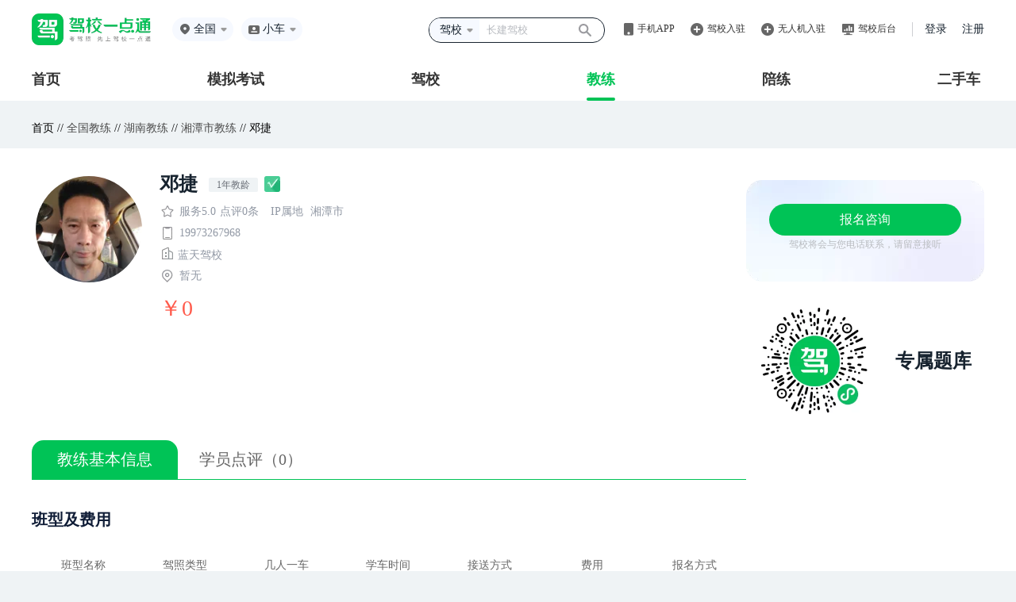

--- FILE ---
content_type: text/html;charset=UTF-8
request_url: http://jl.jxedt.com/1540231018622017537/
body_size: 13423
content:
<!DOCTYPE html>
<html>






<head>
        <meta http-equiv="Content-Type" content="text/html; charset=utf-8"/>
<title>邓捷 - 驾校教练 - 蓝天驾校 - 驾校一点通</title>
<meta name="keywords" content="邓捷，邓捷驾校教练，蓝天驾校，驾校一点通">
<meta name="description" content="驾校一点通提供（蓝天驾校）教练（邓捷）报名咨询服务，有（蓝天驾校）教练（邓捷）的个人简介。驾校一点通提供便捷的驾照考试服务。考驾照，找驾校，选教练，驾照考试题练习就选（驾校一点通）。">
<meta name="location" content="province=湖南;city=湘潭"/>
<script>
var _hmt = _hmt || [];
(function() {
  var hm = document.createElement("script");
  hm.src = "https://hm.baidu.com/hm.js?bd1be014b80cdc5283ebfbe89647ec1f";
  var s = document.getElementsByTagName("script")[0];
  s.parentNode.insertBefore(hm, s);
})();
</script>

    <!--<meta http-equiv=”Cache-Control” content=”no-transform” />
	<meta name="mobile-agent" content="format=xhtml; url=http://m.jxedt.com/jl/1540231018622017537/">
	<meta name="mobile-agent" content="format=html5; url=http://m.jxedt.com/jl/1540231018622017537/">
	<meta name="mobile-agent" content="format=wml; url=http://m.jxedt.com/jl/1540231018622017537/">




-->
<meta name="applicable-device" content="pc">
<meta name="mobile-agent" content="format=html5; url=https://m.jxedt.com/jl/1540231018622017537/">
<link rel="alternate" media="only screen and (max-width:640px)" href="https://m.jxedt.com/jl/1540231018622017537/" />
<link rel="shortcut icon" type="image/x-icon" href="//img.58cdn.com.cn/jxedt/logos/favicon.ico" /><link href="//j2.58cdn.com.cn/jxedt/site/css/jl_show.css?v=20150419" type="text/css" rel="stylesheet" />
<link href="//j2.58cdn.com.cn/jxedt/site/css/ShowDialog.css" rel="stylesheet" type="text/css" />
<link href="//j1.58cdn.com.cn/jxedt/m/user/css/alertValidator.css" rel="stylesheet" type="text/css" />
<script src="//j2.58cdn.com.cn/jxedt/site/js/gomobile.js"></script>
<script src="//j2.58cdn.com.cn/jxedt/site/js/jquery-1.8.3.min.js" type="text/javascript"></script>
<script src="//j2.58cdn.com.cn/jxedt/site/js/jx_common.js?v=20150417" type="text/javascript"></script>
<script src="//j2.58cdn.com.cn/jxedt/site/js/ShowDialogNew.js" type="text/javascript"></script>
<script src="//j2.58cdn.com.cn/jxedt/site/js/ShowDialogNew.js" type="text/javascript"></script>
<script src="//j2.58cdn.com.cn/jxedt/site/js/ShowDialog.js" type="text/javascript"></script>
<script src="//j1.58cdn.com.cn/jxedt/listing/js/code.js" type="text/javascript"></script>
<script src="//j1.58cdn.com.cn/jxedt/listing/js/formvalidate.js" type="text/javascript"></script>

<script type="text/javascript">
function ff(tt){
tt.focus();s
}
function showmm(dd){
if(dd.style.display=="none"){
dd.style.display="";
}else{
dd.style.display="none";
}
}
//判断是否为中文
function IsChinese(s)
{
	var ret=true;
	for(var i=0;i<s.length;i++)
	ret=ret && (s.charCodeAt(i)>=10000);
	return ret;
}

//判断字符长度是否在规定范围内
function len(txt,i,j)
{
	var len = txt.replace(/[\n\r]/g,"");
	var len = len.length;
	if(len < i){
		return false;
	}else if(len > j){
		return false;
	}else {
		return true;
	}
}

//先暂时放在这里吧
//发送验证码时添加cookie
function addCookie(name,value,expiresHours){ 
    var cookieString=name+"="+escape(value); 
    //判断是否设置过期时间,0代表关闭浏览器时失效
    if(expiresHours>0){ 
        var date=new Date(); 
        date.setTime(date.getTime()+expiresHours*1000); 
        cookieString=cookieString+";expires=" + date.toUTCString(); 
    } 
        document.cookie=cookieString; 
} 
//修改cookie的值
function editCookie(name,value,expiresHours){ 
    var cookieString=name+"="+escape(value); 
    if(expiresHours>0){ 
      var date=new Date(); 
      date.setTime(date.getTime()+expiresHours*1000); //单位是毫秒
      cookieString=cookieString+";expires=" + date.toGMTString(); 
    } 
      document.cookie=cookieString; 
} 
//根据名字获取cookie的值
function getCookieValue(name){ 
      var strCookie=document.cookie; 
      var arrCookie=strCookie.split("; "); 
      for(var i=0;i<arrCookie.length;i++){ 
        var arr=arrCookie[i].split("="); 
        if(arr[0]==name){
          return unescape(arr[1]);
          break;
        }
      } 
      return "";
}

$(function(){
    $("#second").click(function (){
       // sendCode($("#second"));
    });
    v = getCookieValue("secondsremained");//获取cookie值
    if(v>0){
        settime($("#second"));//开始倒计时
    }
})

$(function(){
    $("#check").click(function (){
    	var code = $("#code").val();
	    var phonenum = $("#phone").val();
	    var myreg = /^[0-9]{6}$/; 
	    if(!myreg.test(code)){ 
	        alert('验证码无效！'); 
	        return false; 
	    }
	    $.ajax({
	        type : 'get',
	        url : '/1540231018622017537/phone/verify',// 请求的action路径
	        data:{phone:phonenum,code:code},
	        error : function() {// 请求失败处理函数
	        	 alert('验证失败！'); 
			     return false; 
	        },
	        success : backFunc1
	    });
	    
    });
})
//发送验证码
function sendCode(obj){
    var phonenum = $("#phone").val();
    var result = isPhoneNum();
    if(result){
        doPostBack('/1540231018622017537/phone/getcode',backFunc1,phonenum);
        addCookie("secondsremained",60,60);//添加cookie记录,有效时间60s
        settime(obj);//开始倒计时
    }
}
//将手机利用ajax提交到后台的发短信接口
function doPostBack(url,backFunc,queryParam) {
    $.ajax({
        type : 'get',
        url : url,// 请求的action路径
        data:{phone:queryParam},
        success: function() {// 请求失败处理函数
        	$("#phone").attr("readonly","readonly");
        	$("#code").show();
        	$("#check").show();
        }
    });
}
function backFunc1(data){
    var d = $.parseJSON(data);
    if(d.code == 0){
        alert("验证通过");
        $("#code").hide();
    	$("#check").hide();
    	$("#second").hide();
    }else{
    	 alert(d.msg);
    }
}
//开始倒计时
var countdown;
function settime(obj) { 
    countdown=getCookieValue("secondsremained");
    if (countdown == 0) { 
        obj.removeAttr("disabled");    
        obj.val("获取验证码"); 
        return;
    } else { 
        obj.attr("disabled", true); 
        obj.val("重新发送(" + countdown + ")"); 
        countdown--;
        editCookie("secondsremained",countdown,countdown+1);
    } 
    setTimeout(function() { settime(obj) },1000) //每1000毫秒执行一次
} 
//校验手机号是否合法
function isPhoneNum(){
    var phonenum = $("#phone").val();
    var myreg = /^1[3-9]{1}[0-9]{9}$/; 
    if(!myreg.test(phonenum)){ 
        alert('请输入有效的手机号码！'); 
        return false; 
    }else{
        return true;
    }
}

function checkorder()
{
	if(document.getElementById("signupsub"))
		document.getElementById("signupsub").disabled=true;
if (!len(document.form.name.value,i=2,j=8))
	{
		alert("请输入正确的姓名");
		document.form.name.focus();
		if(document.getElementById("signupsub"))
			document.getElementById("signupsub").disabled=false;
		return false;
	}
	if (!IsChinese(document.form.name.value))
	{
		alert("姓名只能是中文");
		document.form.name.focus();
		if(document.getElementById("signupsub"))
			document.getElementById("signupsub").disabled=false;
		return false;
	}

    if (document.form.phone.value == ""){
		alert ("请输入联系电话！");
		document.form.phone.focus();
		if(document.getElementById("signupsub"))
			document.getElementById("signupsub").disabled=false;
		return false;
	}
	
	var rex = new RegExp(/^1[3-9]{1}[0-9]{9}$/);
    if (!rex.test(document.form.phone.value)){
    	alert("请输入正确的手机号");
    	if(document.getElementById("signupsub"))
			document.getElementById("signupsub").disabled=false;
    	return false;
    
    }
	if (document.form.quantity.value == ""){
		alert ("请输入报名人数！");
		document.form.quantity.focus();
		if(document.getElementById("signupsub"))
			document.getElementById("signupsub").disabled=false;
		return false;
	}
   if(isNaN(document.form.quantity.value))
   {
        alert("报名人数一定要是数字")
        document.form.quantity.focus()
        if(document.getElementById("signupsub"))
			document.getElementById("signupsub").disabled=false;
        return false
   	}
	if (document.form.address.value == ""){
		alert ("请输入您的住址！");
		document.form.address.focus();
		if(document.getElementById("signupsub"))
			document.getElementById("signupsub").disabled=false;
		return false;
	}  

form.submit.disabled=true; 
}
</script>
 <script>
    function wwwuserlogin() {
        ShowDialogo.show('学员登录', '160px', '410px', '', '/1540231018622017537/user/login', 'nowurl', '0', null);
    }
</script>
</head><head>
	<meta http-equiv=Content-Type content="text/html; charset=utf-8">
	<meta name="baidu-site-verification" content="oQkQJR94kj" />
	<meta name="shenma-site-verification" content="9b06d34d279108b211c5a52a0c6f166c_1489992916">
	<meta name="sogou_site_verification" content="UCTPfTogb8"/>
	<meta name="360-site-verification" content="95f3d73b538ce1ed610bf4d29d2f9b80" />
	<!--[if IE]><meta name="renderer" content="ie-comp"><![endif]-->
    <link rel="stylesheet" href="//j1.58cdn.com.cn/dist/jxedt/pc/lib/css/reset.css">
	<script src="//j1.58cdn.com.cn/dist/jxedt/pc/lib/js/jquery.1.12.4.js"></script>
	<script src="//j1.58cdn.com.cn/dist/jxedt/pc/lib/js/hits.js"></script>
	<link rel="shortcut icon" type="image/x-icon" href="http://img.58cdn.com.cn/jxedt/logos/favicon.ico">
	<link rel="stylesheet" href="//j1.58cdn.com.cn/dist/jxedt/pc/products/jxregister/css/comm_style.css?v=20181207">
		<!--css 本地文件-->
<!--	<link rel="stylesheet" href="/css/testCss/jldetail.css">-->
	<!--css 外链文件-->
	<link rel="stylesheet" href="//j2.58cdn.com.cn/dist/jxedt/pcNewSite/css/jldetail.css">
	<script src="//j1.58cdn.com.cn/dist/jxedt/pc/products/jxregister/js/jldetail.js"></script>
		<script src="//j1.58cdn.com.cn/dist/jxedt/pc/lib/js/hits.js"></script>

</head>
<body>
<!--<link rel="stylesheet" href="//j1.58cdn.com.cn/dist/pcNewSite/css/publicHeader.css" />-->
<link rel="stylesheet" href="//j2.58cdn.com.cn/dist/jxedt/pcNewSite/css/publicHeader.css" />
<link rel="stylesheet" href="//j1.58cdn.com.cn/dist/pcNewSite/css/reset.css" />
<div class="header">
    <div class="top">
        <div class="top-l">
            <div class="logo"><a href="http://www.jxedt.com/"></a></div>
            <div class="location">
                <img src="http://j1.58cdn.com.cn/dist/pcNewSite/images/home/location.png" alt="" />
                                <span class="c_city">全国</span>
                                <img class="selectIcon" src="http://j1.58cdn.com.cn/dist/pcNewSite/images/home/more.png">
                <div class="more">
                    <div class="hot">
                        <div class="til">热门城市</div>
                                                <ul>
                            <li><a href="/bj/" val='/bj/' name='北京'>北京</a></li>
                            <li><a href="/sh/" val='/sh/' name='上海'>上海</a></li>
                            <li><a href="/guangzhou/" val='/guangzhou/' name='广州'>广州</a></li>
                            <li><a href="/shenzhen/" val='/shenzhen/' name='深圳'>深圳</a></li>
                            <li><a href="/tj/" val='/tj/' name='天津'>天津</a></li>
                            <li><a href="/cq/" val='/cq/' name='重庆'>重庆</a></li>
                            <li><a href="/wuhan/" val='/wuhan/' name='武汉'>武汉</a></li>
                            <li><a href="/chengdu/" val='/chengdu/' name='成都'>成都</a></li>
                            <li><a href="/" val='/' name='全国'>全国</a></li>
                        </ul>
                                            </div>
                    <div class="filter">
                        <div class="til">拼音首字母</div>
                        <div class="box">
                            <a href="javascript:;">A</a><a href="javascript:;">B</a><a href="javascript:;">C</a>
                            <a href="javascript:;">F</a><a href="javascript:;">G</a><a href="javascript:;">H</a>
                            <a href="javascript:;">J</a><a href="javascript:;">K</a><a href="javascript:;">L</a>
                            <a href="javascript:;">N</a><a href="javascript:;">Q</a><a href="javascript:;">R</a>
                            <a href="javascript:;">S</a><a href="javascript:;">T</a><a href="javascript:;">X</a>
                            <a href="javascript:;">Y</a><a href="javascript:;">Z</a>
                        </div>
                    </div>
                    <div class="data"></div>
                </div>
            </div>
            <div class="car-type">
                <img src="http://j1.58cdn.com.cn/dist/pcNewSite/images/home/car-type.png" alt="" />
                <span class="headerCarType">小车</span>
                <div class="more">
                    <div class="til">驾驶证</div>
                                        <ul>
                        <li><a href="">小车</a></li>
                        <li><a href="">客车</a></li>
                        <li><a href="">货车</a></li>
                        <li><a href="">摩托车</a></li>
                    </ul>
                                        <div class="til">资格证</div>
                                        <ul>
                        <li><a href="">货运资格证</a></li>
                        <li><a href="">出租车资格证</a></li>
                        <li><a href="">客运资格证</a></li>
                        <li><a href="">危险品资格证</a></li>
                        <li><a href="">教练资格证</a></li>
                        <li><a href="">网约车资格证</a></li>
                    </ul>
                                    </div>
                <img class="selectIcon" src="http://j1.58cdn.com.cn/dist/pcNewSite/images/home/more.png" alt="">
            </div>
        </div>
                <div class="top-r">
            <div class="search">
                <div class="select" style="height: 28px">
                    <span>驾校</span>
                    <img class="selectIcon" src="http://j1.58cdn.com.cn/dist/pcNewSite/images/home/more.png" alt="" />
                    <ul>
                        <li><a href='javascript:;' data-search-type="jx">驾校</a></li>
                        <li><a href='javascript:;' data-search-type="jl">教练</a></li>
                        <li><a href='javascript:;' data-search-type="pl">陪练</a></li>
                        <li><a href='javascript:;' data-search-type="jx">综合</a></li>
                    </ul>
                </div>
                <input type="text" style="height:28px" placeholder="长建驾校" />
                <button></button>
            </div>
            <div class="app">
                <img src="http://j1.58cdn.com.cn/dist/pcNewSite/images/home/app.png" alt="" />
                <a href="javascript:;">手机APP</a>
                <ul>
                    <li><a target="_blank" href='http://www.jxedt.com/about'>驾校一点通</a></li>
                    <li><a target="_blank" href='//j2.58cdn.com.cn/dist/jledt/vue-coach/static/_html/download.html'>驾校通</a></li>
                </ul>
            </div>
            <div class="ruzhu">
                <img src="http://j1.58cdn.com.cn/dist/pcNewSite/images/home/ruzhu.png" alt="">
                <a href="//user.jxedt.com/registerNew/jx">驾校入驻</a>
            </div>
            <div class="ruzhu">
                <img src="http://j1.58cdn.com.cn/dist/pcNewSite/images/home/ruzhu.png" alt="">
                <a href="//user.jxedt.com/registerNew/uav">无人机入驻</a>
            </div>
            <div class="houtai">
                <img src="http://j1.58cdn.com.cn/dist/pcNewSite/images/home/houtai.png" alt="">
                <a target="_blank" href="https://jxt.jxedt.com">驾校后台</a>
            </div>
            <div class="login">
                <a href="http://user.jxedt.com/home/login" onclick="clickLog('from=JXEDT_HEADER_LOGIN')">登录</a>
                <a href="http://user.jxedt.com/registerGuidance" target="_blank" onclick="clickLog('from=JXEDT_HEADER_SIGNIN')">注册</a>
            </div>
        </div>
            </div>
    <div class="menu tabMenu">
        <ul>
            <li class=""><a href="javascript:;" val="index">首页</a></li>
            <li class=""><a href="javascript:;" val="mnks">模拟考试</a></li>
            <li class=""><a href="javascript:;" val="jiaxiao">驾校</a></li>
            <li class=" active "><a href="javascript:;" val="jiaolian">教练</a></li>
            <li class=""><a href="javascript:;" val="peilian">陪练</a></li>
<!--            <li class=""><a href="javascript:;" val="xczn">学车指南</a></li>-->
                        <li><a href="javascript:;" val="esc">二手车</a></li>
                    </ul>
    </div>
</div>
<script src="//j1.58cdn.com.cn/dist/jxedt/pc/lib/js/cookie_tool.js?_t=20180710"></script>
<script src="//j1.58cdn.com.cn/dist/pcNewSite/js/jquery.1.12.4.js"></script>
<script>
    //  取地区
    let cname = cookie.get("local_city");
    console.log(cname,1231313123)
    // if(cname) {
    //    $('.location .c_city').text(cname)
    // }
    // 存切换车型
    $('.car-type .more ul li > a').click(function () {
        let txt = $(this).text()
        $('.car-type .headerCarType').text(txt)
        cookie.set("carText", txt);
    })
    let carText = cookie.get("carText");
    setTimeout(function() {
        if(carText) {
            $('.car-type .headerCarType').text(carText)
        }
    }, 100)

</script>
<script src="//j2.58cdn.com.cn/dist/jxedt/pcNewSite/js/pubHeader.js"></script>

<div id="jl_title">
	<div class="top">首页 //
				<a onclick="changelocationtoup(this)" rulname="全国" urlpath="/" href="http://jl.jxedt.com/">全国教练</a> //
		<a onclick="changelocationtoup(this)" rulname="湖南" urlpath="/hn/" href="/hn/">湖南教练</a> //
				<a onclick="changelocationtoup(this)" rulname="湘潭市" urlpath="/xiangtan/" href="/hn/xiangtan/">湘潭市教练</a>
						// 邓捷
	</div>
</div>
<div class="jld-wrap">
	<style>
	.box_tip {
	    transform: translate(-500px, -30px);
        width: 120px;
        height: 120px;
	    background: radial-gradient(circle closest-side,#C3FF59,transparent);
	    transition: all .2s;
	    z-index: 1;
	    position: absolute;
        left: 0;
        top: 0;
	}
</style>

<div class="detail-nav">
			<div class="detail-img-no-vip">
		<!--<img src="//img.58cdn.com.cn/dist/jxedt/pc/products/jxregister/images/jiaolian.png" alt="" />-->
				<img src='//pic6.58cdn.com.cn/nowater/jxedt/jxt/n_v2326ba58041b243b0980cbd7b72786c01.jpg?h=150&w=150&ss=1'  class="info-img-raduis">
			</div>
		<div class="detail-info">
		<div class="info-name">
							<font class="nicheng-vip">邓捷</font>
														<span>1年教龄</span>
																<div style="margin: 0 0 0 4px;vertical-align: super;">
								<img src="//j2.58cdn.com.cn/dist/jxedt/pcNewSite/images/authe_img.png" style="margin-bottom: 0">
											</div>
					</div>
		<div class="info-score">
			<img src="//j2.58cdn.com.cn/dist/jxedt/pcNewSite/images/icon-pingfen.png" alt="">
						<span>服务5.0</span>
			<span>点评0条</span>
			<div class="ipaddress" style="margin-left:10px">
				<span style="color:#9299A5">IP属地</span>
				<span style="color:#9299A5">湘潭市</span>
			</div>
		</div>
		<div class="info-phone">
			<img src="//j2.58cdn.com.cn/dist/jxedt/pcNewSite/images/icon-shouji.png" alt="">
			<span>19973267968</span>
		</div>
		<div class="info-school">
			<img src="//j2.58cdn.com.cn/dist/jxedt/pcNewSite/images/icon_jlw.png" alt="">
						<span>蓝天驾校</span>
			<!--			<a href="//jiaxiao.jxedt.com/1346695086699765762/" target=_blank>蓝天驾校</a>-->
					</div>
		<div class="info-address">
						<img src="//j2.58cdn.com.cn/dist/jxedt/pcNewSite/images/icon-dingwei.png" alt="">
						<span>
				                 	                        暂无
                                    			</span>
		</div>
		<div class="info_price">
						￥0
								</div>
	</div>
	<div class="detail_wrap">
		<div class="detail-price">
<!--			<div class="consultation-btn">报名咨询</div>-->
			<div class="bao_btn registration_btn" onmousemove="moveRec()" onmouseout="outRec()">
				报名咨询
				<div class="box_tip"></div>
			</div>
			<div class="consultation_content">驾校将会与您电话联系，请留意接听</div>
		</div>
		<div class="detail_qrcode">
			<img style="width:140px" src="http://j1.58cdn.com.cn/dist/pcNewSite/images/home/scroll-mini-code.png" alt="">
			<div class="detail_qrcode_content">
																<span>专属题库</span>
			</div>
		</div>
	</div>
	<div class="detail_wrap" id="jl_disappear2_wrap" style="position: fixed;top: 0;right: 120px;display:none">
		<div class="detail-price">
			<!--			<div class="consultation-btn">报名咨询</div>-->
			<div class="bao_btn registration_btn" onmousemove="moveRec()" onmouseout="outRec()">
				报名咨询
				<div class="box_tip"></div>
			</div>
			<div class="consultation_content">驾校将会与您电话联系，请留意接听</div>
		</div>
		<div class="detail_qrcode">
			<img style="width:140px" src="http://j1.58cdn.com.cn/dist/pcNewSite/images/home/scroll-mini-code.png" alt="">
			<div class="detail_qrcode_content">
																<span>专属题库</span>
			</div>
		</div>
	</div>

</div>
<!--报名弹窗-->
<style>
	#new_modal3 {
		display: none;
		width: 100%;
		height: 100%;
		position: fixed;
		left: 0;
		top: 0;
		background-color: rgba(0, 0, 0, 0.6);
		z-index: 1004;
	}
	#qrCodeDialog {
		display: none;
		width: 350px;
		height: 390px;
		text-align: center;
		background: rgba(255,255,255,1);
		border-radius: 10px;
		position: fixed;
		left: 50%;
		top: 50%;
		-webkit-transform: translate(-50%,-50%);
        -moz-transform: translate(-50%,-50%);
        transform:translate(-50%,-50%);
		z-index: 1004;
	}
	.lc_close {
		width: 22px;
		height: 22px;
		position: absolute;
		margin-left: -16px;
		cursor: pointer;
		left: 93%;
		top: 15px;
	}
	.lc_close::before {
		position: absolute;
		content: '';
		width: 2px;
		height: 20px;
		background: #cfd1d2;
		transform: rotate(45deg);
		top: 0;
		left: 11px;
	}
	.lc_close::after {
		content: '';
		position: absolute;
		width: 2px;
		height: 20px;
		background: #cfd1d2;
		transform: rotate(-45deg);
		top: 0;
		left: 11px;
	}
	.lc_h1 {
		font-weight: 600;
		color: #101D37;
		font-size: 28px;
		text-align: center;
		line-height: 40px;
		padding: 38px 25px 15px 25px;
	}
	.qr_img {
	    width: 200px;
        height: 200px;
        background: url(//img.58cdn.com.cn/dist/jxt/images/jxtapp/code.png) no-repeat;
        background-size: cover;
        margin: 0 auto;
	}
	.qr_sao {
		font-size: 20px;
		font-weight: 600;
		color: #727272;
		letter-spacing: 4px;
	}
	.home-dialog {
	    display: none;
        position: fixed;
        left: 0;
        top: 0;
        width: 100%;
        height: 100%;
        z-index: 999999;
	    background: rgba(0, 0, 0, 0.6) !important;
	}
	.home-dialog .dialog_container {
        width: 100%;
        height: 100%;
        position: relative;
    }
    .home-dialog .dialog_box {
        position: absolute;
        top: 0;
        right: 0;
        bottom: 0;
        left: 0;
        margin: auto;
        width: 445px;
        height: 444px;
        background: #FFFFFF;
        border-radius: 20px;
        display: flex;
        flex-direction: column;
        align-items: center;
        justify-content: center;
        padding: 46px 65px;
        box-sizing: border-box;
    }
    .home-dialog .dialog_box .close {
        position: absolute;
        top: 28px;
        right: 28px;
        width: 18px;
        height: 18px;
        cursor: pointer;
    }
    .home-dialog .dialog_box .dialog_box_tit {
        font-size: 28px;
        font-family: PingFangSC-Semibold, PingFang SC;
        font-weight: 600;
        color: #101D37;
        line-height: 40px;
        text-align: center;
    }
    #qrCode {
        background: url(//j1.58cdn.com.cn/dist/pcNewSite/images/home/home-dialog-qrCode.png) no-repeat;
        background-size: 100%;
    }
    .home-dialog .dialog_box .dialog_box_qrCode {
        width: 200px;
        height: 200px;
        margin-top: 31px;
        margin-bottom: 7px;
    }
    .home-dialog .dialog_box .btmTit {
        font-size: 25px;
        font-family: PingFangSC-Semibold, PingFang SC;
        font-weight: 600;
        color: #727272;
        letter-spacing: 4px;
    }
</style>
<!--报名弹窗-->
<!--<div id="new_modal3"></div>-->
<!--<div id="qrCodeDialog">-->
<!--    <span class="lc_close"></span>-->
<!--    <div class="lc_h1 qr_h1">APP上功能更多，体验更好，快去下载吧！</div>-->
<!--    <div class="qr_img"></div>-->
<!--    <div class="qr_sao">扫码下载APP</div>-->
<!--</div>-->
<div class="home-dialog">
    <div class="dialog_container">
        <div class="dialog_box">
            <img class="close" style="opacity:1" src="http://j1.58cdn.com.cn/dist/pcNewSite/images/home/home-dialog-close.png">
            <div class="dialog_box_tit">下载APP后搜“冲刺口诀”</div>
            <div class="dialog_box_tit">免费领考试诀窍</div>
            <div class="dialog_box_qrCode" id="qrCode"></div>
            <div class="btmTit">扫码下载 APP</div>
        </div>
    </div>
</div>

<script>
    $('.registration_btn').click(function() {
    	$('.home-dialog').show();
<!--    	isViewPort()-->
    })
    $('.home-dialog .close').click(function() {
    	$('.home-dialog').hide();
    })

    function isViewPort() {
        let el = document.getElementsByClassName('home-dialog')
        el.scrollIntoView({behavior: "instant", block: "center"})
    }
</script><script>
    function moveRec() {
        let cs = {
            'transform': 'translate(' + (event.offsetX - 20) + 'px' + ',' + (event.offsetY - 40) + 'px' + ')'
        }
        $('.box_tip').css(cs)
    }

    function outRec() {
        let cs = {
            'transform': 'translate(-500px, -30px)'
        }
        $('.box_tip').css(cs)
    }
	// 10.25 隐藏悬浮报名弹窗
    // $(window).scroll(function () {
    //		console.log($(document).height() - $(this).scrollTop())
	//        if ($(this).scrollTop() > 510) {
	//		   $('#jl_disappear2_wrap').show();
    //        }else {
	//		   $('#jl_disappear2_wrap').hide();
    //        }
    //        if(($(document).height() - $(this).scrollTop()) < 1130){
    //           $('#jl_disappear2_wrap').hide();
    //        }
	//});
</script>
	



<div class="tab-head">
    <div class="tab_d_wrap">
                    <div style="box-flex:1;-webkit-box-flex:1;-moz-box-flex:1;flex:1;-webkit-flex:1;" data-track="JXEDT_JLXQ_JLJJ_TAB" class="tab-head-each  tab-head-active ">
            <a style="display: block;width: 100%;height: 100%;" href="/1540231018622017537/jianjie/">教练基本信息</a>
        </div>
            
<!--    -->
<!--    <div style="box-flex:1;-webkit-box-flex:1;-moz-box-flex:1;flex:1;-webkit-flex:1;" data-track="JXEDT_JLXQ_BXJFY_TAB" class="tab-head-each "><a style="display: block;width: 100%;height: 100%;" href="/1540231018622017537/banji/">班型及费用</a></div>-->
<!--    -->
    
    <div style="box-flex:1;-webkit-box-flex:1;-moz-box-flex:1;flex:1;-webkit-flex:1;" data-track="JXEDT_JLXQ_XYDP_TAB"  class="tab-head-each "><a style="display: block;width: 100%;height: 100%;" href="/1540231018622017537/dianping/">学员点评（0）</a></div>
<!--    <div style="box-flex:1;-webkit-box-flex:1;-moz-box-flex:1;flex:1;-webkit-flex:1;" data-track="JXEDT_JLXQ_BMZX_TAB"  class="tab-head-each "><a style="display: block;width: 100%;height: 100%;" href="/1540231018622017537/zhixun/">报名咨询</a></div>-->
</div>
</div>	<div class="tab-content">
		<div class="tab_tpw">
                <div class="tab-content-each tc-info">
<!--    <div class="tc-info-title">教练简介</div>-->
    <p class="tc-info-text"></p>
        <div class="tc-info-class-title">
        班型及费用
    </div>
    <table>
        <tr class="tc-info-class-top">
            <td class="tc-top-name">班型名称</td>
            <td class="tc-top-type">驾照类型</td>
            <td class="tc-each-live">几人一车</td>
            <td class="tc-top-time">学车时间</td>
            <td class="tc-top-relay">接送方式</td>
            <td class="tc-top-prize">费用</td>
            <td class="tc-top-sign">报名方式</td>
        </tr>
            </table>
    <style>
	#new_modal3 {
		display: none;
		width: 100%;
		height: 100%;
		position: fixed;
		left: 0;
		top: 0;
		background-color: rgba(0, 0, 0, 0.6);
		z-index: 1004;
	}
	#qrCodeDialog {
		display: none;
		width: 350px;
		height: 390px;
		text-align: center;
		background: rgba(255,255,255,1);
		border-radius: 10px;
		position: fixed;
		left: 50%;
		top: 50%;
		-webkit-transform: translate(-50%,-50%);
        -moz-transform: translate(-50%,-50%);
        transform:translate(-50%,-50%);
		z-index: 1004;
	}
	.lc_close {
		width: 22px;
		height: 22px;
		position: absolute;
		margin-left: -16px;
		cursor: pointer;
		left: 93%;
		top: 15px;
	}
	.lc_close::before {
		position: absolute;
		content: '';
		width: 2px;
		height: 20px;
		background: #cfd1d2;
		transform: rotate(45deg);
		top: 0;
		left: 11px;
	}
	.lc_close::after {
		content: '';
		position: absolute;
		width: 2px;
		height: 20px;
		background: #cfd1d2;
		transform: rotate(-45deg);
		top: 0;
		left: 11px;
	}
	.lc_h1 {
		font-weight: 600;
		color: #101D37;
		font-size: 28px;
		text-align: center;
		line-height: 40px;
		padding: 38px 25px 15px 25px;
	}
	.qr_img {
	    width: 200px;
        height: 200px;
        background: url(//img.58cdn.com.cn/dist/jxt/images/jxtapp/code.png) no-repeat;
        background-size: cover;
        margin: 0 auto;
	}
	.qr_sao {
		font-size: 20px;
		font-weight: 600;
		color: #727272;
		letter-spacing: 4px;
	}
	.home-dialog {
	    display: none;
        position: fixed;
        left: 0;
        top: 0;
        width: 100%;
        height: 100%;
        z-index: 999999;
	    background: rgba(0, 0, 0, 0.6) !important;
	}
	.home-dialog .dialog_container {
        width: 100%;
        height: 100%;
        position: relative;
    }
    .home-dialog .dialog_box {
        position: absolute;
        top: 0;
        right: 0;
        bottom: 0;
        left: 0;
        margin: auto;
        width: 445px;
        height: 444px;
        background: #FFFFFF;
        border-radius: 20px;
        display: flex;
        flex-direction: column;
        align-items: center;
        justify-content: center;
        padding: 46px 65px;
        box-sizing: border-box;
    }
    .home-dialog .dialog_box .close {
        position: absolute;
        top: 28px;
        right: 28px;
        width: 18px;
        height: 18px;
        cursor: pointer;
    }
    .home-dialog .dialog_box .dialog_box_tit {
        font-size: 28px;
        font-family: PingFangSC-Semibold, PingFang SC;
        font-weight: 600;
        color: #101D37;
        line-height: 40px;
        text-align: center;
    }
    #qrCode {
        background: url(//j1.58cdn.com.cn/dist/pcNewSite/images/home/home-dialog-qrCode.png) no-repeat;
        background-size: 100%;
    }
    .home-dialog .dialog_box .dialog_box_qrCode {
        width: 200px;
        height: 200px;
        margin-top: 31px;
        margin-bottom: 7px;
    }
    .home-dialog .dialog_box .btmTit {
        font-size: 25px;
        font-family: PingFangSC-Semibold, PingFang SC;
        font-weight: 600;
        color: #727272;
        letter-spacing: 4px;
    }
</style>
<!--报名弹窗-->
<!--<div id="new_modal3"></div>-->
<!--<div id="qrCodeDialog">-->
<!--    <span class="lc_close"></span>-->
<!--    <div class="lc_h1 qr_h1">APP上功能更多，体验更好，快去下载吧！</div>-->
<!--    <div class="qr_img"></div>-->
<!--    <div class="qr_sao">扫码下载APP</div>-->
<!--</div>-->
<div class="home-dialog">
    <div class="dialog_container">
        <div class="dialog_box">
            <img class="close" style="opacity:1" src="http://j1.58cdn.com.cn/dist/pcNewSite/images/home/home-dialog-close.png">
            <div class="dialog_box_tit">下载APP后搜“冲刺口诀”</div>
            <div class="dialog_box_tit">免费领考试诀窍</div>
            <div class="dialog_box_qrCode" id="qrCode"></div>
            <div class="btmTit">扫码下载 APP</div>
        </div>
    </div>
</div>

<script>
    $('.registration_btn').click(function() {
    	$('.home-dialog').show();
<!--    	isViewPort()-->
    })
    $('.home-dialog .close').click(function() {
    	$('.home-dialog').hide();
    })

    function isViewPort() {
        let el = document.getElementsByClassName('home-dialog')
        el.scrollIntoView({behavior: "instant", block: "center"})
    }
</script>    <div class="tc-info-rules">
<!--        <p class="rules-title">报名须知</p >-->
        <p class="rules-each">1.申请小型汽车、小型自动挡汽车、轻便摩托车准驾车型的，在18周岁以上，70周岁以上人员考领驾驶证的，增加记忆力、判断力、反应力等能力测试，保证身体条件符合安全驾驶要求。</p >
        <p class="rules-each">2.申请低速载货汽车、三轮汽车、普通三轮摩托车、普通二轮摩托车或者轮式自行机械车准驾车型的，在18周岁以上，60周岁以下。</p >
        <p class="rules-each">3.申请城市公交车、中型客车、大型货车、无轨电车或者有轨电车准驾车型的，在21周岁以上，50周岁以下。</p >
        <p class="rules-each">4.申请牵引车准驾车型的，在24周岁以上，50周岁以下。</p >
        <p class="rules-each">5.申请大型客车准驾车型的，在26周岁以上，50周岁以下。</p >
    </div>
        <div class="tc-info-dp">
        <p class="rules-title">最新点评</p>
                    <div id="no-data">
    <img src="//j2.58cdn.com.cn/dist/jxedt/pcNewSite/images/no_data.png" alt="">
    <p>暂无数据哦~</p >
</div>
            </div>
</div>
        		</div>
	</div>
	<!doctype html>
<html lang="en">
<head>
    <meta charset="UTF-8">
    <meta name="viewport"
          content="width=device-width, user-scalable=no, initial-scale=1.0, maximum-scale=1.0, minimum-scale=1.0">
    <meta http-equiv="X-UA-Compatible" content="ie=edge">
    <!--    <link rel="stylesheet" href="/css/testCss/publicFooter.css" />-->
<!--    <link rel="stylesheet" href="//j1.58cdn.com.cn/dist/jxedt/pc/lib/bootstrap/bootstrap.min.css">-->
    <link rel="stylesheet" href="//j2.58cdn.com.cn/dist/jxedt/pcNewSite/css/publicFooter.css" />
    <link rel="stylesheet" href="//j2.58cdn.com.cn/dist/jxedt/pcNewSite/css/home.css" />
<!--    <link rel="stylesheet" href="//j1.58cdn.com.cn/dist/jxedt/pc/products/jxregister/css/comm_style.css?v=20181207">-->
</head>
<style>
    #footer {
    z-index: 999;
    position: fixed;
    bottom: 0;
    width: 100%;
    height: 143px;
    background: #fff;
    line-height: 0;
    cursor: pointer;
    }
    #footer .nh .f {
        width: 931px;
        height: 210px;
        position: absolute;
        left: 50%;
        top: 30%;
        transform: translateX(-50%) translateY(-50%);
        background: url('//j2.58cdn.com.cn/dist/jxedt/pcNewSite/images/footer_show_back.png') no-repeat;
        background-size: 100% 100%;
    }

    #footer .person-png {
    position: absolute;
    bottom: 0;
    left: 10%;
    height: 161%;
    cursor: default
    }
    #footer .fx {
    position: absolute;
    right: 11.4%;
    top: 9%;
    width: 16px;
    height: 16px
    }

    .left-layer {
    position: fixed;
    bottom: 100px;
    left: -1000px;
    z-index: 999;
    cursor: pointer
    }

    .left-layer img {
    width: 160px
    }
</style>
<body>
<div class="footer">
    <div class="link">
        <ul class="title">
            <li id="rmjx" class="active"><a href='javascript:;'>驾校推荐</a></li>
            <li id="yqlj"><a href='javascript:;'>教练推荐</a></li>
            <li id="kttj"><a href='javascript:;'>陪练推荐</a></li>
        </ul>
        <div class="cont">
            <!-- 驾校推荐 -->
            <div id="rmjx" class="active">
                            </div>
            <!-- 教练推荐 -->
            <div id="yqlj">
                            <span>
            <a href="/1639099984936751104/" title="张明" target="_blank">张明</a>
        </span>
            <span>
            <a href="/1639097050450669568/" title="金新刚" target="_blank">金新刚</a>
        </span>
            <span>
            <a href="/1639091975514812417/" title="杨催" target="_blank">杨催</a>
        </span>
            <span>
            <a href="/1639086716268625921/" title="袁登清" target="_blank">袁登清</a>
        </span>
            <span>
            <a href="/1639069485807747074/" title="倪俊" target="_blank">倪俊</a>
        </span>
            <span>
            <a href="/1639068406802067456/" title="韦凤鸽" target="_blank">韦凤鸽</a>
        </span>
            <span>
            <a href="/1639064309097099266/" title="段一贤" target="_blank">段一贤</a>
        </span>
            <span>
            <a href="/1639063393795092481/" title="王涛" target="_blank">王涛</a>
        </span>
            <span>
            <a href="/1638910803065229312/" title="王老师" target="_blank">王老师</a>
        </span>
            <span>
            <a href="/1638866856225857537/" title="夏青宇" target="_blank">夏青宇</a>
        </span>
            <span>
            <a href="/1638833211410796545/" title="赵力凯" target="_blank">赵力凯</a>
        </span>
            <span>
            <a href="/1638822606729687041/" title="徐先生" target="_blank">徐先生</a>
        </span>
            <span>
            <a href="/1638802960647516165/" title="刘飞" target="_blank">刘飞</a>
        </span>
            <span>
            <a href="/1638802352968359936/" title="苏化晴" target="_blank">苏化晴</a>
        </span>
            <span>
            <a href="/1638785135929249792/" title="刘江辉" target="_blank">刘江辉</a>
        </span>
            <span>
            <a href="/1638772473455497217/" title="于春鹏" target="_blank">于春鹏</a>
        </span>
            <span>
            <a href="/1638757338208849921/" title="胡友" target="_blank">胡友</a>
        </span>
            <span>
            <a href="/1638755455499038725/" title="谢昆朋" target="_blank">谢昆朋</a>
        </span>
            <span>
            <a href="/1638753798082048001/" title="刘国栋" target="_blank">刘国栋</a>
        </span>
            <span>
            <a href="/1638751429864775680/" title="石锋" target="_blank">石锋</a>
        </span>
            <span>
            <a href="/1638744868102651906/" title="许上通" target="_blank">许上通</a>
        </span>
            <span>
            <a href="/1638738668472549378/" title="佘鹏" target="_blank">佘鹏</a>
        </span>
            <span>
            <a href="/1638701571787255810/" title="王汉华" target="_blank">王汉华</a>
        </span>
            <span>
            <a href="/1638700195095044097/" title="贺冬雪" target="_blank">贺冬雪</a>
        </span>
            <span>
            <a href="/1638549012640489472/" title="刘教练" target="_blank">刘教练</a>
        </span>
            <span>
            <a href="/1638543386598223872/" title="陆勇" target="_blank">陆勇</a>
        </span>
            <span>
            <a href="/1638543033022595072/" title="喻聪聪" target="_blank">喻聪聪</a>
        </span>
            <span>
            <a href="/1638534916767539201/" title="卢妹英" target="_blank">卢妹英</a>
        </span>
            <span>
            <a href="/1638530597137731584/" title="黄刚" target="_blank">黄刚</a>
        </span>
            <span>
            <a href="/1638528349041115136/" title="郭梅" target="_blank">郭梅</a>
        </span>
                </div>
            <!-- 陪练推荐 -->
            <div id="kttj">
                            <span>
            <a href="/1647464164685307905/" title="权启超" target="_blank">权启超</a>
        </span>
            <span>
            <a href="/1647406315238125569/" title="余璐" target="_blank">余璐</a>
        </span>
            <span>
            <a href="/1647167295870525440/" title="旷千凯" target="_blank">旷千凯</a>
        </span>
            <span>
            <a href="/1647145362365935616/" title="王凤伟" target="_blank">王凤伟</a>
        </span>
            <span>
            <a href="/1647130470523138049/" title="张祖梁" target="_blank">张祖梁</a>
        </span>
            <span>
            <a href="/1647120846961041409/" title="包申申" target="_blank">包申申</a>
        </span>
            <span>
            <a href="/1647107587507810304/" title="赵晓宇" target="_blank">赵晓宇</a>
        </span>
            <span>
            <a href="/1647101204293017600/" title="唐清明" target="_blank">唐清明</a>
        </span>
            <span>
            <a href="/1647066034840059904/" title="马成" target="_blank">马成</a>
        </span>
            <span>
            <a href="/1647052442266824704/" title="廖光明" target="_blank">廖光明</a>
        </span>
            <span>
            <a href="/1647048183710273538/" title="邬志香" target="_blank">邬志香</a>
        </span>
            <span>
            <a href="/1646861886957858816/" title="徐仕" target="_blank">徐仕</a>
        </span>
            <span>
            <a href="/1646823216548737025/" title="尚和宇" target="_blank">尚和宇</a>
        </span>
            <span>
            <a href="/1646800323211214848/" title="张扬" target="_blank">张扬</a>
        </span>
            <span>
            <a href="/1646798009859624960/" title="高星" target="_blank">高星</a>
        </span>
            <span>
            <a href="/1646795567436713987/" title="苏强" target="_blank">苏强</a>
        </span>
            <span>
            <a href="/1646795318915817475/" title="徐兴华" target="_blank">徐兴华</a>
        </span>
            <span>
            <a href="/1646777217776152578/" title="李焱" target="_blank">李焱</a>
        </span>
            <span>
            <a href="/1646758337875849216/" title="田野" target="_blank">田野</a>
        </span>
            <span>
            <a href="/1646743765467062275/" title="袁飞" target="_blank">袁飞</a>
        </span>
            <span>
            <a href="/1646724700539248641/" title="冯龙" target="_blank">冯龙</a>
        </span>
            <span>
            <a href="/1646722235337076737/" title="许佳" target="_blank">许佳</a>
        </span>
            <span>
            <a href="/1646710694088855552/" title="何早鹏" target="_blank">何早鹏</a>
        </span>
            <span>
            <a href="/1646701322361155586/" title="胡全峰" target="_blank">胡全峰</a>
        </span>
            <span>
            <a href="/1646673988987973632/" title="杨德刚" target="_blank">杨德刚</a>
        </span>
            <span>
            <a href="/1646498440819032064/" title="向道林" target="_blank">向道林</a>
        </span>
            <span>
            <a href="/1646496122044207104/" title="胡晓芹" target="_blank">胡晓芹</a>
        </span>
            <span>
            <a href="/1646457835636174848/" title="王钢" target="_blank">王钢</a>
        </span>
            <span>
            <a href="/1646409202966507524/" title="王教练" target="_blank">王教练</a>
        </span>
            <span>
            <a href="/1646406800183963649/" title="李洪波" target="_blank">李洪波</a>
        </span>
                </div>
        </div>
    </div>

    <div class="Text">
        <div class="cont">
            <div class="f-logo">
                <a href="#"></a>
            </div>
                        <div class="about">
                <div class="til">关于驾校一点通</div>
                <ul>
                    <li><a href='//www.jxedt.com/about?adx=1' target="_blank">使命与愿景</a></li>
                    <li><a href='//www.jxedt.com/about?adx=2' target="_blank">产品中心</a></li>
                    <li><a href='//www.jxedt.com/about?adx=3' target="_blank">荣誉奖项</a></li>
<!--                    <li><a href='//www.jxedt.com/help.asp' target="_blank">用户帮助</a></li>-->
                    <li><a href='//www.jxedt.com/about?adx=4' target="_blank">媒体报道</a></li>
<!--                    <li><a href='//www.jxedt.com/topic' target="_blank">专题栏目</a></li>-->
                    <li><a href='//www.jxedt.com/about?adx=5' target="_blank">合作洽谈</a></li>
                </ul>
            </div>
                        <div class="platform about">
                <div class="til">驾校一点通旗下平台</div>
                <ul>
                                        <li><a href='//www.jxedt.com/about/' target="_blank">手机版</a></li>
                                        <li><a href='//zgzks.jxedt.com/' target="_blank">资格证考试</a></li>
                    <li><a href='//mnks.jxedt.com/' target="_blank">模拟考试平台</a></li>
                    <li><a href='//jiaxiao.jxedt.com/' target="_blank">驾校平台</a></li>
                                        <li><a href='//jxtweb.jxedt.com/' target="_blank">驾校通</a></li>
                                    </ul>
                <ul>
                                        <li><a href='//jxtweb.jxedt.com/' target="_blank">智慧驾校</a></li>
                    <li><a href='//jxtweb.jxedt.com/product/saas/' target="_blank">驾校通管理系统</a></li>
                    <li><a href='//jxtweb.jxedt.com/product/simulator/' target="_blank">智能模拟器</a></li>
                    <li><a href='//jxtweb.jxedt.com/product/robot/' target="_blank">机器人教练</a></li>
                    <li><a href='//jxtweb.jxedt.com/product/growth/' target="_blank">驾校成长营</a></li>
                                    </ul>
            </div>
            <div class="hot-line">
                <div class="til">联系我们</div>
                <div class="add-wx">添加官方微信客服</div>
                <div class="tel" style="line-height: 28px;">
                    <div style="font-size: 16px;white-space: nowrap;">投诉举报 jxydtkf@58.com</div>
                </div>
                <ul>
                    <li>
                        <img src="//j1.58cdn.com.cn/dist/pcNewSite/images/home/home-dialog-qrCode.png" alt="" />
                        <p>驾校一点通APP</p>
                    </li>
                    <li>
                        <img src="http://j1.58cdn.com.cn/dist/pcNewSite/images/home/scroll-weixin-code.png" alt="" />
                        <p>驾校一点通公众号</p>
                    </li>
                    <li>
                        <img src="http://j1.58cdn.com.cn/dist/pcNewSite/images/home/scroll-mini-code.png" alt="" />
                        <p>驾校一点通微信小程序</p>
                    </li>
                </ul>
            </div>
        </div>
    </div>
    <div class="copy-right">
                    <a href="https://j1.58cdn.com.cn/dist/jxedt/permit/license.html" target="_blank">天津五八驾考信息技术有限公司</a>
            <a href="https://beian.miit.gov.cn/" target="_blank" rel="nofollow">津ICP备18006324号-4</a>
            <a target="_blank" rel="nofollow" href="https://www.beian.gov.cn/portal/registerSystemInfo?recordcode=12011602000841" style="display:inline-block;text-decoration:none;height:20px;line-height:20px;">
                <p style="height:20px;line-height:20px;margin: 0px 0px 0px 5px; color:#939393;">
                    <img src="https://img.58cdn.com.cn/dist/jxedt/pc/products/user/images/beian.png" />
                    津公网安备 12011602000841号
                </p>
            </a>
            </div>
</div>
<!---->
<!--<div id="footer" onclick="clickLog('from=JXEDT_FUCENG_LIJS')" style="z-index: 999;">-->
<!--    <a class="nh fn" target="_blank">-->
<!--        &lt;!&ndash;            <img class="f" style="width: 100%" border="0" src="//img.58cdn.com.cn/dist/jxedt/pc/products/jxregister/images/newfooter.png?v=20180912" />&ndash;&gt;-->
<!--        <div class="f"></div>-->
<!--    </a>-->
<!--    &lt;!&ndash;        <img class="person-png" src="//img.58cdn.com.cn/dist/jxedt/pc/products/jxregister/images/zhangyishan.png?v=20200713" alt="">&ndash;&gt;-->
<!--    <a class="noheight" href="javascript:;">-->
<!--        &lt;!&ndash;            <img class="fx" src="//img.58cdn.com.cn/dist/jxedt/pc/products/jxregister/images/newfooterclose.png?v=20180912" />&ndash;&gt;-->
<!--        <img class="fx" src="//j2.58cdn.com.cn/dist/jxedt/pcNewSite/images/foot_close.png" />-->
<!--    </a>-->
<!--</div>-->
<!---->
<!--<div class="left-layer">-->
<!--    <img src="//j2.58cdn.com.cn/dist/jxedt/pcNewSite/images/footer_btn_back.png" />-->
<!--</div>-->
<div class="scroll-top">
    <ul class="til">
        <li class="app hadleClick">
            <a href="javascript:;"></a>
            <div class="app-box">
                <div class="ico"></div>
                <p>驾校一点通</p>
                <!--                <p>嗖的一下就过了</p>-->
                <div class="app-box-qrCode" id="qrCode" style="margin-top: 22px"></div>
                <div style="color: #717372;font-size: 14px;line-height: 19px;font-weight: 500;">扫码下载APP</div>
                <div style="color: #717372;font-size: 14px;line-height: 19px;font-weight: 500;">搜“口诀”免费得技巧</div>
            </div>
        </li>
        <div class="PCActive"></div>
        <li class="pc">
            <a href="javascript:;"></a>
            <div class="pc-box">
                <img src="http://j1.58cdn.com.cn/dist/pcNewSite/images/home/scroll-pc-img.png" alt="">
                <p>驾校一点通</p>
                <p>Windows桌面版</p>
                <p>提前熟悉正式考试操作界面</p>
                <a href="https://api.jxedt.com/jump/eJibgWga">立即下载</a>
            </div>
        </li>
        <li class="mini hadleClick">
            <a href="javascript:;"></a>
            <div class="mini-box">
                <div class="ico"></div>
                <p>一点通微信小程序</p>
                <p>考试做题快、准、狠</p>
                <img src="http://j1.58cdn.com.cn/dist/pcNewSite/images/home/scroll-mini-code.png" alt="" />
                <p>微信扫一扫</p>
            </div>
        </li>
        <li class="weixin hadleClick">
            <a href="javascript:;"></a>
            <div class="weixin-box">
                <div class="ico"></div>
                <p>一点通公众号</p>
                <p>驾考热点全知道</p>
                <img src="http://j1.58cdn.com.cn/dist/pcNewSite/images/home/scroll-weixin-code.png" alt="" />
                <p>微信扫一扫备份</p>
            </div>
        </li>
        <li class="music hadleClick">
            <a href="javascript:;"></a>
            <div class="music-box">
                <div class="music-wrap">
                    <p>官方微信客服</p>
                    <div class="qr-box">
                        <div class="wx-qrcode"></div>
                    </div>
                    <p>使用微信扫描二维码添加官方客服</p>
                    <p>（若无法识别请截图保存至微信扫一扫）</p>
                </div>
            </div>
        </li>
    </ul>
    <div class="back"><a href="javascript:;"></a></div>
</div>
<div class="kf-wei">
    <div class="dialog_container">
        <div class="dialog_box">
            <img class="close" src="http://j1.58cdn.com.cn/dist/pcNewSite/images/home/home-dialog-close.png">
            <div class="dialog_box_tit">官方微信客服</div>
            <div class="dialog_box_qrCode" id="qrWxImg"></div>
            <div class="kfTit">使用微信扫描二维码，添加官方客服</div>
            <div class="kf-tips">（若无法识别请截图保存至微信扫一扫）</div>
        </div>
    </div>
</div>


<script src="//j1.58cdn.com.cn/dist/pcNewSite/js/pubFooter.js"></script>
<!--教陪练底部 js-->
<script src="//j1.58cdn.com.cn/dist/jxedt/pc/products/jxregister/js/common_footer.js?_t=20180720"></script>
<script>
        // 返回顶部
        $('.scroll-top .back').on('click', () => {
            $('html ,body').animate({
	            scrollTop: 0
	        }, 500);
	        return false;
        });
        $(window).scroll(function () {
	        if ($(this).scrollTop() > 240) {
                $('.scroll-top').fadeIn();
            } else {
                $('.scroll-top').fadeOut();
            }
	    });

	    function parseSearch(key,search){
            let reSearch = (/(?:[\?&])(\w+)=([^#&\s]*)/g);
            if (!search) {
                search = location.search;
            }
            if ( search.charAt(0) !== '?' ) {
                search = '?' + search;
            }
            var temp = {};
            search.replace(reSearch, function(a, f, s) {
                temp[f] = decodeURIComponent(s);
            });
            if(temp[key]){
                    return temp[key];
            }
            return temp;
        }

	    // 获取图片链接
        document.addEventListener('DOMContentLoaded', function() {
            const ids = ['1658743768079183873', '1668506451410202625']
            const randomIndex = Math.floor(Math.random() * ids.length);
            const communityId = ids[randomIndex];
            $.ajax({
                method: 'get',
                url: 'https://kaoshiapi.jxedt.com/community/getCommunityInfo',
                data: {
                    communityId
                },
                success(res) {
                    const { communityVo } = res.result
                    if (res.code === 0 && communityVo?.longImage) {
                        const cssObj = {
                            'background-image': `url(${communityVo.longImage})`,
                            'background-size': 'cover',
                            'background-repeat': 'no-repeat',
                            'background-position': '50% 48%',
                            'clip-path': 'inset(14% 14% 31% 14%)',
                            'transform': 'translateY(20px) scale(1.7)'
                        }
                        $('#qrWxImg').css(cssObj);

                        $('.wx-qrcode').css(cssObj);

                    }
                }
            })
        })

        // 点击添加客服微信
        $('.add-wx').on('click', function() {
            $('.kf-wei').show()
        })

        $('.kf-wei .close').on('click', function() {
            $('.kf-wei').hide()
        })
    </script>
</body>
</html>



</div>

</body>
<script type="text/javascript">
	var xxfwConfig = {namespace:'jxedt_detail_pc'};
</script>
<script type="text/javascript" src="//j1.58cdn.com.cn/fourier/xxfw.min.js"></script>
<script src="//j1.58cdn.com.cn/dist/jxedt/pc/products/jxregister/js/footer.js?v=20180912"></script>
<script src="//j2.58cdn.com.cn/dist/jxedt/pcNewSite/js/kaoshi_dialog.js"></script>
</html>
<script>
    document.domain='jxedt.com';
    //添加本地存储信息
	function changelocationtoup(obj){
		var baseurl=obj.getAttribute("urlpath");
		var basename=obj.getAttribute("rulname");
		var realUrl=obj.getAttribute("realUrl");

		//我就测试下
		cookie.set("local_city",basename);
		cookie.set("local_city_pingying",baseurl);
		/*localStorage.setItem("local_city",basename);
        localStorage.setItem("local_city_pingying",baseurl);*/
		if(null !=realUrl ){
			window.location.href=realUrl;
		}else{
			window.location.href=baseurl;
		}
	}

</script>

--- FILE ---
content_type: text/css
request_url: http://j2.58cdn.com.cn/jxedt/site/css/ShowDialog.css
body_size: 1184
content:
#append_parent_jxedt{font:12px/1.5 Tahoma,'Microsoft Yahei',Simsun;color:#444}#append_parent_jxedt ul,ol,li,dl,dd,p,h1,h2,h3,h4,h5,h6,form,fieldset,.pr,.pc{margin:0;padding:0}#append_parent_jxedt em,cite{font-style:normal}#append_parent_jxedt .bw0{border:none!important}#append_parent_jxedt .pt{overflow-y:auto}#append_parent_jxedt div.pt{height:100px;line-height:100px}#append_parent_jxedt .ps,select{padding:2px 2px 2px 1px}#append_parent_jxedt .ie8 .ps,.ie8 select{padding:2px}#append_parent_jxedt .pts{vertical-align:top;overflow:hidden}#append_parent_jxedt .cmt .pts{width:60%}#append_parent_jxedt button::-moz-focus-inner{border:0;padding:0}#append_parent_jxedt .pn{vertical-align:middle;overflow:hidden;margin-right:3px;padding:0;height:23px;border:1px solid #999;background:#E5E5E5 url(/images/show/pn.png) repeat-x 0 0;cursor:pointer;-moz-box-shadow:0 1px 0 #E5E5E5;-webkit-box-shadow:0 1px 0 #E5E5E5;box-shadow:0 1px 0 #E5E5E5}#append_parent_jxedt .pn:active{background-position:0 -23px}#append_parent_jxedt .ie6 .pn{overflow-x:visible;width:0}#append_parent_jxedt .pn em,.pn span,.pn strong{padding:0 10px;line-height:21px}#append_parent_jxedt .pn em,.pn strong{font-weight:700}#append_parent_jxedt .ie7 .pn em,.ie7 .pn span,.ie7 .pn strong{padding:0 5px;line-height:18px}#append_parent_jxedt a.pn{height:21px;line-height:21px;color:#444!important}#append_parent_jxedt a.pn:hover{text-decoration:none}#append_parent_jxedt .ie6 a.pn{width:auto}#append_parent_jxedt .ie6 a.pn em,.ie6 a.pn span,.ie6 a.pn strong{display:block}#append_parent_jxedt .ie7 a.pn em,.ie7 a.pn span,.ie7 a.pn strong{line-height:21px}#append_parent_jxedt .pnc,a.pnc{border-color:#235994;background-color:#06C;background-position:0 -48px;color:#FFF!important}#append_parent_jxedt .t_l,.t_c,.t_r,.m_l,.m_r,.b_l,.b_c,.b_r{overflow:hidden;background:#000;opacity:.2;filter:alpha(opacity=20)}#append_parent_jxedt .t_l,.t_r,.b_l,.b_r{width:8px;height:8px}#append_parent_jxedt .t_c,.b_c{height:8px}#append_parent_jxedt .m_l,.m_r{width:8px}#append_parent_jxedt .t_l{-moz-border-radius:8px 0 0 0;-webkit-border-radius:8px 0 0 0;border-radius:8px 0 0 0}#append_parent_jxedt .t_r{-moz-border-radius:0 8px 0 0;-webkit-border-radius:0 8px 0 0;border-radius:0 8px 0 0}#append_parent_jxedt .b_l{-moz-border-radius:0 0 0 8px;-webkit-border-radius:0 0 0 8px;border-radius:0 0 0 8px}#append_parent_jxedt .b_r{-moz-border-radius:0 0 8px 0;-webkit-border-radius:0 0 8px 0;border-radius:0 0 8px 0}#append_parent_jxedt .flb{padding:10px 10px 8px;height:20px;line-height:20px}#append_parent_jxedt .flb em{float:left;font-size:14px;font-weight:700;color:#369}#append_parent_jxedt .flb font{font-size:12px;font-weight:400}#append_parent_jxedt .flb em a{text-decoration:none}#append_parent_jxedt .flb .onerror,.flb .onright{padding-left:20px;height:auto;line-height:140%;white-space:nowrap;font-size:12px;font-weight:400}#append_parent_jxedt .flb span{color:#999;float:right}#append_parent_jxedt .flbc{float:left;width:20px;height:20px;overflow:hidden;text-indent:-9999px;background:url(/images/show/cls.gif) no-repeat 0 0;cursor:pointer}#append_parent_jxedt .flbc:hover{background-position:0 -20px}#append_parent_jxedt .rfm{margin:0 auto;width:760px;border-bottom:1px dotted #CDCDCD}#append_parent_jxedt .rfm a{color:#369}#append_parent_jxedt .rfm th,.rfm td{padding:10px 2px;vertical-align:top;line-height:24px}#append_parent_jxedt .rfm th{padding-right:10px;width:10em;text-align:right}#append_parent_jxedt .rfm .px{width:220px}#append_parent_jxedt .fwin .rfm,.nfl .f_c .rfm{width:500px}#append_parent_jxedt .fsb{clear:both;margin-top:8px;padding:10px}#append_parent_jxedt .fsb .z{padding-top:5px}#append_parent_jxedt .m_c .fsb{background:#F2F2F2;border-top:1px solid #CCC}#append_parent_jxedt .txt{height:22px;width:175px;border:solid 1px #999;line-height:22px}#append_parent_jxedt .lblerror{padding-left:10px;color:red}

--- FILE ---
content_type: text/css
request_url: http://j1.58cdn.com.cn/jxedt/m/user/css/alertValidator.css
body_size: 999
content:
#show_mes {
    text-align: center;
    line-height: 20px;
    padding: 10px;
    color: #000;
    background-color: #f3f3f3;
}

#alert_box {
    width: 250px;
    border: 1px solid #f3f3f3;
    position: fixed;
    left: 50%;
    top: 50%;
    z-index: 1001;
    margin-left: -127px;
    margin-top: -50px;
    background-color: #f3f3f3;
    -webkit-border-radius: 7px;
    -moz-border-radius: 7px;
    border-radius: 7px;
    padding: 1px;
}

#but_div {
    display: -webkit-box;
    height: 40px;
    background-color: #f3f3f3;
    border-top: 1px solid #c8c8c8;
}

#but01 {
    border-right: 1px solid #c8c8c8;
}

#but01, #but02 {
    width: 125px;
    height: 40px;
    color: #333;
    line-height: 40px;
    text-align: center;
}

#but02 {
    background-color: #54b143;
    color: #fff;
    border-radius: 5px;
    width: 100%;
}

.clearinput {
    width: 15px;
    height: 15px;
    position: absolute;
    right: 10px;
    top: 15px
}
.clearmobinput {
    width: 15px;
    height: 15px;
    padding: 8px 12px;
    position: absolute;
    right: 114px;
    top: 7px;
}

#pptmobileloginul li {
    position: relative;
    /*padding-left: 0;*/
}

input[type="text"], input[type="password"], input[type="button"] {
    -webkit-appearance: none;
    appearance: none;
    outline: none;
    -webkit-tap-highlight-color: rgba(0, 0, 0, 0);
    border-radius: 4px;
}

.getyzmdiv {
    width: 100px;
    height: 30px;
    color: #fff;
    background-color: #25c6fb;
    text-align: center;
    position: absolute;
    top: 7px;
    border: none;
    right: 8px;
    line-height: 30px;
    font-size: smaller;
}

.graygetyzmdiv {
    background-color: #ddd;
    color: #808080;
}

#mobileLoginButtonLi {
    padding-left: 0;
}
#mobileLoginMobileLi {
    position: relative;
}

/*弹出验证码的那个div的css*/
.tankuang_yzm {
    margin-top: 200px;
    display: block;
    margin-left: 25px;
    margin-right: 25px;
    /*width:100%;*/
    height: 190px;
    background-color: #f3f3f3;
    /*background-color: red;*/
    padding-top: 15px;
    padding-left: 15px;
    padding-right: 15px;
    border-radius: 3px;
    position: relative;
}

.tankuang_yzm ul {
    list-style: none;
    margin: 0;
    padding: 0;
}

.tankuang_yzm li {
    list-style: none;
    margin: 0;
    padding: 0;
    position: relative;
}

.inputyzm {
    display: block;
    text-align: center;
    font-weight: bolder;
}

.freshyzm {
    display: block;
    text-align: center;
    color: #808080;
    margin-bottom: 5px;
    margin-top: 5px;
}

.freshyzmred {
    display: block;
    text-align: center;
    color: red;
    margin-bottom: 5px;
    margin-top: 5px;
}
.tkyzm_text {
    display: inline-block;
    width: 120px;
    height: 40px;
    margin-bottom: 10px;
    margin-top: 10px;
    border: none;
    border-radius: 3px;
    text-indent: 5px;
}

.yzm_img {
    display: inline-block;
    float: right;
    margin-top: 10px;
    width: 100px;
    height: 43px;
    margin-bottom: 10px;
}

#yzm_tangkuang_li {
    position: relative;
}

.tkyzm_but {
    color: #fff;
    font-size: larger;
    border: none;
    display: block;
    background-color: #fe5a1a;
    width: 100%;
    border-radius: 3px;
    margin-top: 10px;
}

.exit_yzm {
    position: absolute;
    width: 20px;
    right: 0;
    top: -25px;
}

--- FILE ---
content_type: text/css
request_url: http://j1.58cdn.com.cn/dist/jxedt/pc/lib/css/reset.css
body_size: 376
content:
body,
ul,
li,
p,
h1,
h2,
h3,
h4,
dl,
dd,
form,
input,
textarea,
select,
canvas {
  padding: 0;
  margin: 0;
}
body {
  font-size: 14px;
  font-family: "微软雅黑";
  line-height: 1;
}
ul,
li {
  list-style: none;
}
i {
  font-style: normal;
}
img {
  border: none;
}
a {
  text-decoration: none;
  color: #333;
  font-size: 12px;
}
a:hover {
  text-decoration: none;
}
.clearfix:before,.clearfix:after{ 
    content:""; 
    display:table; 
} 
.clearfix:after{clear:both;} 
.clearfix{ 
    *zoom:1;/*IE/7/6*/
}
.fl{float: left !important;}
.fr{float: right !important;}
.mt25{ margin-top: 25px;}

--- FILE ---
content_type: text/css
request_url: http://j1.58cdn.com.cn/dist/jxedt/pc/products/jxregister/css/comm_style.css?v=20181207
body_size: 2845
content:
body{margin:0;padding:0;font-family:'Microsoft YaHei','Hiragino Sans GB',Helvetica,Arial,'Lucida Grande',sans-serif}body img{border:none}input::-webkit-input-placeholder{font-size:13px;color:silver;line-height:18px}input:-moz-placeholder{font-size:13px;color:silver;line-height:18px}input::-moz-placeholder{font-size:13px;color:silver;line-height:36px}input:-ms-input-placeholder{font-size:13px;color:silver;line-height:18px}.nav-wrap{width:100%;padding-bottom:10px;height:40px;background-color:#F9F9F9;margin-bottom:170px}.commonhead_line{min-width:1200px;width:100%}.comment-header-nav{margin:0 auto;width:1230px}.comment-header-nav .comment-header-search{margin-top:10px}.comment-footer{width:100%;background-color:#F7F9FA;overflow:hidden;min-width:1230px}.comment-footer .comment-footer-about{text-align:center;background-color:#F2F2F2;padding:15px 0}.comment-footer .comment-footer-about a{text-decoration:none}.comment-footer .comment-footer-about .row{padding:5px 0}.comment-footer .comment-footer-external{width:1200px;margin:0 auto;padding-top:30px;background-color:#F7F9FA}.comment-footer .comment-footer-external a{text-decoration:none}.comment-footer .comment-footer-external .active_footer{color:#333!important}.comment-footer .comment-footer-external .external-header{text-align:left;margin-left:-28px}.comment-footer .comment-footer-external .external-header div{padding:15px 0}.comment-footer .comment-footer-external .external-header .external-header-span{font-size:15px;color:#333;line-height:17px}.comment-footer .comment-footer-external .external-header span{padding:0 14px;display:inline-block;font-size:15px;color:#999;line-height:17px}.comment-footer .comment-footer-external .external-header a{font-size:15px;color:#999;line-height:17px}.comment-footer .comment-footer-external .external-centext{width:100%;display:none;margin:0 auto 0 -15px;padding:10px 0}.comment-footer .comment-footer-external .external-centext span{display:inline-block;width:104px;margin:5px 0;text-overflow:ellipsis;overflow:hidden;white-space:nowrap}.comment-footer .comment-footer-logo{padding-bottom:10px}.comment-footer .comment-footer-logo .comment-footer-describe{padding-bottom:20px}.comment-footer .comment-footer-logo .comment-footer-image{padding-bottom:10px}.comment-footer .comment-footer-web span{color:#999}.comment-footer a{margin:0 10px;font-size:13px;color:#999;line-height:15px;text-decoration:none}.comment-footer a:hover{color:#00C356;text-decoration:none}.comment-footer .comment-footer-describe span{letter-spacing:9px;padding-left:14px;font-size:13px;color:#4a4a4a;line-height:15px}.comment-footer .comment-footer-org{font-size:12px;color:#999;line-height:14px}.comment-footer .comment-footer-app{padding-top:10px;font-size:14px;color:#999;line-height:16px}.comment-header-search{width:100%;height:92px;background:#fff;position:relative}.comment-header-search .switch-city{display:none;width:260px;padding-top:13px;height:30px;line-height:30px;background:#fff;box-shadow:0 0 4px 0 rgba(119,119,119,.3);border-radius:3px;position:absolute;top:38%;left:19%;margin-top:-38px}.comment-header-search .switch-city .switch-city-text{padding-left:10px;line-height:5px}.comment-header-search .switch-city p{font-size:13px;color:#999}.comment-header-search .switch-city p a{color:#00C356;cursor:pointer;text-decoration:none}@media screen and (min:1600px){.comment-header-search .switch-city .switch-city-text{line-height:0}}.comment-header-search .switch-city .switch-city-horn{position:absolute;top:-22px;left:51px;border-right:1px solid rgba(119,119,119,.3);border-top:1px solid rgba(119,119,119,.3);height:5px;width:5px;margin:50px auto 0;transform:rotate(138deg);-webkit-transform:rotate(138deg);background-color:#fff;border-left:2px solid transparent;border-bottom:2px solid transparent}@media screen and (max-width:1600px){.comment-header-search .switch-city .switch-city-horn{left:42%}}.comment-header-search .comment-header-search-logo{position:absolute;top:50%;margin-top:-25px}.comment-header-search .comment-header-search-logo img{width:207px;height:54px}@media screen and (max-width:1500px){.comment-header-search .switch-city{left:12%}}.comment-header-search .comment-header-search-position{position:absolute;top:50%;left:19%;margin-top:-10px}.comment-header-search .comment-header-search-position .LocationTargetSpan{height:20px;width:28px;display:inline-block;background:url(http://img.58cdn.com.cn/dist/jxedt/pc/products/jxdetail/images/s.png) 0 -101px no-repeat;background-size:100%}.comment-header-search .comment-header-search-position a{font-size:14px;position:relative;top:-5px}.comment-header-search .comment-header-search-position .info{display:none;margin-top:8px;position:relative;right:226px;top:10px;line-height:40px;background-color:#fff;box-shadow:0 0 6px 0 rgba(119,119,119,.3);border:1px solid #EEE;border-radius:3px;z-index:888}.comment-header-search .comment-header-search-position .info .active{color:#00C356!important}.comment-header-search .comment-header-search-position .info span{font-size:14px;color:#666}.comment-header-search .comment-header-search-position .info .info-close{position:absolute;right:10px;top:10px;cursor:pointer}.comment-header-search .comment-header-search-position .info .info-type{width:90%;margin:10px 5% 0;border-bottom:1px solid #EEE}.comment-header-search .comment-header-search-position .info .info-type a{padding:0 20px;font-size:12px;color:#999;line-height:14px}.comment-header-search .comment-header-search-position .info .info-city-list{max-height:450px;padding:10px 10px 0 30px}.comment-header-search .comment-header-search-position .info .info-city-list a{top:0;padding:0 10px;font-size:12px;color:#999;white-space:nowrap;display:inline-block}.comment-header-search .comment-header-search-position .info .info-city-list .info-initials-city{height:200px;overflow:auto}.comment-header-search .comment-header-search-position .info .info-city-list .info-initials-city .info-initials-item{overflow:hidden}.comment-header-search .comment-header-search-position .info .info-city-list .info-initials-city .info-initials-item .city-span{width:9px;display:inline-block}.comment-header-search .comment-header-search-position .info .info-city-list .info-initials-city .info-initials-item .info-city-a{width:545px;width:469px\9;float:right}.comment-header-search .comment-header-search-position .info .info-city-list .info-initials-city .info-initials-item .info-city-a a{display:inline-block}.comment-header-search .comment-header-search-position .info .info-city-list a:hover{color:#00C356}@media screen and (min-width:1700px){.comment-header-search .comment-header-search-position .info{right:242px;top:10px}}.comment-header-search .comment-header-search-position .nav{position:absolute;left:288px;overflow:hidden;width:0;height:0;border-width:10px;border-style:solid dashed dashed}.comment-header-search .comment-header-search-position .nav-border{top:-20px;border-color:transparent transparent rgba(119,119,119,.3)}.comment-header-search .comment-header-search-position .nav-background{top:-19px;border-color:transparent transparent #FFF}.comment-header-search .comment-header-search-position .comment-header-search-position-img{width:20px;height:20px;vertical-align:middle}.comment-header-search .comment-header-search-position .comment-header-search-position-city{width:12px;height:8px}.comment-header-search .comment-header-search-position a{text-decoration:none;color:#666}.comment-header-search .comment-header-search-position a:hover{color:#00c356}@media screen and (max-width:1600px){.comment-header-search .nav-border{right:272px}}@media screen and (min-width:1800px){.comment-header-search .comment-header-search-position{left:21%}}.comment-header-search .comment-header-search-text{padding-left:64px;width:auto;position:absolute;top:50%;left:680px;margin-top:-15px}.comment-header-search .comment-header-search-text .search-content-toggle{position:absolute;top:8px;left:39px;list-style:none;margin-left:38px}.comment-header-search .comment-header-search-text .search-content-toggle a{color:#666;text-decoration:none;font-size:13px;line-height:18px}.comment-header-search .comment-header-search-text .search-content-toggle .dropdown-menu li:hover,.comment-header-search .comment-header-search-text .search-content-toggle a:hover{color:#00c356}.comment-header-search .comment-header-search-text .search-content-toggle a .caret{margin-left:2px}.comment-header-search .comment-header-search-text .search-content-toggle .down{width:0;height:0;display:block;position:absolute;top:9px;left:68px;margin-left:-38px;border-top:5px solid #D8D8D8;border-bottom:5px solid transparent;border-left:5px solid transparent;border-right:5px solid transparent}.comment-header-search .comment-header-search-text .search-content-toggle .dropdown-menu{height:140px;max-width:70px;min-width:70px;position:absolute;list-style:none;display:none;top:30px;left:-13px;background:#fff;box-shadow:0 0 6px 0 rgba(153,153,153,.3);z-index:999;padding:0}.comment-header-search .comment-header-search-text .search-content-toggle .dropdown-menu li{padding:5px 0;text-align:center;border-bottom:1px solid #eee}.comment-header-search .comment-header-search-text .comment-header-search-btn{width:60px;height:36px;margin:-1px 0 0 -5px;line-height:36px;display:inline-block;text-align:center;background:#00c356;border-radius:0 3px 3px 0;font-size:14px;color:#fff;cursor:pointer}.comment-header-search .comment-header-search-text .search-content{width:400px;height:36px;padding-left:60px;position:relative;background:#fff;border-radius:3px 0 0 3px;border:1px solid #E5E5E5}.comment-header-search .comment-header-search-text input::-webkit-input-placeholder{font-size:12px;color:silver;line-height:14px}.comment-header-search .comment-header-search-text input::-moz-input-placeholder{font-size:12px;color:silver;line-height:14px}.comment-header-search .comment-header-search-text input::-ms-input-placeholder{font-size:12px;color:silver;line-height:14px}.comment-header-search .comment-header-search-text input:focus{outline:0;background-color:transparent}.comment-header-search .comment-header-search-text input::selection{background:0 0}.comment-header-search .comment-header-search-text input::-moz-selection{background:0 0}.comment-header-search .comment-header-search-text .navbar-nav{position:absolute;left:16px;top:0}.comment-header-search .comment-header-search-text .navbar-nav li a{padding:8px;color:#666;background-color:none}.comment-header-search .comment-header-search-text .navbar-nav li a:hover{background-color:none;color:#00c356}.comment-header-contact{width:100%;height:40px;background:#F9F9F9;line-height:40px;padding-right:19px}.comment-header-contact .comment-header-right{float:right;padding-right:8px}.comment-header-contact .comment-header-left,.question .question_list ul li{float:left}.comment-header-contact .comment-header-left .VTargetSpan{height:14px;width:27px;display:inline-block;background:url(http://img.58cdn.com.cn/dist/jxedt/pc/products/jxdetail/images/s.png) 0 -20px no-repeat;background-size:100%}.comment-header-contact .comment-header-left .comment-login-1{margin-left:20px}.comment-header-contact .comment-header-left .comment-login-1 .btn-span{margin:10px}.comment-header-contact .comment-header-left .comment-login-1 .btn-span a{font-size:14px;color:#00c356;text-decoration:none}.comment-header-contact .comment-header-left .comment-login-2{padding-right:10px}.comment-header-contact .comment-header-left .comment-login-2 .comment-phone a{font-size:14px;color:#00c356;text-decoration:none}.comment-header-contact .comment-header-left .comment-login-2 .comment-out a{font-size:14px;color:#999;text-decoration:none}.comment-header-contact .comment-header-phone{color:#00C356}.comment-header-contact .btn{font-size:14px;color:#00c356;line-height:16px;border:1px solid #00c356;background-color:#F9F9F9}.comment-header-contact .comment-header-phone-img{height:14px;width:8px;vertical-align:middle}.comment-header-contact .comment-header-app{font-size:14px;color:#666;display:inline-block;width:78px;text-align:center;position:relative}.comment-header-contact .comment-header-app .down-popup{border:1px solid #E5E5E5;left:-1px;display:none;position:absolute;top:40px;z-index:9999;height:76px;width:80px;text-align:center;margin:0;padding:0;background-color:#fff;box-shadow:0 3px 5px 0 rgba(0,0,0,.1);border-bottom-left-radius:4px;border-bottom-right-radius:4px;border-top:none}.comment-header-contact .comment-header-app .down-popup li{margin:10px 0;padding:0;height:20px;text-decoration:none;line-height:20px;border-left:1px solid transparent;border-right:1px solid transparent}.comment-header-contact .comment-header-app .down-popup li a{font-size:12px;color:#999}.comment-header-contact .comment-header-app .down-popup li a:hover{color:#00c356}.comment-header-contact .comment-header-app:hover{color:#00c356;background-color:#fff;box-shadow:0 3px 5px 0 rgba(0,0,0,.1)}.comment-header-contact .comment-header-app:hover .down-popup{display:inline-block}.comment-header-contact .right-text{font-size:14px;color:#00c356;text-decoration:none;margin:10px}.comment-header-contact .comment-header-phone-img+span{font-size:13px;color:#666;line-height:18px;padding-right:10px}.comment-header-contact .comment-header-vip-img{height:10px;width:13px}.comment-header-contact .comment-header-vip-describe{text-decoration:none;line-height:15px;padding-right:10px}.comment-header-contact .comment-header-vip-describe a{color:#666;font-size:13px;text-decoration:none}.comment-header-contact .comment-header-vip-describe a:hover{color:#00c356}.comment-header-contact .comment-header-phone-describe{font-size:13px;color:#999;line-height:18px}.comment-header-menu{padding:0;margin:0;min-width:1200px}.comment-header-menu .comment-header-menu-ul{width:100%;padding:25px 0 0;margin-left:0}.comment-header-menu .comment-header-menu-ul .start-menu{padding:0 50px 0 4px}.comment-header-menu .comment-header-menu-ul li:last-child{padding-right:0}.comment-header-menu .comment-header-menu-ul li{list-style:none;float:left;padding:0 48px}.comment-header-menu .comment-header-menu-ul li a{font-size:16px;color:#4a4a4a;line-height:18px;text-decoration:none}.comment-header-menu .comment-header-menu-ul li a:hover{font-size:16px;color:#00c356;line-height:18px}.comment-header-menu .comment-header-menu-ul .header-menu-dropdown{position:relative;padding-bottom:20px}.comment-header-menu .comment-header-menu-ul .header-menu-dropdown .down{width:0;height:0;display:block;position:absolute;top:9px;left:118px;border-top:5px solid #D8D8D8;border-bottom:5px solid transparent;border-left:5px solid transparent;border-right:5px solid transparent}.comment-header-menu .comment-header-menu-ul .header-menu-dropdown:hover .header-menu-dropdown-content{display:block}.comment-header-menu .comment-header-menu-ul .header-menu-dropdown .header-menu-dropdown-content{display:none;position:absolute;left:37px;top:30px;width:100px;height:256px;text-align:center;padding:0;background:#fff;box-shadow:0 0 6px 0 rgba(153,153,153,.3);z-index:999}.comment-header-menu .comment-header-menu-ul .header-menu-dropdown .header-menu-dropdown-content a{font-size:14px;line-height:22px;padding:5px 0}.comment-header-menu .comment-header-menu-ul .header-menu-dropdown .header-menu-dropdown-content p{margin:0;padding:10px 0;border-bottom:1px solid #eee}.question{position:relative;margin-top:37px;margin-left:450px;display:inline-block}.question .question_title{padding-bottom:20px;font-size:14px;color:#666}.question .comment-header-car:hover{color:#00C356;cursor:pointer}.question .question_list{width:370px;height:180px;background-color:#fff;text-align:left;box-shadow:0 0 6px 0 rgba(119,119,119,.3);border:1px solid #EEE;z-index:999;position:absolute;display:none}.question .question_list ul{list-style:none;overflow:hidden;padding-left:30px;margin-top:10px}.question .question_list ul li .question-active{color:#00C356}.question .question_list ul li div,.question .question_list ul li span{font-size:14px;color:#666}.question .question_list ul li div{height:100px;width:56px;padding-top:1px}.question .question_list ul li a{text-decoration:none;font-size:13px;color:#999}.question .question_list ul li a:hover{color:#00c356}.question .question_list .qualifi_card li{line-height:35px}.question .question_list .qualifi_card li a{margin-right:43px}.question .question_list .drive_card{margin-top:25px}.question .question_list .drive_card li a{margin-right:41px}.question .question_list .drive_card li:last-child a{margin-right:0}

--- FILE ---
content_type: text/css
request_url: http://j2.58cdn.com.cn/dist/jxedt/pcNewSite/css/jldetail.css
body_size: 3477
content:
body {
    font-family: 'Microsoft YaHei', 'Hiragino Sans GB', Helvetica, Arial, 'Lucida Grande', sans-serif;
}

#no-data {
    width: 400px;
    height: 400px;
    margin: 0 auto;
    text-align: center;
    padding: 60px 0
}

#no-data p {
    font-size: 16px;
    color: silver;
    line-height: 18px;
    padding-top: 10px
}

input::-webkit-input-placeholder {
    font-size: 13px;
    color: silver
}

input:-moz-placeholder {
    font-size: 13px;
    color: silver
}

input::-moz-placeholder {
    font-size: 13px;
    color: silver
}

input:-ms-input-placeholder {
    font-size: 13px;
    color: silver
}
#jl_title {
    height: 60px;
    background: #EFF3F5;
}
#jl_title .top {
    width: 1200px;
    height: 60px;
    line-height: 70px;
    margin: 0 auto;
}
#jl_title .top a {
    font-size: 14px;
    color: #4a4a4a;
    text-decoration: none;
}
#jl_title .top a:hover {
    color: #00C356;
}

.jld-wrap {
    background: #fff;
    width: 100%;
    overflow: hidden;
    min-width: 1230px;
    position: relative;
    padding-top: 30px;
}

.jld-wrap .top {
    width: 1200px;
    height: 60px;
    line-height: 70px;
    margin: 0 auto
}

.jld-wrap .top a {
    font-size: 14px;
    color: #4a4a4a;
    text-decoration: none
}

.jld-wrap .top a:hover {
    color: #00C356
}

.jld-wrap .detail-nav {
    width: 1200px;
    margin: 0 auto;
    padding-bottom: 40px;
    overflow: hidden
}

.jld-wrap .detail-nav .detail-img {
    width: 150px;
    height: 150px;
    float: left
}

.jld-wrap .detail-nav .detail-img img {
    width: 100%;
    height: 100%
}

.jld-wrap .detail-nav .detail-info {
    width: 440px;
    margin-left: 20px;
    float: left
}

.jld-wrap .detail-nav .detail-info .info-name {
    height: 31px;
    line-height: 31px;
    position: relative;
    margin-bottom: 10px
}

.jld-wrap .detail-nav .detail-info .info-name font {
    line-height: 31px;
    font-size: 24px;
    font-weight: 600;
    color: #17232F;
    max-width: 240px;
    display: inline-block;
    overflow: hidden;
    text-overflow: ellipsis;
    white-space: nowrap
}

.jld-wrap .detail-nav .detail-info .info-name span {
    line-height: 20px;
    margin-left: 10px;
    color: #6A6F77;
    font-size: 12px;
    width: 54px;
    height: 20px;
    border-radius: 2px;
    background: #EFF3F5;
    position: initial !important;
    vertical-align: 11px;
    padding: 2px 10px;
}

.jld-wrap .detail-nav .detail-info .info-name div {
    margin-left: 100px;
    display: inline-block
}

.jld-wrap .detail-nav .detail-info .info-name div img {
    height: 23px;
    margin-bottom: 22px
}

.jld-wrap .detail-nav .detail-info .info-name div img:first-child {
    height: 20px
}

.jld-wrap .detail-nav .detail-info .info-score {
    height: 17px;
    margin-bottom: 10px;
    color: #9299A5;
    font-size: 14px;
    display: flex;
    align-items: center;
}

.jld-wrap .detail-nav .detail-info .info-score img {
    width: 20px;
    height: 20px;
    vertical-align: -2px
}

.jld-wrap .detail-nav .detail-info .info-address img,
.jld-wrap .detail-nav .detail-info .info-school img {
    width: 20px;
    vertical-align: -3px;
    height: 20px
}

.jld-wrap .detail-nav .detail-info .info-score span {
    margin-left: 5px;
    line-height: 17px
}

.jld-wrap .detail-nav .detail-info .info-school {
    height: 17px;
    color: #666;
    font-size: 12px;
    margin-bottom: 13px
}
.jld-wrap .detail-nav .detail-info .info-school span,
 .jld-wrap .detail-nav .detail-info .info-school a{
    color: #9299A5;
    font-size: 14px;
}

.jld-wrap .detail-nav .detail-info .info-address {
    height: 17px;
    color: #666;
    font-size: 12px;
    margin-bottom: 19px;
    display: flex;
    align-items: center;
}
.jld-wrap .detail-nav .detail-info .info-address span {
    color: #9299A5;
    font-size: 14px;
    margin-left: 5px;
}

.jld-wrap .detail-nav .detail-info .info-phone {
    height: 17px;
    color: #9299A5;
    font-size: 14px;
    margin-bottom: 7px;
    display: flex;
    align-items: center;

}

.jld-wrap .detail-nav .detail-info .info-phone img {
    width: 20px;
    height: 20px;
    vertical-align: -2px
}

.jld-wrap .detail-nav .detail-info .info-phone span {
    line-height: 17px;
    margin-left: 5px;
    color: #9299A5;
}

.jld-wrap .detail-nav .detail-info .info_price {
    font-size: 28px;
    font-weight: 500;
    color: #FF5B4C;
    line-height: 28px;
}
.jld-wrap .detail-nav .detail-info .info_price span {
    font-size: 13px;
    font-weight: 400;
    color: #999999;
}

.jld-wrap .detail-nav .detail-info .info-eval {
    height: 20px;
    color: #999;
    font-size: 13px
}
.jld-wrap .detail-nav .detail_wrap {
    float: right;
    position: relative;
    top: 10px;
    display: flex;
    flex-direction: column;
}
.jld-wrap .detail-nav .detail_wrap .detail-price {
    width: 300px;
    height: 128px;
    background: url('//j2.58cdn.com.cn/dist/jxedt/pcNewSite/images/bg-baom.png') no-repeat;
    overflow: hidden;
}
.jld-wrap .detail-nav .detail_wrap .detail-price .consultation-btn,
 .jld-wrap .detail-nav .detail_wrap .detail-price .bao_btn{
    width: 242px;
    height: 40px;
    border-radius: 100px;
    line-height: 40px;
    text-align: center;
    background: #00C356;
    color: #fff;
    font-size: 16px;
    margin: 30px auto 5px;
    cursor: pointer;
    position: relative;
    overflow: hidden;
}
.jld-wrap .detail-nav .detail_wrap .detail-price .consultation_content {
    font-size: 12px;
    color: #B8BBBF;
    text-align: center;
}
.jld-wrap .detail-nav .detail_wrap .detail_qrcode {
    display: flex;
    align-items: center;
    justify-content: space-around;
    margin-top: 30px;
}
.jld-wrap .detail-nav .detail_wrap .detail_qrcode .detail_qrcode_content {
    display: flex;
    flex-direction: column;
    align-items: center;
}
.jld-wrap .detail-nav .detail_wrap .detail_qrcode .detail_qrcode_content span:first-child {
    font-size: 14px;
    font-family: PingFangSC-Regular, PingFang SC;
    font-weight: 400;
    color: rgba(23,35,47,0.6100);
}
.jld-wrap .detail-nav .detail_wrap .detail_qrcode .detail_qrcode_content span:last-child {
    font-size: 24px;
    font-family: PingFangSC-Semibold, PingFang SC;
    font-weight: 600;
    color: #17232F;
}

.jld-wrap .detail-nav .detail-info .info-eval .eval-line {
    margin: 0 15px;
    color: silver
}

.jld-wrap .detail-nav .detail-info .info-eval font {
    font-size: 14px;
    color: #4A4A4A
}

.jld-wrap .detail-nav .detail-info .info-eval font span {
    color: #FFA630;
    margin-left: 3px;
    margin-right: 0
}

.jld-wrap .detail-nav .detail-info .info-eval span {
    font-size: 12px;
    color: #FFA630;
    margin-left: 3px;
    margin-right: 10px
}

.jld-wrap .detail-nav .detail-price {
    width: 150px;
    height: 150px;
    float: left;
    position: relative
}

.jld-wrap .detail-nav .detail-price span {
    color: #FFA630;
    font-size: 20px;
    display: block;
    padding-top: 78px;
    text-align: center;
    font-weight: 700
}


.jld-wrap .tab-head {
    width: 1200px;
    margin: 0 auto;
    overflow: hidden;
    background: #fff;
}
.jld-wrap .tab-head .tab_d_wrap {
    width: 900px;
    height: 49px;
    border-bottom: 1px solid #00C356;
}

.jld-wrap .tab-head .tab-head-each {
    width: 184px;
    height: 49px;
    line-height: 49px;
    text-align: center;
    float: left;
    cursor: pointer
}

.jld-wrap .tab-head .tab-head-each a {
    text-decoration: none;
    font-size: 20px;
    color: #666
}

.jld-wrap .tab-head .tab-head-active {
}

.jld-wrap .tab-head .tab-head-active a {
    background: #00C356;
    border-radius: 15px 15px 0px 0px;
    color: #FFFFFF;
}

.jld-wrap .tab-content {
    width: 1200px;
    margin: 0 auto;
    background: #fff
}
.jld-wrap .tab-content .tab_tpw {
    width: 900px;
}

.jld-wrap .tab-content .tc-class .tc-info-rules,
.jld-wrap .tab-content .tc-info .tc-info-rules {
    margin-top: 35px
}

.jld-wrap .tab-content .tc-info {
    height: auto;
}

.jld-wrap .tab-content .tc-info .tc-info-title {
    width: 1160px;
    height: 52px;
    line-height: 70px;
    color: #666;
    font-size: 16px;
    border-bottom: 1px solid #EEE
}

.jld-wrap .tab-content .tc-info .tc-info-text {
    line-height: 22px;
    padding: 20px 0;
    font-size: 16px;
    color: #101D37
}

.jld-wrap .tab-content .tc-info .tc-info-class-title {
    height: 31px;
    font-size: 20px;
    color: #101D37;
    font-weight: 600;
    margin-bottom: 10px
}

.jld-wrap .tab-content .tc-info .tc-info-class-top {
    width: 1160px;
    height: 40px;
    line-height: 40px;
    text-align: center;
    overflow: hidden;
    background: #fff;
    color: #4A4A4A;
    font-size: 14px
}

.jld-wrap .tab-content .tc-info .tc-info-class-each {
    width: 1160px;
    text-align: center;
    overflow: hidden;
    color: #666;
    font-size: 13px
}

.jld-wrap .tab-content .tc-info .tc-info-class-each .tc-each-prize {
    color: #FF5B4C;
    font-size: 16px;
    font-weight: 600
}

.jld-wrap .tab-content .tc-info .tc-info-class-each .tc-each-sign,
 .jld-wrap .tab-content .tc-info .tc-info-class-each .tc-each-bao{
    background: url('//j2.58cdn.com.cn/dist/jxedt/pcNewSite/images/tc_back.png') no-repeat center;
    cursor: pointer;
}

.jld-wrap .tab-content .tc-info .tc-info-class-each .tc-each-sign span,
 .jld-wrap .tab-content .tc-info .tc-info-class-each .tc-each-bao span {
    width: 72px;
    height: 36px;
    display: inline-block;
    line-height: 36px;
    color: #00C745;
    border-radius: 3px;
    padding: 0 20px;
}

.jld-wrap .tab-content .tc-info .tc-info-class-each .tc-each-sign span:hover,
 .jld-wrap .tab-content .tc-info .tc-info-class-each .tc-each-bao span:hover{
    color: #fff;
    background-color: #00C356;
    border-radius: 20px;
    font-weight: 600;
}

.jld-wrap .tab-content .tc-info .tc-info-rules .rules-title {
    padding-bottom: 10px;
    color: #4A4A4A;
    font-size: 16px;
    line-height: 40px
}

.jld-wrap .tab-content .tc-info .tc-info-rules .rules-each {
    color: #9299A5;
    font-size: 14px
}

.jld-wrap .tab-content .tc-class {
    width: 1160px;
    height: auto;
    padding: 0 20px 20px
}

.jld-wrap .tab-content .tc-class .tc-info-class-title {
    height: 31px;
    width: 1160px;
    padding: 17px 0 34px
}

.jld-wrap .tab-content .tc-class .tc-info-class-top {
    width: 1160px;
    height: 40px;
    line-height: 40px;
    text-align: center;
    overflow: hidden;
    background: #F2F2F2;
    color: #4A4A4A;
    font-size: 14px
}

.jld-wrap .tab-content .tc-class .tc-info-class-each {
    width: 1160px;
    text-align: center;
    overflow: hidden;
    color: #666;
    font-size: 13px
}

.jld-wrap .tab-content .tc-class .tc-info-class-each .tc-each-prize {
    color: #FFA630;
    font-weight: 700;
    font-size: 20px
}

.jld-wrap .tab-content .tc-class .tc-info-class-each .tc-each-sign {
    cursor: pointer
}

.jld-wrap .tab-content .tc-class .tc-info-class-each .tc-each-sign span {
    display: inline-block;
    border: 1px solid #00C356;
    color: #00C356;
    line-height: 36px;
    padding: 0 36px
}

.jld-wrap .tab-content .tc-class .tc-info-class-each .tc-each-sign span:hover {
    color: #fff;
    background-color: #00C356
}

.jld-wrap .tab-content .tc-class .tc-info-rules .rules-title {
    padding-bottom: 10px;
    color: #4A4A4A;
    font-size: 16px;
    line-height: 32px
}

.jld-wrap .tab-content .tc-class .tc-info-rules .rules-each {
    color: #999;
    font-size: 14px
}

.jld-wrap .tab-content .tc-comment {
    min-height: auto;
    margin: 0 20px 20px
}

.jld-wrap .tab-content .tc-comment .comment-each-warp {
  overflow: hidden;
  border-bottom: 1px solid #EEEEEE;
  padding-top: 20px;
}
.jld-wrap .tab-content .tc-comment .comment-each-warp .comment-img {
  width: 40px;
  height: 40px;
  margin-right: 10px;
  float: left;
}
.jld-wrap .tab-content .tc-comment .comment-each-warp .comment-img img {
  width: 100%;
  height: 100%;
  border-radius: 50%;
}
.jld-wrap .tab-content .tc-comment .comment-each-warp .comment-content {
  width: 800px;
  float: left;
  font-size: 12px;
  color: #999999;
}
.jld-wrap .tab-content .tc-comment .comment-each-warp .comment-content .comment_name .content-name {
  overflow: hidden;
  text-overflow: ellipsis;
  white-space: nowrap;
  width: 96px;
  font-size: 16px;
  font-weight: 600;
  color: #101D37;
}
.jld-wrap .tab-content .tc-comment .comment-each-warp .comment-content .content-star {
  display: flex;
  align-items: center;
  margin-top: 5px;
}
.jld-wrap .tab-content .tc-comment .comment-each-warp .comment-content .content-star div {
    width: 50px;
    margin-left: 10px;
}
.jld-wrap .tab-content .tc-comment .comment-each-warp .comment-content .content-star img {
  width: 20px;
  height: 20px;
  vertical-align: -2px;
}
.jld-wrap .tab-content .tc-comment .comment-each-warp .comment-content .content-text {
  color: #101D37;
  font-size: 14px;
  margin: 10px 0;
}
.jld-wrap .tab-content .tc-comment .comment-each-warp .comment-content .content-time {
  margin-bottom: 20px;
  display: flex;
}

.jld-wrap .tab-content .tc-comment .page-warp {
    text-align: right;
    padding-bottom: 20px
}

.jld-wrap .tab-content .tc-comment .page-warp .page-item {
    display: inline-block;
    height: 44px;
    margin: 10px auto 0;
    padding: 20px 0
}

.jld-wrap .tab-content .tc-comment .page-warp .page-item .active {
    background: #17232F;
    color: #fff;
    border-radius: 3px;
    border: 1px solid #EEE;
}

.jld-wrap .tab-content .tc-comment .page-warp .page-item a {
    display: block;
    width: 32px;
    height: 32px;
    margin: 0 5px;
    float: left;
    background: #F6F9FF;
    color: #444444;
    font-size: 16px;
    text-align: center;
    line-height: 32px;
    cursor: pointer;
    border-radius: 3px;
    font-weight: 500;
    text-decoration: none;
}
.jld-wrap .tab-content .tc-comment .page-warp .page-item a:first-child,
.jld-wrap .tab-content .tc-comment .page-warp .page-item a:last-child {
     width: 64px;
     font-size: 14px;
     font-weight: 400;
}

.jld-wrap .tab-content .tc-comment .page-warp .page-item a:hover {
    background: #17232F;
    color: #fff;
    text-decoration: none;
}

.jld-wrap .tab-content .tc-comment .page-warp .page-item .click-page {
    display: block;
    width: 39px;
    height: 39px;
    margin: 0 10px;
    float: left;
    border: 1px solid silver;
    color: silver;
    font-size: 20px;
    text-align: center;
    line-height: 39px;
    background: #00C356
}

.jld-wrap .tab-content .tc-sign {
    width: 1200px;
    min-height: 587px;
    padding-bottom: 40px
}

.jld-wrap .tab-content .tc-sign input::-webkit-input-placeholder {
    font-size: 13px;
    color: silver
}

.jld-wrap .tab-content .tc-sign input:-moz-placeholder {
    font-size: 13px;
    color: silver
}

.jld-wrap .tab-content .tc-sign input::-moz-placeholder {
    font-size: 13px;
    color: silver
}

.jld-wrap .tab-content .tc-sign input:-ms-input-placeholder {
    font-size: 13px;
    color: silver
}

.jld-wrap .tab-content .tc-sign .pop-title {
    width: 100%;
    height: 88px;
    text-align: center;
    color: #4A4A4A;
    font-size: 20px;
    line-height: 88px
}

.jld-wrap .tab-content .tc-sign .pop-name input,
.jld-wrap .tab-content .tc-sign .pop-tel input {
    width: 388px;
    display: block;
    margin: 0 auto;
    border: 1px solid #EEE;
    padding-left: 10px;
    -webkit-appearance: none;
    -webkit-tap-highlight-color: transparent
}

.jld-wrap .tab-content .tc-sign .pop-name {
    height: 60px
}

.jld-wrap .tab-content .tc-sign .pop-name input {
    height: 38px;
    border-radius: 3px
}

.jld-wrap .tab-content .tc-sign .pop-name input::-webkit-input-placeholder {
    font-size: 13px;
    color: silver
}

.jld-wrap .tab-content .tc-sign .pop-name input:-moz-placeholder {
    font-size: 13px;
    color: silver
}

.jld-wrap .tab-content .tc-sign .pop-name input::-moz-placeholder {
    font-size: 13px;
    color: silver
}

.jld-wrap .tab-content .tc-sign .pop-name input:-ms-input-placeholder {
    font-size: 13px;
    color: silver
}

.jld-wrap .tab-content .tc-sign .pop-tel {
    height: 60px
}

.jld-wrap .tab-content .tc-sign .pop-tel input {
    height: 38px;
    border-radius: 3px
}

.jld-wrap .tab-content .tc-sign .pop-tel input::-webkit-input-placeholder {
    font-size: 13px;
    color: silver
}

.jld-wrap .tab-content .tc-sign .pop-tel input:-moz-placeholder {
    font-size: 13px;
    color: silver
}

.jld-wrap .tab-content .tc-sign .pop-tel input::-moz-placeholder {
    font-size: 13px;
    color: silver
}

.jld-wrap .tab-content .tc-sign .pop-tel input:-ms-input-placeholder {
    font-size: 13px;
    color: silver
}

.jld-wrap .tab-content .tc-sign .pop-ver {
    height: 60px
}

.jld-wrap .tab-content .tc-sign .pop-ver input {
    width: 207px;
    height: 38px;
    padding-left: 10px;
    margin: 0 20px 0 407px;
    float: left;
    -webkit-appearance: none;
    -webkit-tap-highlight-color: transparent;
    border: 1px solid #EEE;
    border-radius: 3px
}

.jld-wrap .tab-content .tc-sign .pop-ver input::-webkit-input-placeholder {
    font-size: 13px;
    color: silver
}

.jld-wrap .tab-content .tc-sign .pop-ver input:-moz-placeholder {
    font-size: 13px;
    color: silver
}

.jld-wrap .tab-content .tc-sign .pop-ver input::-moz-placeholder {
    font-size: 13px;
    color: silver
}

.jld-wrap .tab-content .tc-sign .pop-ver input:-ms-input-placeholder {
    font-size: 13px;
    color: silver
}

.jld-wrap .tab-content .tc-sign .pop-ver .ver-btn {
    width: 160px;
    height: 38px;
    float: left;
    color: #fff;
    text-align: center;
    line-height: 40px;
    background: #00C356;
    font-size: 14px;
    border-radius: 3px;
    cursor: pointer
}

.jld-wrap .tab-content .tc-sign .pop-ver .ver-btn-settime {
    background: #999;
    color: #fff
}

.jxedt_footer {
    width: 281px;
    text-align: center;
}
.jxedt_footer .jxedt_xieyi {
    margin-top: 13px;
    font-size: 10px;
}
.jxedt_footer .jxedt_submit {
    color: #ffffff;
    margin-top: 5px;
    height: 44px;
    line-height: 44px;
    border-radius: 22px;
}
.jxedt_able {
    background: #24C27D;
    cursor: pointer;
}
.jxedt_disabled {
    background: #bdbfbe;
    cursor: not-allowed;
}
.jxedt_footer .jxedt_xieyi .jxedt_xieyi_checkbox {
    display: none;
}
.jxedt_footer .jxedt_xieyi .jxedt_xieyi_img {
    width: 16px;
    height: 16px;
    cursor: pointer;
}
.jxedt_footer .jxedt_xieyi .sp1 {
    color: #888888;
}
.jxedt_footer .jxedt_xieyi .sp2 {
    color: #24C27D;
    text-decoration: underline;
    cursor: pointer;
}

.jld-wrap .tab-content .tc-sign .pop-btn {
    width: 391px;
    height: 40px;
    background: #00C356;
    margin: 0 auto 0 407px;
    color: #fff;
    border-radius: 3px;
    text-align: center;
    line-height: 40px;
    cursor: pointer
}

.jld-wrap .tab-content .tc-sign .pop-btn-gray {
    background: #999
}

.jld-wrap .tab-content .tc-sign .bottom-text {
    text-align: center;
    color: #999;
    font-size: 12px;
    margin-top: 12px
}

.jld-wrap .tab-content .tc-sign .sign-rules {
    width: 815px;
    min-height: 212px;
    margin: 40px auto 0;
    padding: 0 30px;
    border: 1px solid #EEE;
    line-height: 28px
}

.jld-wrap .tab-content .tc-sign .sign-rules .sign-rules-title {
    text-align: center;
    font-size: 16px;
    color: #4a4a4a;
    margin: 20px 0 10px
}

.jld-wrap .tab-content .tc-sign .sign-rules .sign-rules-each {
    color: #999;
    font-size: 14px
}

.jld-wrap .tab-content .tc-sign .close {
    width: 18px;
    height: 18px;
    background: url(../images/cha.png) no-repeat;
    background-size: 18px 18px;
    position: absolute;
    right: 20px;
    top: 20px
}

.jld-wrap .tab-content .tc-sign .toast {
    text-align: center;
    white-space: nowrap;
    border-radius: 8px;
    font-size: 16px;
    width: 280px;
    color: #fff;
    background: #333;
    opacity: .9;
    position: absolute;
    top: 46%;
    left: 50%;
    display: none
}

.jld-wrap .tab-content .tc-class .tc-info-rules .rules-each {
    line-height: 28px
}

.jld-wrap {
    padding-bottom: 0
}

.jld-wrap .tab-content .tc-info .tc-info-rules .rules-each {
    line-height: 28px;
    margin: 0
}

.tab-content-each>table {
    text-align: center;
    color: #4A4A4A;
}

.tab-content-each>table tr,
.tab-content-each>table tr td {
}
.tab-content-each > table tr:nth-child(even) {
    background: #F9FCFF;
}

.tab-content-each>table th {
    height: 40px;
    background: #F2F2F2;
    color: #4A4A4A;
    text-align: center
}

.tab-content-each>table td {
    width: 127px;
    padding: 5px 0;
    color: #666
}

.tab-content-each>table td div {
    border: 0 !important;
    font-size: 16px;
    font-weight: 600;
    color: #101D37;
}


.detail-img-no-vip,
.detail-img-vip {
    width: 141px;
    height: 149px;
    float: left;
    position: relative;
}

.detail-img-no-vip .info-img-raduis,
.detail-img-vip .info-img-raduis {
    width: 134px;
    height: 134px;
    border-radius: 50%;
    margin-left: 5px;
    margin-top: 5px;
}

.info-img-raduis-VipBac {
    width: 149px;
    height: 149px;
    top: -2px;
    left: -3px;
    position: absolute;
}

.JPLDetailHY {
    width: 20px;
    height: 20px;
    background: url('//j2.58cdn.com.cn/dist/jxedt/pcNewSite/images/member_img.png') no-repeat;
    background-size: 100%;
    vertical-align: super;
    margin: 0 0 0 5px !important;
}

.name-vip,
.nicheng-vip {
    color: #17232F;;
}

.name-no-vip,
.nicheng-no-vip {
    color: #17232F !important;
}

.jld-wrap .tab-content .tc-info .tc-info-dp {
    margin-top: 60px;
}
.jld-wrap .tab-content .tc-info .tc-info-dp .rules-title {
    color: #101D37;
    font-weight: 600;
    font-size: 24px;
    line-height: 28px;
}
.jld-wrap .tab-content .tc-info .tc-info-dp .tc-comment .comment-each-warp {
    width: 1000px;
    overflow: hidden;
    border-bottom: 1px solid #EEEEEE;
    padding-top: 20px;
}
.jld-wrap .tab-content .tc-info .tc-info-dp .tc-comment .comment-each-warp .comment-img img {
    border-radius: 50%;
}
.jld-wrap .tab-content .tc-info .tc-info-dp .tc-comment .comment-each-warp .comment-content {
    width: 800px;
    float: left;
    font-size: 12px;
    color: #999999;
}
.jld-wrap .tab-content .tc-info .tc-info-dp .tc-comment .comment-each-warp .comment-content .comment_name .content-name {
    overflow: hidden;
    text-overflow: ellipsis;
    white-space: nowrap;
    width: 96px;
    font-size: 16px;
    font-weight: 600;
    color: #101D37;
}
.jld-wrap .tab-content .tc-info .tc-info-dp .tc-comment .comment-each-warp .comment-content .content-star {
    display: flex;
    margin-top: 5px;
}
.jld-wrap .tab-content .tc-info .tc-info-dp .tc-comment .comment-each-warp .comment-content .content-star img {
    width: 20px;
    height: 20px;
    vertical-align: -2px;
}
.jld-wrap .tab-content .tc-info .tc-info-dp .tc-comment .comment-each-warp .comment-content .content-star div {
    width: 50px;
    margin-left: 10px;
}
.jld-wrap .tab-content .tc-info .tc-info-dp .tc-comment .comment-each-warp .comment-content .content-star div span {
    padding-left: 0
}
.jld-wrap .tab-content .tc-info .tc-info-dp .tc-comment .comment-each-warp .comment-content .content-text {
    color: #101D37;
    font-size: 14px;
    margin: 10px 0;
}
.jld-wrap .tab-content .tc-info .tc-info-dp .tc-comment .comment-each-warp .comment-content .content-time {
    margin: 20px 0 20px 0;
    display: flex;
}

--- FILE ---
content_type: text/css
request_url: http://j2.58cdn.com.cn/dist/jxedt/pcNewSite/css/publicHeader.css
body_size: 2088
content:
.header {
    background: #fff;
}

.header .top {
    width: 1200px;
    height: 73px;
    margin: 0 auto;
    vertical-align: middle;
}

.header .top-l {
    float: left;
}

.header .logo {
    float: left;
    width: 154px;
    height: 40px;
    margin: 17px 0 0 0;
    background: url('//j2.58cdn.com.cn/dist/jxedt/pcNewSite/images/logo.png') no-repeat 0 0;
    background-size: contain;
}

.header .logo a {
    display: block;
    width: 100%;
    height: 100%;
}

.header .location {
    padding-left: 5px;
    position: relative;
    float: left;
    /* width: 108px; */
    height: 30px;
    margin: 22px 0 0 23px;
    background: #F6F9FF;
    border-radius: 15px;
    font-size: 14px;
    font-weight: 400;
    color: #17232F;
    line-height: 30px;
    display: flex;
    align-items: center;
    justify-content: space-between;
}

/* .header .location::after {
    content: '.';
    position: absolute;
    right: 5px;
    top: 3px;
    display: block;
    font-size: 0;
    width: 22px;
    height: 22px;
    background: url('../images/home/more.png') no-repeat 0 0;
    background-size: cover;
    cursor: pointer;
} */
.header .location img {
    display: block;
    float: left;
    width: 22px;
    height: 22px;
    /* margin: 4px 0 0 5px; */
}

.header .location .more::before {
    position: absolute;
    left: 40px;
    top: -7px;
    content: '.';
    font-size: 0;
    width: 14px;
    height: 7px;
    background: url('../images/home/to-up.png') no-repeat;
    background-size: contain;
}

.header .location .more {
    display: none;
    position: absolute;
    left: 0;
    top: 40px;
    box-sizing: border-box;
    width: 540px;
    height: 331px;
    padding: 0 20px;
    background: #fff;
    border-radius: 15px;
    box-shadow: 0px 5px 15px 0px rgba(0, 0, 0, 0.19);
    z-index: 11;
}

.header .location .hot {
    overflow: hidden;
    margin: 2px 0 0 0;
    padding: 12px 0;
    border-bottom: 1px solid #ECEFF7;
}

.header .location .til {
    font-size: 12px;
    font-weight: 400;
    color: rgba(152, 157, 163, 0.69);
    line-height: 20px;
}

.header .location .hot .til {
    float: left;
    width: 70px;
}

.header .location .hot ul {
    overflow: hidden;
    float: left;
}

.header .location .hot li {
    float: left;
    height: 20px;
    margin: 0 20px 0 0;
    font-size: 14px;
    font-weight: 400;
    color: #17232F;
    line-height: 20px;
}

.header .location .hot li a.actve,
.header .location .hot li a:hover {
    color: rgb(37, 203, 110);
}

.header .location .filter {
    overflow: hidden;
    margin: 16px 0 0 0;
}

.header .location .filter .til {
    float: left;
    margin: 0 10px 0 0;
}

.header .location .filter .box {
    display: flex;
    justify-content: space-around;
    box-sizing: border-box;
    float: left;
    width: 429px;
    height: 23px;
    padding: 0 10px;
    background: #F6F9FF;
    border-radius: 15px;
}

.header .filter .box a {
    font-size: 12px;
    /* font-weight: 600; */
    color: rgba(152, 157, 163, 0.69);
    line-height: 23px;
    letter-spacing: 2px;
}

.header .filter .box a.active,
.header .filter .box a:hover {
    color: rgba(23, 35, 47, 1);
}

.header .location .data {
    position: relative;
    height: 221px;
    overflow: scroll;
}

.header .location .data .box {
    width: 100%;
    height: 100%;
}

.header .area {
    overflow: hidden;
    margin: 10px 0 0 0;
}

.header .area .letter {
    float: left;
    margin: 0 16px 0 0;
    font-size: 12px;
    font-weight: 400;
    color: rgba(152, 157, 163, 0.69);
    line-height: 30px;
}

.header .area .name {
    float: left;
    margin: 0 10px 0 0;
    font-size: 12px;
    font-weight: 400;
    color: rgba(152, 157, 163, 0.69);
    line-height: 30px;
}

.header .area .list {
    float: left;
    width: 410px;
}

.header .area .list a {
    margin: 0 15px 10px 0;
    font-size: 14px;
    font-weight: 400;
    color: rgba(23, 35, 47, 1);
    line-height: 28px;
    white-space: nowrap;
}

.header .area .list a.actve,
.header .area .list a:hover {
    color: rgba(37, 203, 110, 1);
}

.header .car-type {
    position: relative;
    float: left;
    /* width: 80px; */
    height: 30px;
    margin: 22px 0 0 10px;
    background: #F6F9FF;
    border-radius: 15px;
    font-size: 14px;
    font-weight: 400;
    color: #17232F;
    line-height: 30px;
    padding-left: 5px;
}

.header .car-type .headerCarType {
    float: left;
}

.header .car-type selectIcon {
    width: 22px;
    height: 22px;
    cursor: pointer;
    float: left;
}

.header .car-type img {
    display: block;
    float: left;
    width: 22px;
    height: 22px;
    margin: 4px 0 0 0;
}

.header .car-type .more::before {
    position: absolute;
    left: 40px;
    top: -7px;
    content: '.';
    font-size: 0;
    width: 14px;
    height: 7px;
    background: url('../images/home/to-up.png') no-repeat;
    background-size: contain;
}

.header .car-type .more {
    display: none;
    box-sizing: border-box;
    position: absolute;
    left: 0;
    top: 42px;
    width: 227px;
    height: 223px;
    padding: 0 20px;
    background: #fff;
    border-radius: 15px;
    box-shadow: 0 5px 15px 0 rgba(0, 0, 0, 0.19);
    z-index: 10;
}

.header .car-type .til {
    margin: 13px 0 10px;
    font-size: 12px;
    font-weight: 400;
    line-height: 17px;
    color: rgba(152, 157, 163, 0.69);
}

.header .car-type ul {
    overflow: hidden;
}

.header .car-type ul:nth-of-type(1) {
    border-bottom: 1px solid #ECEFF7;
}

.header .car-type ul:nth-of-type(1) li:nth-child(4n) {
    margin: 0;
}

.header .car-type ul:nth-of-type(2) li:nth-child(2n) {
    margin-right: 0;
}

.header .car-type li {
    float: left;
    margin: 0 20px 10px 0;
    font-size: 14px;
    font-weight: 400;
    color: #17232F;
    line-height: 20px;
}

.header .car-type .more li:hover a {
    color: #25CB6E !important;
}

.header .car-type li a {
    font-size: 14px;
}

.header .top-r {
    float: right;
    width: 700px;
}

.header .search {
    float: left;
    width: 220px;
    height: 30px;
    margin: 22px 0 0 0;
    border: 1px solid #17232F;
    border-radius: 15px;
}

.header .search .select {
    float: left;
    width: 63px;
    height: 30px;
    background: #F6F9FF;
    font-size: 14px;
    font-weight: 400;
    color: #17232F;
    line-height: 30px;
    border-radius: 15px 0 0 15px;
}

.header .select ul::before {
    position: absolute;
    left: 50%;
    top: -7px;
    content: '.';
    font-size: 0;
    width: 14px;
    height: 7px;
    margin-left: -7px;
    background: url('../images/home/to-up.png') no-repeat;
    background-size: contain;
}

.header .select ul {
    display: none;
    position: relative;
    left: 0;
    top: 30px;
    width: 63px;
    height: 202px;
    border-radius: 15px;
    box-shadow: 0px 5px 15px 0px rgba(0, 0, 0, 0.19);
    background: #fff;
    z-index: 10;
}

.header .select ul li {
    width: 28px;
    margin: 15px auto 0;
    padding: 0 0 14px 0;
    border-bottom: 1px solid #ECEFF7;
    font-size: 14px;
    font-weight: 400;
    color: #17232F;
    line-height: 20px;
    text-align: center;
}

.header .select ul li:last-child {
    border: none;
}

.header .select ul li a {
    font-size: 14px;
}

.header .select ul li a:hover {
    color: #00C356;
}

.header .search span {
    display: block;
    width: 41px;
    float: left;
    font-size: 14px;
    font-weight: 400;
    color: #17232F;
    line-height: 30px;
    text-align: right;
}

.header .search img {
    display: block;
    float: left;
    width: 22px;
    height: 22px;
    margin: 4px 0 0 0;
    cursor: pointer;
}

.header .search input {
    display: block;
    float: left;
    width: 120px;
    height: 30px;
    font-size: 14px;
    font-weight: 400;
    line-height: 30px;
    text-indent: 9px;
    border: 0;
    outline: none;
    color: #333;
}

.header .search input::placeholder {
    color: rgba(152, 157, 163, 0.69);
}

.header .search button {
    display: block;
    float: right;
    width: 22px;
    height: 22px;
    margin: 4px 13px 0 0;
    background: url('//j1.58cdn.com.cn/dist/pcNewSite/images/home/search.png') no-repeat 0 0;
    background-size: contain;
    border: none;
    cursor: pointer;
}

.header .app,
.header .ruzhu,
.header .houtai {
    float: left;
    margin: 26px 0 0 17px;
    font-size: 14px;
    font-weight: 400;
    color: #17232F;
    line-height: 20px;
}

.header .app img,
.header .ruzhu img,
.header .houtai img {
    display: block;
    float: left;
    width: 22px;
    height: 22px;
    margin: 0 2px 0 0;
}

.header .app {
    position: relative;
}

.header .app a,
.header .ruzhu a,
.header .houtai a {
    color: #333;
}

.header .app ul::before {
    position: absolute;
    left: 50%;
    top: -7px;
    content: '.';
    font-size: 0;
    width: 14px;
    height: 7px;
    margin-left: -7px;
    background: url('../images/home/to-up.png') no-repeat;
    background-size: contain;
}

.header .app ul {
    display: none;
    position: absolute;
    left: 0;
    top: 20px;
    width: 100px;
    height: 104px;
    box-shadow: 0px 5px 15px 0px rgba(0, 0, 0, 0.19);
    border-radius: 15px;
    background: #fff;
    z-index: 10;
}

.header .app ul li {
    padding: 14px 0;
    border-bottom: 1px solid #ECEFF7;
    font-size: 14px;
    font-weight: 400;
    line-height: 20px;
    text-align: center;
    color: #17232F;
}

.header .app ul li:last-child {
    border: none;
}

.header .app ul li a {
    font-size: 14px;
}

.header .app ul li a:hover {
    color: #00C356;
}

.header .login {
    float: right;
    margin: 28px 0 0 0;
    border-left: #CDCFD2 solid 1px;
}

.header .login a {
    margin: 0 0 0 15px;
    font-size: 14px;
    font-weight: 400;
    color: #17232F;
    line-height: 18px;
}

.header .menu {
    overflow: hidden;
    width: 1200px;
    margin: 0 auto;
}

.header .menu li {
    position: relative;
    margin-right: 185px;
}

.header .menu li:last-child {
    margin: 0;
}

.header .menu li {
    float: left;
    font-size: 18px;
    font-weight: 600;
    color: #17232F;
    line-height: 54px;
}

.header .menu li a {
    font-size: inherit;
    color: #333;
}

.header .menu li::after {
    content: '.';
    font-size: 0;
    visibility: hidden;
    position: absolute;
    left: 0;
    bottom: 0;
    width: 100%;
    height: 4px;
    background: #00C356;
    border-radius: 4px;
}

.header .menu li:hover a,
.header .menu li.active a {
    color: #00C356;
}

.header .menu li.active::after {
    visibility: visible;
}

.header .banner {
    overflow: hidden;
    position: relative;
    width: 100%;
    height: 440px;
}

.header .banner .cont {
    width: 1200px;
    height: 100%;
    margin: 0 auto;
}

.header .banner ul,
.header .banner li {
    display: block;
    width: 100%;
    height: 100%;
}

.header .banner ul li {
    display: none;
    background-repeat: no-repeat;
    background-position: center top;
    background-size: cover;
}

.header .banner .cont img {
    display: block;
    width: auto;
    max-width: 600px;
    max-height: 100%;
    transition: transform ease 0.3s;
}

.header .banner li img:nth-child(1) {
    float: left;
    transform: translateX(-100px);
}

.header .banner li img:nth-child(2) {
    float: right;
    transform: translateX(100px);
}

.header .banner ul li.active {
    display: block;
}

.header .banner ul li.active img {
    transform: translateX(0);
}

.header .banner .page {
    box-sizing: border-box;
    position: absolute;
    left: 50%;
    bottom: 24px;
    display: flex;
    justify-content: space-around;
    align-items: center;
    width: 91px;
    height: 20px;
    padding: 0 6px;
    background: rgba(0, 0, 0, 0.04);
    border-radius: 10px;
}

.header .banner .page li {
    width: 8px;
    height: 8px;
    transition: all ease 0.3s;
    background: #fff;
    box-shadow: 0px 1px 2px 0px rgba(0, 0, 0, 0.08);
    border-radius: 6px;
    opacity: 0.5;
    cursor: pointer;
}

.header .banner .page li.active {
    width: 24px;
    height: 8px;
    background: #fff;
    box-shadow: 0px 1px 2px 0px rgba(0, 0, 0, 0.08);
    border-radius: 6px;
    opacity: 1;
}

--- FILE ---
content_type: text/css
request_url: http://j1.58cdn.com.cn/dist/pcNewSite/css/reset.css
body_size: 376
content:
body,
ul,
li,
p,
h1,
h2,
h3,
h4,
dl,
dd,
form,
input,
textarea,
select,
canvas {
  padding: 0;
  margin: 0;
}
body {
  font-size: 14px;
  font-family: "微软雅黑";
  line-height: 1;
}
ul,
li {
  list-style: none;
}
i {
  font-style: normal;
}
img {
  border: none;
}
a {
  text-decoration: none;
  color: #333;
  font-size: 12px;
}
a:hover {
  text-decoration: none;
}
.clearfix:before,.clearfix:after{ 
    content:""; 
    display:table; 
} 
.clearfix:after{clear:both;} 
.clearfix{ 
    *zoom:1;/*IE/7/6*/
}
.fl{float: left !important;}
.fr{float: right !important;}
.mt25{ margin-top: 25px;}

--- FILE ---
content_type: text/css
request_url: http://j2.58cdn.com.cn/dist/jxedt/pcNewSite/css/publicFooter.css
body_size: 1464
content:
.footer {
    background: #F8FBFF;
    background: url('//j2.58cdn.com.cn/dist/jxedt/pcNewSite/images/homeFooterBgc.png') no-repeat;
    background-size: cover;
}

.footer .link {
    box-sizing: border-box;
    padding: 49px 0 30px 0;
    min-height: 295px;
}

.footer .link ul.title {
    overflow: hidden;
    display: block;
    width: 1200px;
    margin: 0 auto;
}

.footer .link li {
    float: left;
    margin: 0 40px 0 0;
    font-size: 18px;
    font-weight: 400;
    line-height: 25px;
}

.footer .link li a {
    font-size: 18px;
    text-decoration: none;
    color: #181818;
}

.footer .link li.active {
    font-weight: 600;
}

.footer .link .cont {
    width: 1200px;
    margin: 0 auto;
}

.footer .link .cont>div {
    height: 260px;
    display: none;
}
.footer #rmjx a {
    width: 120px;
    overflow: hidden;
    text-overflow: ellipsis;
    white-space: nowrap;
}

.footer .link .cont>div.active {
    display: flex;
    justify-content: flex-start;
    flex-wrap: wrap;
}

.footer .link .cont a {
    display: inline-block;
    margin: 30px 20px 0 0;
    white-space: nowrap;
    font-size: 16px;
    font-weight: 400;
    color: #444444;
    line-height: 24px;
    text-decoration: none;

}

.footer .link .cont>div#yqlj a:last-child {

}

.footer .link .cont>div#kttj a:nth-child(9),
.footer .link .cont>div#kttj a:nth-child(10),
.footer .link .cont>div#kttj a:nth-child(11),
.footer .link .cont>div#kttj a:nth-child(12),
.footer .link .cont>div#kttj a:nth-child(13),
.footer .link .cont>div#kttj a:nth-child(14),
.footer .link .cont>div#kttj a:nth-child(15),
.footer .link .cont>div#kttj a:nth-child(16),
.footer .link .cont>div#kttj a:nth-child(17),
.footer .link .cont>div#kttj a:nth-child(18),
.footer .link .cont>div#kttj a:nth-child(19),
.footer .link .cont>div#kttj a:nth-child(20),
.footer .link .cont>div#kttj a:nth-child(21),
.footer .link .cont>div#kttj a:nth-child(22),
.footer .link .cont>div#kttj a:nth-child(23) {
    margin-top: 14px;
}

.footer .link .cont a:hover {
    /* font-weight: 600; */
    color: rgba(37, 203, 110, 1);
}

.footer .Text {
    box-sizing: border-box;
    height: 332px;
    padding: 60px 0 0 0;
    border-top: 1px solid rgba(35, 47, 58, 0.1);
    margin-bottom: 50px;
}

.footer .Text .cont {
    width: 1200px;
    margin: 0 auto;
    display: flex;
    justify-content: space-between;
}

.footer .Text .f-logo {
    width: 154px;
    height: 40px;
    background: url('//j2.58cdn.com.cn/dist/jxedt/pcNewSite/images/logo.png') no-repeat 0 0;
    background-size: contain;
}

.footer .f-logo a {
    display: block;
    width: 100%;
    height: 100%;
}

.footer .about {
    /* width: 204px; */
    /* margin: 0 0 0 134px; */
}

.footer .about .til {
    margin: 0 0 7px 0;
    font-size: 18px;
    font-weight: 500;
    color: #181818;
    line-height: 25px;
}

.footer .about ul {
    overflow: hidden;
    float: left;
    margin-right: 30px;
}

.footer .about li {
    /* width: 102px; */
    font-size: 16px;
    font-weight: 400;
    color: #444444;
    line-height: 40px;
}

.footer .about li a {
    color: #444444;
    font-size: 16px;
    text-decoration: none
}

.footer .platform {
    /* margin: 0 0 0 105px; */
}

.footer .hot-line {}

.footer .hot-line .til {
    font-size: 14px;
    font-weight: 400;
    color: #5B5B5B;
    line-height: 20px;
}

.footer .hot-line .tel {
    margin: 10px 0 46px 0;
    font-size: 32px;
    color: #000000;
    line-height: 37px;
}

.footer .hot-line ul {
    overflow: hidden;
}

.footer .hot-line li {
    float: left;
    width: 89px;
    margin: 0 19px 0 0;
}

.footer .hot-line img, .footer .hot-line .hot-line-qrCode {
    display: block;
    width: 74px;
    height: 74px;
    margin: 0 auto;
}

.footer .hot-line li p {
    margin: 7px 0 0 0;
    font-size: 11px;
    font-weight: 400;
    color: #5B5B5B;
    line-height: 13px;
    text-align: center;
}

.footer .copy-right {
    padding: 16px 0 31px 0;
    border-top: 1px solid rgba(35, 47, 58, 0.1);
    font-size: 16px;
    font-weight: 400;
    color: #A8A8A8;
    line-height: 26px;
    text-align: center;
}

.footer .copy-right a {
    font-size: 16px;
    color: #A8A8A8;
}

.footer .Text .about .active {
    /* font-weight: 700 !important; */
}

.footer .Text .about .active a {
    color: rgba(37, 203, 110, 1);
}

.right-nav-common {
    position: fixed;
    right: 30px;
    bottom: 194px;
    z-index: 999;
    display: none
}

.right-nav-common .downApp-icon,.right-nav-common .gotop-icon,.right-nav-common .opinion-icon,.right-nav-common .service-icon,.right-nav-common li {
    width: 50px;
    height: 60px
}

.right-nav-common .downApp .downApp-icon {
    background: url(http://img.58cdn.com.cn/dist/jxedt/pc/products/jxregister/images/right-nav.png) 0 -310px no-repeat
}

.right-nav-common .downApp .downApp-alert {
    position: absolute;
    display: none;
    width: 166px;
    top: 0;
    right: 45px;
    height: 212px;
    background: url(http://img.58cdn.com.cn/dist/jxedt/pc/products/jxregister/images/qrcode.png);
    background-size: 100%
}

.right-nav-common .downApp:hover .downApp-alert {
    display: block
}

.right-nav-common .opinion .opinion-icon {
    background: url(http://img.58cdn.com.cn/dist/jxedt/pc/products/jxregister/images/right-nav.png) 0 -77px no-repeat
}

.right-nav-common .opinion .opinion-alert {
    position: absolute;
    display: none;
    width: 165px;
    top: 66px;
    right: 45px;
    height: 52px;
    background: url(http://img.58cdn.com.cn/dist/jxedt/pc/products/jxregister/images/dialogbox.png);
    background-size: 100%
}

.right-nav-common .opinion .opinion-alert a {
    line-height: 52px;
    text-decoration: none;
    font-size: 16px;
    color: #4A4A4A;
    margin-left: 43px
}

.right-nav-common .opinion .opinion-alert a:hover {
    color: #00C356
}

.right-nav-common .opinion:hover .opinion-icon {
    background-position: 0 -387px
}

.right-nav-common .opinion:hover .opinion-alert {
    display: block
}

.right-nav-common .service .service-icon {
    background: url(http://img.58cdn.com.cn/dist/jxedt/pc/products/jxregister/images/right-nav.png) 0 -155px no-repeat
}

.right-nav-common .service .service-alert {
    position: absolute;
    display: none;
    width: 165px;
    top: 126px;
    right: 45px;
    height: 52px;
    background: url(http://img.58cdn.com.cn/dist/jxedt/pc/products/jxregister/images/dialogbox.png);
    background-size: 100%
}

.right-nav-common .service .service-alert span {
    line-height: 52px;
    font-size: 14px;
    color: #4A4A4A;
    margin-left: 24px
}

.right-nav-common .service:hover .service-icon {
    background-position: 0 -465px
}

.right-nav-common .service:hover .service-alert {
    display: block
}

.right-nav-common .gotop {
    cursor: pointer
}

.right-nav-common .gotop .gotop-icon {
    background: url(http://img.58cdn.com.cn/dist/jxedt/pc/products/jxregister/images/right-nav.png) 0 -233px no-repeat
}

.right-nav-common .gotop .gotop-alert {
    position: absolute;
    display: none;
    width: 165px;
    top: 183px;
    right: 45px;
    height: 52px;
    background: url(http://img.58cdn.com.cn/dist/jxedt/pc/products/jxregister/images/dialogbox.png);
    background-size: 100%
}

.right-nav-common .gotop .gotop-alert span {
    line-height: 52px;
    font-size: 16px;
    color: #4A4A4A;
    margin-left: 43px
}

.right-nav-common .gotop:hover .gotop-icon {
    background-position: 0 -543px
}

.right-nav-common .gotop:hover .gotop-alert {
    display: block
}

--- FILE ---
content_type: text/css
request_url: http://j2.58cdn.com.cn/dist/jxedt/pcNewSite/css/home.css
body_size: 5843
content:
.indexNew_container {
    /* padding-bottom: 145px; */
}

body {
    background: #EFF3F5;
}

.xueche_logo {
    float: left;
    width: 154px;
    height: 40px;
    margin: 17px 0 0 0;
    background: url('//j1.58cdn.com.cn/dist/pcNewSite/images/home/xueche_logo.png') no-repeat 0 0;
    background-size: contain;
}

.f_xueche_logo {
    width: 154px;
    height: 40px;
    background: url('//j1.58cdn.com.cn/dist/pcNewSite/images/home/xueche_logo.png') no-repeat 0 0;
    background-size: contain;
}

.nav-wrap .search input::placeholder {
    font-size: 14px;
}

.process {
    width: 1200px;
    margin: 66px auto 0;
}

.process .til {
    font-size: 36px;
    font-weight: 600;
    color: #101D37;
    line-height: 50px;
}

.process .tilSub {
    margin: 1px 0 0 0;
    font-size: 14px;
    font-weight: 400;
    color: #9299A5;
    line-height: 20px;
}

.process .cont {
    overflow: hidden;
    height: 210px;
    margin: 20px 0 0 0;
    border-radius: 20px;
    background: #fff;
}

.process li {
    float: left;
    width: 168px;
    height: 210px;
    transition: all ease-out 0.1s;
    background: url('../images/home/process-bg.png') no-repeat right center;
    background-size: contain;
    cursor: pointer;
}

.process li:last-child {
    background: none;
}

.process li .short img {
    display: block;
    width: 112px;
    height: 112px;
    margin: 23px 0 0 10px;
}

.process li .short p {
    font-size: 20px;
    font-weight: 600;
    color: #101D37;
    line-height: 28px;
    text-indent: 35px;
    text-align: left;
}

.process li .long {
    display: none;
}

.process li .long .info {
    float: left;
    padding: 0 0 0 21px;
}

.process li .long img {
    display: block;
    float: left;
    width: 180px;
    height: 180px;
}

.process li .long .name {
    margin: 39px 0 1px 0;
    font-size: 28px;
    font-weight: 600;
    line-height: 40px;
    color: #101D37;
}

.process li .long .desc {
    font-size: 18px;
    font-weight: 400;
    line-height: 25px;
    color: #9299A5;
}

.process li .long a {
    display: block;
    width: 112px;
    height: 40px;
    margin: 25px 0 0 0;
    border: none;
    border-radius: 20px;
    background: rgb(19, 132, 252);
    font-size: 18px;
    font-weight: 500;
    line-height: 40px;
    text-align: center;
    color: #fff;
}

.process li:nth-child(1n) a {
    background: rgb(19, 132, 252);
}

.process li:nth-child(2n) a {
    background: rgb(0, 195, 86);
}

.process li:nth-child(3n) a {
    background: rgb(136, 61, 255);
}

.process li.active,
.process li:hover {
    background: none;
    width: 358px;
}

.process li.active .short,
.process li:hover .short {
    display: none;
}

.process li.active .long,
.process li:hover .long {
    display: block;
}

.process li:nth-child(1).active {
    background: url('../images/home/process-bg1.png') no-repeat right center;
    background-size: contain;
}

.process li:nth-child(2).active {
    background: url('../images/home/process-bg2.png') no-repeat right center;
    background-size: contain;
}

.process li:nth-child(3).active {
    background: url('../images/home/process-bg3.png') no-repeat right center;
    background-size: contain;
}

.process li:nth-child(4).active {
    background: url('../images/home/process-bg1.png') no-repeat right center;
    background-size: contain;
}

.process li:nth-child(5).active {
    background: url('../images/home/process-bg2.png') no-repeat right center;
    background-size: contain;
}

.process li:nth-child(5).active {
    background: url('../images/home/process-bg2.png') no-repeat right center;
    background-size: contain;
}

.process li:last-child.active {
    background: linear-gradient(270deg, #F0E8FF 0%, #FFFFFF 100%);
    margin-top: 2px;
    margin-bottom: 6px;
    box-sizing: border-box;
    width: 358px;
    height: 206px;
    border-radius: 20px !important;
}

.car-exam {
    width: 1200px;
    margin: 66px auto 0;
}

.car-exam .til {
    font-size: 36px;
    font-weight: 600;
    color: #101D37;
    line-height: 50px;
}

.car-exam .tilSub {
    margin: 1px 0 0 0;
    font-size: 14px;
    font-weight: 400;
    color: #9299A5;
    line-height: 20px;
}

.car-exam .cont {
    overflow: hidden;
    margin: 20px 0 0 0;
}

.car-exam .km-1 {
    float: left;
    width: 590px;
    height: 440px;
    border-radius: 20px;
    background: #fff;
}

.car-exam .km-4 {
    float: right;
    width: 590px;
    height: 440px;
    border-radius: 20px;
    background: #fff;
}

.car-exam .zgz {
    display: none;
    width: 1200px;
    height: 335px;
    background: #FFFFFF;
    border-radius: 20px;
    padding: 30px 30px 45px 30px;
    box-sizing: border-box;
}

.car-exam .zgz .zgzCon {
    display: flex;
}

.car-exam .zgz .zgzCon ul {
    flex: 1;
    padding: 0;
    overflow: auto;
    padding-top: 5px;
}

.car-exam .zgz .zgzCon ul li {
    width: 368px;
}

.car-exam .zgz .til {
    margin: 0 0 20px 0 !important;
}

.car-exam .zgz .zgzCon ul li {
    margin: 0 15px 20px 0;
}

.car-exam .zgz .foot {
    width: 368px;
    height: 203px;
    background: linear-gradient(126deg, #2CCBA0 0%, #6FE7C6 100%);
    border-radius: 20px;
    margin: 0 !important;
    margin-top: 5px !important;
    padding: 28px 40px;
    box-sizing: border-box;
}

.car-exam .zgz .foot a div {
    float: none;
    margin: 0;
    display: flex;
    align-items: center;
    justify-content: center;
}

.car-exam .zgz .foot a div img {
    margin: 0;
}

.car-exam .zgz .foot a p {
    float: none;
}

.car-exam .zgz .foot a p:nth-of-type(1) {
    margin: 15px 0 8px 0;
    line-height: 24px;
    display: flex;
    align-items: center;
    position: relative;
}

.car-exam .zgz .foot a p:nth-of-type(1) img {
    width: 42px;
    height: 12px;
    transition: all ease 0.4s;
    position: absolute;
    left: 100px;
    opacity: 0;
}

.car-exam .zgz .foot a p:nth-of-type(2) {
    margin: 15px 0 8px 0;
    line-height: 20px;
}

.car-exam .cont .til {
    margin: 30px 0 5px 0;
    font-size: 28px;
    font-weight: 600;
    color: #101D37;
    line-height: 40px;
    text-align: center;
}

.car-exam .cont ul {
    overflow: hidden;
    box-sizing: border-box;
    padding: 0 30px;
    display: flex;
    align-items: center;
    /* justify-content: center; */
    flex-flow: wrap;
}

.car-exam .cont li {
    float: left;
    width: 258px;
    height: 90px;
    margin: 20px 0 0 0;
    border-radius: 20px;
    border: 1px solid #E3E7E9;
    transition: all linear 0.3s;
    background-position: -4px !important;
    box-sizing: border-box;
}

.car-exam .cont li a {
    display: block;
    padding-top: 17px;
}

.car-exam .cont li:hover {
    transform: translateY(-4px);
    background: url('http://jxedttest.58v5.cn/pcNewSite/images/home/homeSelectBgc.png') no-repeat;
    background-size: 106% 106%;
    box-shadow: 3px 3px 15px 0px rgba(0, 78, 109, 0.1);
    border: none;
}

.car-exam .cont li:nth-child(2n) {
    margin-left: 10px;
}

.car-exam li div {
    float: left;
    width: 56px;
    height: 56px;
    margin: 0px 15px 0 30px;
    border-radius: 50%;
    background: #E8FFF7;
}

.car-exam .km-4 li div {
    background: #E8FDFF;
}

.car-exam li img {
    display: block;
    width: 40px;
    height: 40px;
    margin: 8px;
}

.car-exam li p:nth-of-type(1) {
    font-size: 24px;
    font-weight: 500;
    line-height: 33px;
    color: #101D37;
}

.car-exam li p:nth-of-type(2) {
    font-size: 14px;
    font-weight: 400;
    line-height: 20px;
    color: #9299A5;
}

.car-exam .foot {
    width: 530px;
    height: 90px;
    margin: 15px auto 0;
    transition: all ease 0.4s;
    border-radius: 20px;
}

.car-exam .foot:hover {
    transform: translateY(-4px);
    box-shadow: 3px 3px 15px 0px rgba(0, 71, 99, 0.24);
}

.car-exam .zgzCon .foot:hover .homeZgzMnksICon {
    opacity: 1 !important;
    left: 130px !important;
}

.car-exam .foot div {
    float: left;
    width: 56px;
    height: 56px;
    margin: 17px 0 0 30px;
    border-radius: 50%;
    background: #E8FFF7;
}

.car-exam .foot img {
    display: block;
    width: 40px;
    height: 40px;
    margin: 8px auto 0;
}

.car-exam .foot p:nth-of-type(1) {
    display: block;
    float: left;
    margin: 0 15px;
    font-size: 24px;
    font-weight: 600;
    color: #FFFFFF;
    line-height: 90px;
}

.car-exam .foot p:nth-of-type(2) {
    display: block;
    float: left;
    font-size: 20px;
    font-weight: 400;
    color: #FFFFFF;
    line-height: 90px;
}

.car-exam .km-1 .foot {
    position: relative;
    background: url('../images/home/km1-btn-default.png') no-repeat 0 0;
    background-size: contain;
}

.car-exam .km-4 .foot {
    background: url('../images/home/km4-btn-default.png') no-repeat 0 0;
    background-size: contain;
}

.car-exam .km-1 .foot .ball {
    position: absolute;
    left: 0;
    top: 0;
    height: 111px;
    height: 111px;
    background: url('../images/home/ball-blue.png') no-repeat 0 0;
    background-size: contain;
}

.home-tab {
    margin: 66px 0 0 0;
}

.home-tab ul.menu {
    overflow: hidden;
    display: block;
    width: 1200px;
    margin: 0 auto;
}

.home-tab ul.menu li {
    display: block;
    position: relative;
    float: left;
    margin: 0 90px 0 0;
    height: 70px;
    font-size: 36px;
    font-weight: 400;
    color: #101D37;
    line-height: 50px;
}

.home-tab ul.menu li a {
    font-size: 36px;
}

.home-tab ul.menu li.active a {
    color: #00C356;
}

.home-tab ul.menu li.active::after {
    content: '.';
    font-size: 0;
    position: absolute;
    left: 0;
    bottom: 0;
    width: 100%;
    height: 8px;
    border-radius: 31px 31px 0 0;
    background: #00C356;
}

.home-tab .cont {
    width: 100%;
    height: 480px;
    background: #EFF3F5;
}

.home-tab .cont>div {
    display: none;
    background-repeat: no-repeat;
    background-size: cover;
    background-position: center top;
}

.home-tab .imgs {
    overflow: hidden;
    width: 1200px;
    margin: 0 auto;
}

.home-tab .imgs .info {
    float: left;
}

.home-tab .imgs .l-1 {
    display: block;
    width: 407px;
    height: 227px;
    margin: 80px 0 29px 0;
}

.home-tab .imgs .l-2 {
    display: block;
    width: 500px;
    height: 165px;
    margin: 105px 0 42px 0;
}

.home-tab .imgs .r {
    display: block;
    float: right;
    width: auto;
    height: 480px;
}

.home-tab .imgs a {
    display: block;
    width: 242px;
    height: 65px;
    border-radius: 32px;
    background: transparent;
    border: 2px solid rgba(16, 29, 55, 1);
    font-size: 28px;
    font-weight: 500;
    color: #101D37;
    line-height: 65px;
    text-align: center;
}

.home-tab .cont>div.active {
    display: block;
}

.message {
    width: 1200px;
    margin: 66px auto 0;
}

.message .til {
    font-size: 36px;
    font-weight: 600;
    color: #101D37;
    line-height: 50px;
}

.message .tilSub {
    font-size: 14px;
    font-weight: 400;
    color: #9299A5;
    line-height: 20px;
}

.message .cont {
    position: relative;
}

.message .arrow {
    display: block;
    position: absolute;
    top: 77px;
    width: 60px;
    height: 60px;
    background: url('../images/home/arrow-default.png') no-repeat 0 0;
    background-size: contain;
}

.message .l {
    left: 0;
}

.message .r {
    right: 0;
    transform: rotate(180deg);
}

.message .arrow:hover {
    background-image: url('../images/home/arrow-hover.png');
}

.message .arrow:active {
    background-image: url('../images/home/arrow-press.png');
}

.message .list {
    overflow: hidden;
    display: block;
    width: 1020px;
    height: 295px;
    margin: 15px auto 0;
}

.message ul {
    overflow: hidden;
    transition: all 0.3s ease-in-out;
    padding-top: 10px;
}

.message ul li {
    float: left;
    width: 320px;
    margin: 0 30px 0 0;
    transition: all ease 0.6s;
    position: relative;
}

.message li p {
    position: relative;
    box-sizing: border-box;
    width: 320px;
    height: 202px;
    padding: 45px 30px 61px 30px;
    background: url('../images/home/message-default.png') no-repeat 0 0;
    background-size: cover;
    font-size: 16px;
    font-weight: 400;
    color: #101D37;
    line-height: 24px;
    /* border: 1px solid red; */
}

.message li p span {
    overflow: hidden;
    text-overflow: ellipsis;
    display: -webkit-box;
    -webkit-line-clamp: 4;
    -webkit-box-orient: vertical;
}

.message ul li p::before {
    content: '';
    font-size: 0;
    position: absolute;
    left: 28px;
    top: 25px;
    width: 12px;
    height: 12px;
    background: url('../images/home/ico-t.png') no-repeat 0 0;
    background-size: contain;
}

.message ul li p::after {
    content: '';
    font-size: 0;
    position: absolute;
    right: 30px;
    bottom: 42px;
    width: 12px;
    height: 12px;
    background: url('../images/home/ico-b.png') no-repeat 0 0;
    background-size: contain;
}

.message li div {
    margin: 5px 0 0 0;
}

.message li img {
    display: block;
    float: left;
    width: 56px;
    height: 56px;
    margin: 0 15px 0 0;
    border: 2px solid #fff;
    border-radius: 50%;
}

.message li span.name {
    font-size: 20px;
    font-weight: 500;
    color: #101D37;
    line-height: 56px;
}

.message li:hover {
    margin-top: -5px;
}

.message li .itemPosition {
    content: ' ';
    width: 320px;
    height: 185px;
    position: absolute;
    top: 0;
    left: 0;
    /* border: 1px solid red; */
    border-radius: 15px;
    box-shadow: 5px 5px 20px 0px rgba(0, 78, 109, 0.14);
    display: none;
}

.message li:hover .itemPosition {
    display: block;
    /* box-shadow: 5px 5px 20px 0px rgba(0, 78, 109, 0.14); */
    /* background: url('../images/home/message-hover.png') no-repeat 0 0; */
    /* background-size: cover; */
    /* width: 350px;
    height: 232px; */
}

.guide {
    width: 1200px;
    margin: 66px auto 0;
}

.guide .til {
    font-size: 36px;
    font-weight: 600;
    color: #101D37;
    line-height: 50px;
}

.guide ul.menu {
    display: block;
    overflow: hidden;
    box-sizing: border-box;
    height: 70px;
    padding: 8px;
    margin: 15px 0 0 0;
    background: #F6F9FF;
    border-radius: 20px;
}

.guide ul.menu li {
    float: left;
    padding: 0 34px;
    height: 54px;
    font-size: 20px;
    font-weight: 400;
    color: #101D37;
    line-height: 54px;
}

.guide ul.menu li a {
    font-size: 20px;
}

.guide ul.menu li.active {
    box-shadow: 0px 2px 4px 0px rgba(167, 197, 255, 0.3);
    border-radius: 16px;
    background: #fff;
}

.guide ul.menu li.active a {
    color: #00C356;
    font-weight: 700;
}

.guide ul.menu .more {
    display: block;
    position: relative;
    float: right;
    margin: 0 38px 0 0;
    font-size: 14px;
    font-weight: 400;
    color: #9299A5;
    line-height: 54px;
}

.guide ul.menu .more::after {
    display: block;
    content: '.';
    font-size: 0;
    width: 7px;
    height: 7px;
    border: 2px solid #9299A5;
    background: transparent;
    border-left: none;
    border-bottom: 0;
    transform: rotate(45deg);
    display: block;
    position: absolute;
    right: -10px;
    top: 50%;
    margin-top: -5px;
}

.guide ul.menu .more:hover {
    color: #333 !important;
}

.guide .cont>div {
    display: none;
}

.guide .cont>div a {
    display: inline-block;
}

.guide .cont>div.active {
    display: block;
}

.guide .cont ul {
    overflow: hidden;
}

.guide .cont li {
    float: left;
    overflow: hidden;
    width: 285px;
    height: 325px;
    box-sizing: border-box;
    padding-bottom: 24px;
    margin: 20px 20px 0 0;
    border-radius: 12px;
    background: #fff;
}

.guide .cont .img {
    overflow: hidden;
    width: 285px;
    height: 160px;
}

.guide .cont img {
    display: block;
    width: 100%;
    height: 100%;
    transition: all ease 0.3s;
}

.guide .cont li:hover img {
    transform: scale(1.2);
}

.guide .cont p.til {
    margin: 25px 0 0 0;
    padding: 0 30px;
    font-size: 20px;
    font-weight: 500;
    color: #14213A;
    line-height: 28px;
    overflow: hidden;
    text-overflow: ellipsis;
    display: -webkit-box;
    -webkit-line-clamp: 2;
    -webkit-box-orient: vertical;
}

.guide .cont p.desc,
.guide .cont .desc {
    margin: 10px 0 0 0;
}

.guide .cont p.desc,
.guide .cont .desc a {
    padding: 0 30px;
    font-size: 16px;
    font-weight: 400;
    color: #78797A;
    line-height: 24px;
    display: inline-block;
    height: 50px;
    overflow: hidden;
}

.guide .cont p.desc a {
    padding: 0;
}

.guide .cont li:nth-child(4n) {
    margin-right: 0;
}

.footer {
    margin: 66px 0 0 0;
    background: #F8FBFF;
    background: url('https://j2.58cdn.com.cn/dist/jxedt/pcNewSite/images/homeFooterBgc.png') no-repeat;
    background-size: cover;
}

.footer .link {
    box-sizing: border-box;
    padding: 49px 0 30px 0;
    min-height: 295px;
}

.footer .link ul.title {
    overflow: hidden;
    display: block;
    width: 1200px;
    margin: 0 auto;
}

.footer .link li {
    float: left;
    margin: 0 40px 0 0;
    font-size: 18px;
    font-weight: 400;
    color: #181818;
    line-height: 25px;
}

.footer .link li a {
    font-size: 18px;
}

.footer .link li.active {
    font-weight: 600;
}

.footer .link .cont {
    width: 1200px;
    margin: 0 auto;
}

.footer .link .cont>div {
    height: 260px;
    display: none;
}

.footer .link .cont>div.active {
    display: flex;
    justify-content: flex-start;
    flex-wrap: wrap;
}
.footer .link .cont #kttj {
    overflow: scroll;
}

.footer .link .cont a {
    display: inline-block;
    /* width: 120px; */
    width: 68px;
    margin: 30px 20px 0 0;
    white-space: nowrap;
    font-size: 16px;
    font-weight: 400;
    color: #444444;
    line-height: 24px;
    overflow: hidden;
    text-overflow: ellipsis;
}

.footer .link .cont>div#yqlj a:last-child {

}


.footer .link .cont a:hover {
    /* font-weight: 600; */
    color: rgba(37, 203, 110, 1);
}

.footer .Text {
    box-sizing: border-box;
    height: 332px;
    padding: 60px 0 0 0;
    border-top: 1px solid rgba(35, 47, 58, 0.1);
}

.footer .Text .cont {
    width: 1200px;
    margin: 0 auto;
    display: flex;
    justify-content: space-between;
}

.footer .Text .f-logo {
    width: 154px;
    height: 40px;
    background: url('../images/home/logo.png') no-repeat 0 0;
    background-size: contain;
}

.footer .f-logo a {
    display: block;
    width: 100%;
    height: 100%;
}

.footer .about {
    /* width: 204px; */
    /* margin: 0 0 0 134px; */
}

.footer .about .til {
    margin: 0 0 7px 0;
    font-size: 18px;
    font-weight: 500;
    color: #181818;
    line-height: 25px;
}

.footer .about ul {
    overflow: hidden;
    float: left;
    margin-right: 30px;
}

.footer .about li {
    /* width: 102px; */
    font-size: 16px;
    font-weight: 400;
    color: #444444;
    line-height: 40px;
}

.footer .about li a {
    font-size: 16px;
}

.footer .platform {
    /* margin: 0 0 0 105px; */
}

.footer .hot-line {}

.footer .hot-line .til {
    font-size: 14px;
    font-weight: 400;
    color: #5B5B5B;
    line-height: 20px;
}

.footer .hot-line .add-wx {
    margin-top: 15px;
    width: 177px;
    height: 38px;
    line-height: 38px;
    text-align: center;
    font-size: 16px;
    font-weight: 400;
    color: #fff;
    background: #00C356;
    border-radius: 6px;
    cursor: pointer;

}

.footer .hot-line .add-wx:hover {
    box-shadow: 0px 4px 6px 0px #00A53F40;
}

.footer .hot-line .add-wx:active {
    background: #00B04E;
}

.footer .hot-line .tel {
    margin: 10px 0 46px 0;
    font-size: 32px;
    color: #000000;
    line-height: 37px;
}

.footer .hot-line ul {
    overflow: hidden;
}

.footer .hot-line li {
    float: left;
    width: 89px;
    margin: 0 19px 0 0;
}

.footer .hot-line img, .footer .hot-line .hot-line-qrCode {
    display: block;
    width: 74px;
    height: 74px;
    margin: 0 auto;
}

.footer .hot-line li p {
    margin: 7px 0 0 0;
    font-size: 11px;
    font-weight: 400;
    color: #5B5B5B;
    line-height: 13px;
    text-align: center;
}

.footer .copy-right {
    padding: 16px 0 31px 0;
    border-top: 1px solid rgba(35, 47, 58, 0.1);
    font-size: 16px;
    font-weight: 400;
    color: #A8A8A8;
    line-height: 26px;
    text-align: center;
}

.footer .copy-right a {
    font-size: 16px;
    color: #A8A8A8;
}

.footer .Text .about .active {
    /* font-weight: 700 !important; */
}

.footer .Text .about .active a {
    color: rgba(37, 203, 110, 1);
}

/* 弹窗部分样式 */
.down-app-dialog {
    display: none;
    position: absolute;
    left: 0;
    top: 0;
    width: 100%;
    height: 100%;
}

.down-app-dialog .bg {
    position: absolute;
    top: 0;
    left: 0;
    width: 100%;
    height: 100%;
    background: rgba(6, 6, 6, 0.8);
}

.down-app-dialog .box {
    width: 445px;
    height: 444px;
    position: absolute;
    left: 50%;
    top: 50%;
    margin-left: -210px;
    margin-top: -222px;
    border-radius: 20px;
    background: #fff;
}

.down-app-dialog .box span.close {
    display: block;
    position: absolute;
    top: 28px;
    right: 27px;
    width: 17px;
    height: 18px;
    background: url('../images/home/dialog-close.png') no-repeat 0 0;
    background-size: contain;
    cursor: pointer;
}

.down-app-dialog .box img {
    display: block;
    width: 200px;
    height: 200px;
    margin: 31px auto 7px;
}

.down-app-dialog .box p:nth-of-type(1) {
    width: 320px;
    margin: 45px auto 0;
    font-size: 28px;
    font-weight: 600;
    color: #101D37;
    line-height: 40px;
    text-align: center;
}

.down-app-dialog .box p:nth-of-type(2) {
    font-size: 25px;
    font-weight: 600;
    color: #727272;
    line-height: 34px;
    letter-spacing: 4px;
    text-align: center;
}

.scroll-top {
    display: none;
    position: fixed;
    right: 30px;
    bottom: 260px;
    width: 50px;
    height: 242px;
    background: #fff;
    box-shadow: 0px 2px 18px 0px rgba(0, 0, 0, 0.07);
    border-radius: 25px;
    z-index: 99;
}

.scroll-top ul.til {
    box-sizing: border-box;
    padding: 18px 0 0 0;
}

.scroll-top ul.til li {
    width: 24px;
    height: 24px;
    margin: 0 auto 20px;
}

.scroll-top ul.til li a {
    display: block;
    width: 100%;
    height: 100%;
    background-repeat: no-repeat;
    background-position: 0 0;
    background-size: contain;
}

.scroll-top ul.til .app a {
    background-image: url('../images/home/scroll-app.png');
}

.scroll-top ul.til .app a:hover {
    background-image: url('../images/home/scroll-app-hover.png');
}

.scroll-top ul.til .pc a {
    background-image: url('../images/home/scroll-pc.png');
}

.scroll-top ul.til .pc a:hover {
    background-image: url('../images/home/scroll-pc-hover.png');
}

.scroll-top ul.til .mini a {
    background-image: url('../images/home/scroll-mini.png');
}

.scroll-top ul.til .mini a:hover {
    background-image: url('../images/home/scroll-mini-hover.png');
}

.scroll-top ul.til .weixin a {
    background-image: url('../images/home/scroll-weixin.png');
}

.scroll-top ul.til .weixin a:hover {
    background-image: url('../images/home/scroll-weixin-hover.png');
}

.scroll-top ul.til .music a {
    background-image: url('../images/home/scroll-music.png');
}

.scroll-top ul.til .music a:hover {
    background-image: url('../images/home/scroll-music-hover.png');
}

.scroll-top .back {
    overflow: hidden;
    width: 50px;
    height: 50px;
    margin: 37px 0 0 0;
    box-shadow: 0px 2px 18px 0px rgba(0, 0, 0, 0.07);
    border-radius: 25px;
    background: #fff;
}

.scroll-top .back a {
    display: block;
    width: 24px;
    height: 24px;
    margin: 13px auto 0;
    background: url('../images/home/scroll-back.png') no-repeat 0 0;
    background-size: contain;
}

.scroll-top .back a:hover {
    background-image: url('../images/home/scroll-back-hover.png');
}

.scroll-top .app-box {
    display: none;
    position: absolute;
    right: 60px;
    bottom: 0;
    width: 204px;
    height: 372px;
    transition: all ease 0.3s;
    box-shadow: 0px 2px 18px 0px rgba(0, 0, 0, 0.07);
    border-radius: 25px;
    background: #fff;
    text-align: center;
}

.scroll-top .app-box .ico {
    width: 82px;
    height: 82px;
    background: url('../images/home/scroll-app-ico.png') no-repeat;
    background-size: contain;
    margin: 32px auto 11px;
}

.scroll-top .app-box p:nth-of-type(1) {
    font-size: 16px;
    font-weight: 500;
    color: #101D37;
    line-height: 19px;
}

.scroll-top .app-box p:nth-of-type(2) {
    font-size: 12px;
    font-weight: 400;
    color: #101D37;
    line-height: 17px;
}

.scroll-top .app-box p:nth-of-type(3) {
    font-size: 14px;
    font-weight: normal;
    color: #727272;
    line-height: 16px;
    letter-spacing: 5px;
    text-align: center;
}

.scroll-top .app-box img {
    display: block;
    width: 124px;
    height: 124px;
    margin: 25px auto 8px;
}
.scroll-top .app-box .app-box-qrCode {
    display: block;
    width: 124px;
    height: 124px;
    margin: 25px auto 8px;
}

.scroll-top .pc-box {
    display: none;
    position: absolute;
    right: 60px;
    bottom: 0;
    width: 204px;
    height: 294px;
    transition: all ease 0.3s;
    background: #fff;
    box-shadow: 0px 2px 18px 0px rgba(0, 0, 0, 0.07);
    border-radius: 25px;
}

.scroll-top .pc-box img {
    display: block;
    width: 144px;
    height: 92px;
    margin: 36px auto 0;
}

.scroll-top .pc-box p {
    font-size: 16px;
    font-weight: 500;
    color: #101D37;
    line-height: 19px;
    text-align: center;
}

.scroll-top .pc-box p:nth-of-type(3) {
    margin: 3px 0 0 0;
    font-size: 12px;
    font-weight: 400;
    color: #101D37;
    line-height: 17px;
    text-align: center;
}

.scroll-top ul.til li .pc-box a {
    width: 124px;
    height: 40px;
    margin: 27px auto 0;
    background: rgba(0, 195, 86, 1);
    background-image: none;
    border-radius: 20px;
    font-size: 16px;
    font-weight: 500;
    color: #fff;
    line-height: 40px;
    text-align: center;
}

.scroll-top ul.til li .pc-box a:hover {
    background-image: none;
}

.scroll-top .mini-box {
    display: none;
    position: absolute;
    right: 60px;
    bottom: 0;
    width: 204px;
    height: 372px;
    transition: all ease 0.3s;
    background: #fff;
    box-shadow: 0px 2px 18px 0px rgba(0, 0, 0, 0.07);
    border-radius: 25px;
}

.scroll-top .mini-box .ico {
    width: 82px;
    height: 82px;
    margin: 32px auto 10px;
    background: url('../images/home/scroll-weixin-ico.png') no-repeat;
    background-size: contain;
}

.scroll-top .mini-box p:nth-of-type(1) {
    font-size: 16px;
    font-weight: 500;
    color: #101D37;
    line-height: 19px;
    text-align: center;
}

.scroll-top .mini-box p:nth-of-type(2) {
    font-size: 12px;
    font-weight: 400;
    color: #101D37;
    line-height: 17px;
    text-align: center;
}

.scroll-top .mini-box p:nth-of-type(3) {
    font-size: 14px;
    font-weight: normal;
    color: #727272;
    line-height: 16px;
    letter-spacing: 5px;
    text-align: center;
}

.scroll-top .mini-box img {
    display: block;
    width: 124px;
    height: 124px;
    margin: 22px auto 11px;
}

.scroll-top .weixin-box {
    display: none;
    position: absolute;
    right: 60px;
    bottom: 0;
    width: 204px;
    height: 372px;
    transition: all ease 0.3s;
    background: #fff;
    box-shadow: 0px 2px 18px 0px rgba(0, 0, 0, 0.07);
    border-radius: 25px;
}

.scroll-top .weixin-box .ico {
    width: 82px;
    height: 82px;
    margin: 32px auto 10px;
    background: url('../images/home/scroll-weixin-ico.png') no-repeat;
    background-size: contain;
}

.scroll-top .weixin-box p:nth-of-type(1) {
    font-size: 16px;
    font-weight: 500;
    color: #101D37;
    line-height: 19px;
    text-align: center;
}

.scroll-top .weixin-box p:nth-of-type(2) {
    font-size: 12px;
    font-weight: 400;
    color: #101D37;
    line-height: 17px;
    text-align: center;
}

.scroll-top .weixin-box p:nth-of-type(3) {
    font-size: 14px;
    font-weight: normal;
    color: #727272;
    line-height: 16px;
    letter-spacing: 5px;
    text-align: center;
}

.scroll-top .weixin-box img {
    display: block;
    width: 124px;
    height: 124px;
    margin: 25px auto 8px;
}

.scroll-top .music-box {
    display: none;
    position: absolute;
    right: 60px;
    bottom: 0;
    width: 204px;
    padding: 25px 5px;
    transition: all ease 0.3s;
    background: #fff;
    box-shadow: 0px 2px 18px 0px rgba(0, 0, 0, 0.07);
    border-radius: 25px;
}

.scroll-top .music-box .music-wrap {
    display: flex;
    flex-direction: column;
    align-items: center;
}

.scroll-top .music-box .music-wrap p:nth-of-type(1) {
    margin-bottom: 20px;
    font-size: 16px;
    font-weight: 500;
    color: #101D37;
    line-height: 18px;
    text-align: center;
}

.scroll-top .music-box .music-wrap .qr-box {
    width: 164px;
    height: 164px;
    border-radius: 25px;
    box-shadow: 0px 2px 10px 0px rgba(0, 0, 0, 0.07);
    display: flex;
    align-items: center;
    justify-content: center;
}

.scroll-top .music-box .music-wrap .qr-box .wx-qrcode {
    width: 134px;
    height: 132px;
}

.scroll-top .music-box .music-wrap p:nth-of-type(2) {
    padding: 15px 35px 10px;
    font-weight: 500;
    font-size: 14px;
    color: #101D37;
    line-height: 1.5;
    text-align: center;
}

.scroll-top .music-box .music-wrap p:nth-of-type(3) {
    font-size: 11px;
    color: rgba(16, 29, 55, 0.5);
    text-align: center;
}

.scroll-top ul.til .app:hover .app-box {
    display: block;
}

.scroll-top ul.til .pc:hover .pc-box {
    display: block;
}

.scroll-top ul.til .mini:hover .mini-box {
    display: block;
}

.scroll-top ul.til .weixin:hover .weixin-box {
    display: block;
}

.scroll-top ul.til .music:hover .music-box {
    display: block;
}

.scroll-top .PCActive {
    width: 58px;
    height: 24px;
    margin: 0 auto 20px;
    font-size: 16px;
    position: absolute;
    left: -10px;
}

/* 练题弹窗 */
.exercise-dialog {
    display: none;
    position: absolute;
    left: 0;
    top: 0;
    width: 100%;
    height: 100%;
}

.exercise-dialog .bg {
    position: absolute;
    top: 0;
    left: 0;
    width: 100%;
    height: 100%;
    background: #060606;
    opacity: 0.8;
}

.exercise-dialog .box {
    position: absolute;
    left: 50%;
    top: 50%;
    width: 498px;
    height: 485px;
    margin-left: -249px;
    margin-top: -235px;
    background: #fff;
    border-radius: 20px;
}

.exercise-dialog .close {
    display: block;
    position: absolute;
    top: 28px;
    right: 27px;
    width: 17px;
    height: 18px;
    background: url('../images/home/exercise-close.png') no-repeat 0 0;
    background-size: contain;
    cursor: pointer;
}

.exercise-dialog .top {
    overflow: hidden;
}

.exercise-dialog .process {
    float: left;
    box-sizing: border-box;
    width: 155px;
    height: 155px;
    margin: 61px 0 0 112px;
    padding: 30px 0 0 0;
    border: 6px solid #F0F0F3;
    border-radius: 50%;
    text-align: center;
    /* display: flex;
    align-items: center;
    justify-content: center; */
}

.exercise-dialog #cycCanvas {
    float: left;
    margin: 61px 0 0 112px;
}

.exercise-dialog .process .insideCircular {
    width: 140px;
    height: 140px;
    background: #fff;
    padding: 30px 0 0 0;
    text-align: center;
    border-radius: 50%;
    display: flex;
    align-items: center;
    justify-content: center;
    flex-direction: column;
}

.exercise-dialog .process span {
    font-size: 55px;
    font-weight: 600;
    color: #101D37;
}

.exercise-dialog .process i {
    font-size: 27px;
    font-weight: 600;
    color: #101D37;
    line-height: 36px;
}

.exercise-dialog .process p {
    font-size: 18px;
    font-weight: 400;
    color: #101D37;
    line-height: 22px;
    opacity: 0.5;
}

.exercise-dialog .Text {
    float: left;
    margin: 62px 0 0 50px;
}

.exercise-dialog .Text div {
    margin: 0 0 20px 0;
}

.exercise-dialog .Text div:last-child {
    margin: 0 !important;
}

.exercise-dialog .Text span {
    font-size: 14px;
    font-weight: 400;
    color: #878E9B;
    line-height: 18px;
}

.exercise-dialog .Text p {
    margin: 2px 0 0 0;
    font-size: 20px;
    font-weight: 600;
    color: #0A2433;
    line-height: 24px;
}

.exercise-dialog .Text-desc {
    width: 406px;
    height: 54px;
    margin: 40px auto 0;
    font-size: 18px;
    font-weight: 600;
    color: #101D37;
    line-height: 27px;
    text-align: center;
}

.exercise-dialog .foot button {
    display: flex;
    box-sizing: border-box;
    padding-left: 14px;
}

.exercise-dialog .foot button img {
    width: 25px;
    height: 11px;
    float: right;
}

.exercise-dialog .foot {
    overflow: hidden;
    width: 387px;
    height: 98px;
    margin: 14px auto 0;
    background: url('../images/home/exercise-bg.png') no-repeat 0 0;
    background-size: contain;
}

.exercise-dialog .foot div {
    float: left;
    margin: 15px 0 0 20px;
}

.exercise-dialog .foot p {
    font-size: 21px;
    font-weight: 500;
    color: #101D37;
    line-height: 29px;
    opacity: 0.5;
}

.exercise-dialog .foot button {
    width: 256px;
    height: 30px;
    margin: 9px 0 0 0;
    border: none;
    background: rgba(255, 188, 209, 0.21);
    border-radius: 3px;
    backdrop-filter: blur(40px);
    font-weight: 600;
    color: #9043B8;
    line-height: 30px;
    letter-spacing: 1px;
    cursor: pointer;
    font-size: 14px;
}

.exercise-dialog .foot .foot-code {
    float: left;
    width: 77px;
    height: 77px;
    margin: 10px 0 0 10px;
}
.exercise-dialog .foot img {
    float: left;
    width: 77px;
    height: 77px;
    margin: 10px 0 0 10px;
}

.crumbs {
    width: 1200px;
    margin: 30px auto 0;
    font-size: 14px;
    font-weight: 400;
    color: #BBBEC1;
    line-height: 18px;
}

.crumbs a {
    font-size: 14px;
    color: #0A2433;
}

.crumbs a:hover {
    text-decoration: underline;
}

.crumbs span {
    font-size: 14px;
    color: #0A2433;
}

.toast {
    left: 46%;
    top: 50%;
    transform: translate(-50%, -50%);
    border-radius: 3px;
    z-index: 99999999999;
    position: fixed;
    min-width: 200px;
    height: 40px;
    padding: 0 15px;
    line-height: 40px;
    color: #fff;
    background-color: rgba(0, 0, 0, .6);
    font-size: 14px;
    text-align: center;
}

/* 科二/科三/拿本/点击弹窗 */
/* 练题弹窗 */
.home-dialog, .kf-wei {
    display: none;
    position: fixed;
    left: 0;
    top: 0;
    width: 100%;
    height: 100%;
    background: rgba(6, 6, 6, .8);
    z-index: 999999;
}

.home-dialog .dialog_container,
.kf-wei .dialog_container {
    width: 100%;
    height: 100%;
    position: relative;
}

.home-dialog .dialog_box,
.kf-wei .dialog_box {
    position: absolute;
    top: 0;
    right: 0;
    bottom: 0;
    left: 0;
    margin: auto;
    width: 445px;
    height: 444px;
    background: #FFFFFF;
    border-radius: 20px;
    display: flex;
    flex-direction: column;
    align-items: center;
    justify-content: center;
    padding: 46px 50px;
    box-sizing: border-box;
}

.home-dialog .dialog_box .close,
.kf-wei .dialog_box .close {
    position: absolute;
    top: 28px;
    right: 28px;
    width: 18px;
    height: 18px;
    cursor: pointer;
}

.home-dialog .dialog_box .dialog_box_tit,
.kf-wei .dialog_box .dialog_box_tit {
    font-size: 28px;
    font-family: PingFangSC-Semibold, PingFang SC;
    font-weight: 600;
    color: #101D37;
    line-height: 40px;
    text-align: center;
}

.home-dialog .dialog_box .dialog_box_qrCode,
.kf-wei .dialog_box .dialog_box_qrCode {
    width: 200px;
    height: 200px;
    margin: 10px 0;
}


.home-dialog .dialog_box .btmTit {
    font-size: 25px;
    font-family: PingFangSC-Semibold, PingFang SC;
    font-weight: 600;
    color: #727272;
    letter-spacing: 4px;
}

.kf-wei .kfTit {
    font-size: 20px;
    font-weight: 500;
    color: #101D37;
}

.kf-wei .kf-tips {
    font-size: 14px;
    color: rgba(16, 29, 55, 0.5);
    margin-top: 20px;
}


.footer-btm {
    width: 100%;
    height: 143px;
    position: fixed;
    z-index: 9999;
    left: 0;
    bottom: 0;
    box-shadow: 0px -2px 12px 0px rgba(0, 0, 0, 0.08);
    display: none;
}

.footer-btm .footerBtmBox {
    position: relative;
    width: 100%;
    height: 100%;
    background: #FFFFFF;
    /* transition: all ease 0.5s; */
}

.footer-btm .footerBtmBox img {
    position: absolute;
}

.footer-btm .footerBtmBox .stImg {
    left: 50%;
    transform: translateX(-50%);
    width: 930px;
    height: 210px;
    bottom: 0;
}

.footer-btm .footerBtmBox .footerClose {
    width: 17px;
    height: 17px;
    top: 35px;
    right: 10%;
    cursor: pointer;
}

.footerBtnLeft {
    position: fixed;
    bottom: 30px;
    left: -11px;
    width: 150px;
    height: 118px;
    cursor: pointer;
    z-index: 99;
}
.footer #rmjx a,
.footer #kttj a,
.footer #yqlj a {
    width: 120px;
}

.home-tab .downLoadBtn {
    display: block;
    position: relative;
}

.home-tab .downLoadBtn:hover {
    background: #00C356;
    border: none;
    color: #fff;
}

.car-exam .cont .foot {
    position: relative;
}

.car-exam .cont .foot .homeZgzMnksICon {
    width: 42px;
    height: 12px;
    position: absolute;
    top: 50%;
    transform: translateY(-50%);
    left: 390px;
    opacity: 0;
    margin: 0;
    transition: all ease 0.2s;
}

.car-exam .cont .foot:hover .homeZgzMnksICon {
    opacity: 1;
    left: 420px;
}

#qrCode {
    background: url('//j1.58cdn.com.cn/dist/pcNewSite/images/home/home-dialog-qrCode.png') no-repeat;
    background-size: 100%;
}

--- FILE ---
content_type: application/javascript; charset=utf-8
request_url: http://j1.58cdn.com.cn/dist/jxedt/pc/lib/js/hits.js
body_size: 1075
content:
var _hmt = _hmt || [];
// var _trackURL = "{'cate':'表现类别ID全路径','area':'表现地域ID全路径','pagetype':'页面类型','page':'细化页面类型'}";

//获取url里面的参数


(function () {
    var script =getElement('hits.js')
    var code = 'b54f0f8b3b75a8b7486c9adedf28f361'
    if (script) {
        var parms = script.src.split('?');
        if (parms.length > 1) {
            code = parms[1];
        }
    }
   if(!getElement("hm.baidu.com/hm.js")){
    var hm = document.createElement("script");
    hm.src =location.protocol+ "//hm.baidu.com/hm.js?" + code;
    var s = document.getElementsByTagName("script")[0];
    s.parentNode.insertBefore(hm, s);
   }
})();

function  getElement(selector) {
    if (document.querySelector){
       return document.querySelector("script[src*='"+selector+"']")
    }else  if($){
      return  $("script[src*='"+selector+"']")[0]
    }
    else {
        var scripts =document.getElementsByTagName("script");
        for(var index in scripts){
            var src =scripts[index].getAttribute('src');
            if(src.indexOf(selector)){
                return  scripts[index];
            }
        }
    }
}

/**
 * 埋点初始化，主要是为了58埋点初始化用点
 * @param args 58埋点点初始化参数
 */
function inithit(args) {

    var _trackURL_script = document.createElement("script");
    var  code ="var _trackURL = '{\"cate\":\"" + args.cate + "\",\"area\":\"" + args.area + "\",\"pagetype\":\"" + args.pagetype + "\",\"page\":\"" + args.page + "\"}'";
    try {
        _trackURL_script.appendChild(document.createTextNode(code));
    } catch (ex) {
        _trackURL_script.text = code;
    }    var s = document.getElementsByTagName("script")[0];

    s.parentNode.insertBefore(_trackURL_script, s);
    if(!getElement("tracklog.58.com/referrer_jxedt_pc.js")) {
        var hm = document.createElement("script");
        hm.src = location.protocol + "//tracklog.58.com/referrer_jxedt_pc.js";
        s.parentNode.insertBefore(hm, s);
    }
}

/**
 * 埋点方法
 * @param args   触发事件的埋点点组件点名称或者别名 百度点第三个参数
 */
function hit(args) {
    var temp = JSON.parse(_trackURL)

    // var temp =JSON.parse("{\"cate\":\"NA\",\"area\":\"NA\",\"pagetype\":\"NA\",\"page\":\"NA\"}")
    _hmt.push(['_trackEvent', temp.pagetype, args]);
    typeof(window.clickLog) === 'function' && window.clickLog('from=' + args);
}


--- FILE ---
content_type: application/javascript; charset=utf-8
request_url: http://tracklog.58.com/referrer_jxedt_pc.js
body_size: 1663
content:
(function(d){var e=document,l=d.location;if(!d.TJ58){d.TJ58=!0;null==d.String.prototype.trim&&(d.String.prototype.trim=function(){return this.replace(/^\s\s*/,"").replace(/\s\s*$/,"")});var c={curURL:l.href,referrer:e.referrer,domain:function(){var a=l.host.toLowerCase(),b=/.*?([^\.]+\.(com|org|net|biz|edu|cc)(\.[^\.]+)?)/;return b.test(a)?"."+a.replace(b,"$1"):""}(),window_size:e.documentElement.clientWidth+"x"+e.documentElement.clientHeight,setCookie:function(){if(!e.cookie)return!1;var a=new Date;
2<arguments.length?a.setTime(a.getTime()+864E5*arguments[2]):a.setTime(a.getTime()+18E5);2<=arguments.length&&(e.cookie=arguments[0]+"="+escape(arguments[1])+"; expires="+a.toGMTString()+"; domain="+c.domain+"; path=/")},getCookie:function(a){var b;return(b=e.cookie.match(RegExp("(^| )"+a+"=([^;]*)(;|$)")))?unescape(b[2]):""},ajaxsend:function(a){(new Image).src=a},setLocalStorage:function(a,b){if(d.localStorage)try{d.localStorage.setItem(a,b)}catch(c){}},getLocalStorage:function(a){return d.localStorage?
d.localStorage.getItem(a):""},getUUID:function(a){var b="xxxxxxxx-xxxx-4xxx-yxxx-xxxxxxxxxxxx".replace(/[xy]/g,function(a){var b=16*d.Math.random()|0;return("x"==a?b:b&3|8).toString(16)}),b=this.getCookie(a)||this.getLocalStorage(a)||b;this.setCookie(a,b,365);this.setLocalStorage(a,b);return b},getRandom:function(){return d.Math.random()}},h={config:{trackLog:{server:"tracklog.58.com/jxedt_pc/empty.js.gif",allParams:"site_name tag referrer _ga_utma window_size trackURL rand_id".split(" "),uniqParams:["tag",
"rand_id"]},clickLog:{server:"tracklog.58.com/jxedt_pc/click/empty.js.gif",allParams:"site_name tag from trackURL referrer rand".split(" "),uniqParams:["tag","from","rand"]}},getBaseInfo:function(){var a=d.site_name||"jxedt",b=d.encodeURIComponent(c.referrer),e=c.getUUID("58tj_uuid"),h=c.window_size,k=c.getCookie("als"),f=d._trackURL||"NA",g,m,n;""!=c.getCookie("new_session")?(g=c.getCookie("init_refer"),m="0"):(g=d.encodeURIComponent(c.referrer),m="1");n=""!=c.getCookie("new_uv")?parseInt(c.getCookie("new_uv"))+
("0"==m?0:1):1;c.setCookie("new_session",m);c.setCookie("init_refer",g);c.setCookie("new_uv",n,365);var l="1.1.1.1.1."+n,p=[],r=f.indexOf("{"),k={als:k,new_session:m,init_refer:g,new_uv:n,UUID:e},q;for(q in k)k.hasOwnProperty(q)&&p.push("'"+q+"':'"+k[q]+"'");p.join(",");f="NA"!==f&&-1!==r?f.substring(0,r+1)+p+","+f.substring(r+1):"{"+p+"}";return{site_name:a,referrer:b,UUID:e,window_size:h,_ga_utma:l,trackURL:f}},sendLog:function(a,b){var d=this.baseInfo,e=this.config[a];if(a&&e&&b&&"object"===typeof b){for(var k=
[],f=e.allParams,g=0,h=f.length;g<h;g++)k.push(f[g]+"="+(b[f[g]]||d[f[g]]||""));c.ajaxsend(l.protocol+"//"+e.server+"?"+k.join("&"))}},trackLog:function(){this.sendLog("trackLog",{tag:"pvstatall",rand_id:c.getRandom()})},clickLog:function(a){var b="",b=null!=a&&"from="===a.substring(0,5)?a.replace("from=",""):"default&"+a;this.sendLog("clickLog",{tag:"pvsiters",from:b,rand:c.getRandom()})},bindAlsTag:function(){if(!c.getCookie("als")&&d.$&&"function"===typeof $("body").one)$("body").one("mouseover",
function(){c.setCookie("als","0",365)});c.getCookie("isSpider")&&c.setCookie("isSpider","",0)}};h.baseInfo=h.getBaseInfo();h.trackLog();h.bindAlsTag();d.clickLog=function(a){h.clickLog(a)}}})(window);


--- FILE ---
content_type: application/javascript; charset=utf-8
request_url: http://j1.58cdn.com.cn/dist/jxedt/pc/lib/js/cookie_tool.js?_t=20180710
body_size: 808
content:
var cookie = {
    //根据key值获取对应的cookie
    get: function (key) {
        //获取cookie
        var data = document.cookie;
        //获取key第一次出现的位置    pwd=
        var startIndex = data.indexOf(key + '=');
        //  name=123;pwd=abc
        //如果开始索引值大于0表示有cookie
        if (startIndex > -1) {
            //key的起始位置等于出现的位置加key的长度+1
            startIndex = startIndex + key.length + 1;
            //结束位置等于从key开始的位置之后第一次;号所出现的位置
            var endIndex = data.indexOf(';', startIndex);
            //如果未找到结尾位置则结尾位置等于cookie长度，之后的内容全部获取
            endIndex = endIndex < 0 ? data.length : endIndex;
            return decodeURIComponent(data.substring(startIndex, endIndex));
        } else {
            return '';
        }
    },
    set: function (key, value) {
        //默认保存时间
        var time = 10;
        //获取当前时间
        var cur = new Date();
        var undefined;
        //设置指定时间
        cur.setTime(cur.getTime() + time * 24 * 3600 * 1000);
        //创建cookie  并且设置生存周期为GMT时间
        document.cookie = key + '=' + encodeURIComponent(value) + ';expires=' + (time === undefined ? '' : cur.toGMTString())+"; domain=.jxedt.com; path=/";
    },
    del: function (key) {
        //获取cookie
        var data = this.get(key);
        //如果获取到cookie则重新设置cookie的生存周期为过去时间
        if (data !== false) {
            this.set(key, data, -1);
        }
    }
};

--- FILE ---
content_type: application/javascript; charset=utf-8
request_url: http://j2.58cdn.com.cn/jxedt/site/js/gomobile.js
body_size: 238
content:
(function(){var jxedthash=window.location.hash;if(jxedthash.indexOf("#nomobile")<0){var jxedtmobile=/android/i.test(navigator.userAgent)||/iphone/i.test(navigator.userAgent);if(jxedtmobile){if(typeof mobileurl!="undefined"){window.location.href=mobileurl}else{window.location.href="http://m.jxedt.com/"}}}})();

--- FILE ---
content_type: application/javascript; charset=utf-8
request_url: http://j1.58cdn.com.cn/dist/pcNewSite/js/pubFooter.js
body_size: 419
content:
            
// 驾考商圈切换
$('.footer .link .title li').on('mouseover', function(e) {
    $(this).addClass('active').siblings('li').removeClass('active')
    let id = $(this).attr('id')
    switch(id) {
        case 'jksq':
            $('.footer .link .cont #jksq').addClass('active').siblings('div').removeClass('active')
            break;
        case 'yqlj':
            $('.footer .link .cont #yqlj').addClass('active').siblings('div').removeClass('active')
            break;
        case 'rmjx':
            $('.footer .link .cont #rmjx').addClass('active').siblings('div').removeClass('active')
            break;
        case 'kttj':
            $('.footer .link .cont #kttj').addClass('active').siblings('div').removeClass('active')
            break;
    }
})

// 底部切换
$('.footer .Text .about ul li').on('mouseover', function() {
    $(this).addClass('active').siblings('li').removeClass('active')
    $(this).parent('ul').siblings('ul').children('li').removeClass('active')
    $(this).parent('ul').parent('about').siblings('.about').children('li').removeClass('active')
    $(this).parent().parent().siblings('.about').children('ul').children('li').removeClass('active')
})

// 吸底按钮点击关闭
$('.footer-btm .footerClose').on('click', function() {
    $('.footer-btm').hide()
    $('.footerBtnLeft').show()
})
$('.footerBtnLeft').on('click', function() {
    $('.footer-btm').show()
    $('.footerBtnLeft').hide()
})

--- FILE ---
content_type: application/javascript; charset=utf-8
request_url: http://j1.58cdn.com.cn/dist/jxedt/pc/products/jxregister/js/common_footer.js?_t=20180720
body_size: 1879
content:
/******/ (function(modules) { // webpackBootstrap
/******/ 	// The module cache
/******/ 	var installedModules = {};

/******/ 	// The require function
/******/ 	function __webpack_require__(moduleId) {

/******/ 		// Check if module is in cache
/******/ 		if(installedModules[moduleId])
/******/ 			return installedModules[moduleId].exports;

/******/ 		// Create a new module (and put it into the cache)
/******/ 		var module = installedModules[moduleId] = {
/******/ 			exports: {},
/******/ 			id: moduleId,
/******/ 			loaded: false
/******/ 		};

/******/ 		// Execute the module function
/******/ 		modules[moduleId].call(module.exports, module, module.exports, __webpack_require__);

/******/ 		// Flag the module as loaded
/******/ 		module.loaded = true;

/******/ 		// Return the exports of the module
/******/ 		return module.exports;
/******/ 	}


/******/ 	// expose the modules object (__webpack_modules__)
/******/ 	__webpack_require__.m = modules;

/******/ 	// expose the module cache
/******/ 	__webpack_require__.c = installedModules;

/******/ 	// __webpack_public_path__
/******/ 	__webpack_require__.p = "";

/******/ 	// Load entry module and return exports
/******/ 	return __webpack_require__(0);
/******/ })
/************************************************************************/
/******/ ([
/* 0 */
/***/ (function(module, exports) {

	'use strict';

	// 需要动态传入信息
	$(document).ready(function () {
	    inithit({
	        'cate': 'NA',
	        'area': 'NA',
	        'pagetype': 'footer',
	        'page': 'info'
	    });

	    var reg = /^http:\/\/[A-Za-z]{2,}.jxedt.com\/[0-9]{3,}\/.*$/;
	    var regInfo = /^http:\/\/zhinan.jxedt.com\/info\/[0-9]{3,}.*$/;
	    var regTv = /^http:\/\/tv.jxedt.com\/info\/[0-9]{3,}.*$/;
	    var regZhinan = /^http:\/\/zhinan.jxedt.com\/target\/.*$/;
	    if (reg.test(document.location.href) || regInfo.test(document.location.href) || regZhinan.test(document.location.href) || regTv.test(document.location.href)) {
	        /*$("a.nh").hide();*/
	        $("#footer").hide();
	    }

	    // $('.right-nav-common').hide(); //隐藏go to top按钮
	    $(window).scroll(function () {
	        if (reg.test(document.location.href) || regInfo.test(document.location.href) || regZhinan.test(document.location.href) || regTv.test(document.location.href)) {
	            /*$("a.nh").hide();*/
	            $(".right-nav-common").hide();
	        } else {
	            if ($(this).scrollTop() > 100) {
	                $('.right-nav-common').fadeIn();
	            } else {
	                $('.right-nav-common').fadeOut();
	            }
	        }
	    });

	    $('.gotop').click(function () {
	        $('html ,body').animate({
	            scrollTop: 0
	        }, 500);
	        return false;
	    });
	});
	var flag = true;
	$('.beginout').on('click', function () {
	    if (isok && flag) {
	        var r_id = window.rid;
	        flag = false;
	        // $("#RangersForm #jlname").val($(".infobox #name").val());
	        // $("#RangersForm #jlmobile").val($(".infobox #phone").val());
	        // $("#RangersForm #jllicensetype").val($(".infobox #type").val());
	        // $("#RangersForm #jlmessageid").val(r_id);
	        // $("#RangersForm #jlvalidcode").val($(".infobox #code").val());
	        // $("#RangersForm #jlsource").val(2);
	        // var t = $('#RangersForm').serializeArray();
	        // $.ajax({
	        //     dataType: "json",
	        //     type: "post",
	        //     url: $("#RangersForm").attr("action"),
	        //     data: t,
	        //     success: function (res) {
	        //         if (res.code == 0) {
	        //             hit("JXEDT_FUCENG_KSJS");
	        //             $(".beginin").html("计算完成");
	        //             $(".allmoney").html(e.priceTotle);
	        //             $(".file").html(e.archivesPrice);
	        //             $(".photo").html(e.photoPrice);
	        //             $(".exam").html(e.examPrice);
	        //             $(".health").html(e.medicalPrice);
	        //             $(".train").html(e.jxPrice);
	        //             $(".papers").html(e.licensePrice);
	        //             $(".make-up").html(e.makeUpExamPrice);
	        //         } else {
	        //             showToast(res.msg);
	        //         }
	        //     }
	        // });
	        $.ajax({
	            dataType: "jsonp",
	            type: "post",
	            url: "http://jiaxiao.jxedt.com/list_1/jxsignup/add/",
	            data: {
	                "username": $(".infobox input[name='username']").val(),
	                "phone": $(".infobox input[name='phone']").val(),
	                "code": $(".infobox input[name='code']").val(),
	                "licensetype": $(".infobox #type").val(),
	                "source": 2,
	                "rid": r_id
	            },
	            jsonpCallback: "callback",
	            success: function success(e) {
	                if (0 == e.code) {
	                    hit("JXEDT_FUCENG_KSJS");
	                    $(".beginin").html("计算完成");
	                    $(".allmoney").html(e.priceTotle);
	                    $(".file").html(e.archivesPrice);
	                    $(".photo").html(e.photoPrice);
	                    $(".exam").html(e.examPrice);
	                    $(".health").html(e.medicalPrice);
	                    $(".train").html(e.jxPrice);
	                    $(".papers").html(e.licensePrice);
	                    $(".make-up").html(e.makeUpExamPrice);
	                } else {
	                    toast(e.message);
	                    flag = true;
	                }
	            }
	        });
	    }
	});

	$('.external-header span').each(function () {
	    $(this).click(function () {
	        $(".external-header").find("a").removeClass("active_footer");
	        $(this).find("a").addClass('active_footer');
	        $('.external-centext').eq($(this).index()).show().siblings(".external-centext").hide();
	    });
	});
	//详情页面不显示底部咨询浮层 不显示友情链接

	// var are = cookie.get("local_city");
	// if ((null == are && "" == are) || "全国" != are) {
	//     $($(".external-header span")[0]).hide();
	//     $($(".external-header span")[1]).click();
	// }

/***/ })
/******/ ]);

--- FILE ---
content_type: application/javascript; charset=utf-8
request_url: http://j1.58cdn.com.cn/fourier/support.min.js
body_size: 35383
content:
(function(){Aj_UG.BgB=function(){var np_=2;for(;np_!==1;){switch(np_){case 2:return{ouA:function(pHW){var qCF=2;for(;qCF!==14;){switch(qCF){case 5:qCF=rHt<sJv.length?4:7;break;case 2:var tfw='',sJv=decodeURI('*ZU%09%01!%0B%5B@9%0F*=dU%0B%13!%17%5E%5B%008)&Vd%08%11%1A;a%5C%0E%000%1D%5Dj%0B5,%20T@3%09%1A:GV%14%126%17BF%08%12+=KD%028%1A+%5B@%10%0F7,f%5B9%16+%3ElW%0F%076%08Fj\'%04%25+WXH%0E!%25BQ%15%15dd%12@%1E%16!&TjJ80&a@%15%0F*.lW%0F%076%0A%5DP%02\'0%17TA%09%050%20%5DZ9%0B-%25%5EQ%154%25+%5BZ9%20%12%17FQ%14%12%06%20Fj%148)=%00j%0A%13(%1D%5Dj%0A%09%20%17%5EQ%09%010!lG%13%14-\'Uj%0A%16(%17V%5D%11%0F%20,lg9%20u%17@%069%15=$P%5B%0B8*,J@%25%1F0,Aj%03\'%20-%7DR%01%15!=lR%15%09)%1AFF%0E%08#%17UQ%13*+%3EWG%135!=p%5D%138)%3Clx)T%1A*%5DD%1E2+%17P%5D%13*!\'U@%0F8%25+Aj%14%176%1D%5Dj%03%0A%17!%5BR%132+%17TF%08%0B%0A%3C_V%02%14%1A(_j%14%171(@Q3%09%1A,JD9%0F7%0CDQ%098)9lZ%12%0B&,@j%04%09*?WF%138%02%7BlR%15%09)%00%5C@9%22%06%17@U%09%02+$l%049%006&_f%06%02-1lp18\'%25%5DZ%028-=WF%06%12+;lW%08%087=@A%04%12+;lY%12%0A0%20BX%1E2+%17SP%032+%17_%5B%03/*=lR%0B%09+;lY9%0B+-b%5B%10/*=lG%12%040;SW%138%1E%0C%60%7B9%13)%17%7Dz%228%00%04lF%02%10!;Fj%138\'!GZ%0C5-3Wj%14%13&%1D%5Dj%0E%08-=lW%08%0B4(@Q3%09%1A:Z%5D%01%12%16%20U%5C%1386,VA%04%03%1A\'WL%138)%3C%5E@%0E%16(0gD%17%036%1D%5Dj%0A%0F*%17A%5C%0E%000%05WR%138.%17%5BZ%11%22-.%5B@9%0B4!l%5D%1466&PU%05%0A!%19@%5D%0A%03%1A$SL9%02-?%60Q%0A2+%17A%5D%00%081$lW%0B%07)9lP*%13(=%5BD%0B%1F%1A%20lU%03%02%1A$GX%13%0F4%25Kx%08%11!;f%5B9%12+%1BSP%0E%1E%1A\'WS%06%12!%17VF4%0E-/F%60%0885zl%5D%028%05\'VF%08%0F%20%17V%5B7%13&%25%5BW9%05%25#Sb%02%147%20%5DZ9%07*-lD%06%147,gu9(!=AW%06%16!%17_U%04%0F*=%5DG%0F8%20%17VQ%13%07\'!wB%02%080%17%5DD%02%14%25%17E%5D%09%02+%3EAj%0F%14!/lC%02%04/%20Fj%12%15!;sS%02%080%17%5DZ%0A%091:WY%08%10!%17%5BD%08%02%1A+K@%020%25%25GQ9%07-;lF%02%0B+?Wq%11%03*=~%5D%14%12!\'WF9Vu%7B%01%00RPsq%0BU%05%05%20,TS%0F%0F.%22%5EY%09%0948@G%13%132%3EJM%1D8!\'QF%1E%160%17SZ%03%14+%20Vj%02%082%17%5E%5B%04%070%20%5DZ9%01!=%60U%09%02+$dU%0B%13!:l@%08$==Wu%15%14%250lS%02%08!;S@%02\'70%5CW9%1E+;lU%17%16%0A(_Q9%0560B@%0880&~%5B%10%036%0ASG%028#*Vj%068#*VU9%02!*@M%17%12%1AClG%02%051;Wj%02%171(%5EG9%01!\'WF%06%12!%17%7BZ%11%07(%20V%1455%05iBF%0E%10%25=W%14%0C%03=%17V%5B7%14-?S@%028-\'VQ%1F)%22%17V%5D%11%0F%20,sZ%034!$S%5D%09%02!;lG%02%12%06%20Fj%15%0E-\'%5Dj%1E8%25=FU%04%0E%01?WZ%138y%17Wj%1F8%05%17Z@%13%167%17%5BD%06%02%1A(VP%22%10!\'Fx%0E%150,%5CQ%158)(FW%0F87,Fd%15%0F2(FQ9/*?SX%0E%02d%1BauG%161+%5E%5D%04F/,Kj%03%0B5xlD9%07*-%7C%5B%1386,BX%06%05!%17sD%17%0A!%17TF%08%0B%0A%3C_V%02%14%05:KZ%048)&V%7D%09%10!;AQ9+-*@%5B%14%09%22=%12%7D%09%12!;%5CQ%13F%011BX%08%14!;l%5B%148)&P%5D%0B%03%1A%04WG%14%07#,%12@%08%09d%25%5DZ%00F%22&@%1455%05%17WF%15%096%17P%5D%13%25+%3C%5C@9%0B+%3CAQ%0A%092,l%5D%17%0E+\'Wj0%03&%06aj%08%14%1A:CA%06%14!%17QX%02%076%0B%5B@9%15!=bF%0E%10%25=Wq%1F87,Fd%12%04(%20Qj%01%14+$q%5C%06%14%07&VQ9%05,;%5DY%0286,_U%0E%08%20,@j%0E%097%17_A%0B%12-9%5EM9H%1A/%5E%5D%17$-=lP%0A%16u%17DU%0B%13!%06Tj%098\'&WR%0180,A@9%05+%3C%5C@9%151+A@%15%0F*.lu%25%25%00%0Cts//%0E%02~y))%14%18%60g33%12%1Ejm=%07&*VQ%01%01,%20X_%0B%0B*&BE%15%150%3CDC%1F%1F%3Ey%03%06TRq%7F%05%0C%5EMk%17EQ%05%097%17mj%09%090%17Cj%3C%09&#WW%13F%02%3C%5CW%13%0F+\'oj%14%0E+;Fb%06%0A1,lV%0E%01%0D\'F%60%08+-\'fC%08%15%07&_D%0B%03),%5C@%14.!1lG%02%12%17=@%5D%09%01%0C,Jj%14%030%1FSX%12%03%0C,Jj%00%030%0F@Q%14%0E%12(%5EA%02.!1lN%02%14+%19SP%03%0F*.l%7C%02%1E%1A.W@3%0F),l%5E%08%0F*%17WL%13%03*-%12R%06%0F(,V%18G%16(,SG%02F\'!WW%0CF0!S@G%07(%25%12P%02%16!\'VQ%09%05-,A%14%06%14!i%5BZ%04%0A1-WPI8#,Fy%0E%081=WG9%150;%5BZ%00%0F%220lS%02%12%17=@%5D%09%01%1A,J@%02%08%20%17BU%15%15!%17?%3EJKid%1Fq)%22d%17%5BG!%13**F%5D%08%08%1A!~j%14%030%0BKv%0E%01%0D\'FQ%00%036%17vq5(1%25%5Ej%05%0F*%17%02%069%15!=gZ%12%15!-p%5D%13%15%05\'V%7C%02%1E%12(%5EA%028%00%0C%60%7B%05%0C!*F%7D%03%03*=%5BR%0E%036%17T%5B%15%0B%25=vU%13%03%1A.W@/%091;Aj%06%164%25Kj%0F0%1A(AZV8,,Jj8/%01%0C%5CA%0A%20-1ln9Kid%1F%19%25#%03%00%7C%149%13*%3CAQ%03F&%20FGG%15,(%5EXG%04!iTF%08%0Bdy%12@%08Fss%12AG%5Bd%17%5BZ%13%03#,@%60%08$==W%7C%02%1E%1A.W@4%03\'&%5CP%148%22%17vq5)\'=W@4%126%20%5CS9%01!=f%5D%0A%03%3E&%5CQ(%00%22:W@9%01!=bq*50;%5BZ%00%206&_%7C%02%1E%1A(AZV\'6;SM9%0749WZ%03\'%17%07%03%7B%05%0C!*Fj%09%033%0FSX%14%03%05;@U%1E8%05%1A%7C%1AVF(,%5CS%13%0Ed=%5D%5BG%0A+\'U%14%13%09d;WD%15%037,%5C@G%04=i%0AL%5DF*i%0F%149$%25:W%02S87,Fv%1E$-\'SF%1E50;%5BZ%008t%7Dl%04T8%05%1A%7C%052%12-%25lG%02%12%0C,Jb%06%0A1,%7BZ%04%0A1-%5BZ%003*%3CAQ%03$-=Aj%00%030%1FSX%12%03%0C,JjK%10y%17%03j22%07%17UQ%13#**%5DP%02%02%0C,Jj%0E%15%09&V%5D%01%0F!-lG%13%14%1A.W@*%09*=Zj%00%030%0FGX%0B?!(@j%0F2%1A!fx181\'VQ%01%0F*,VjWV%1A%3CFW9%22%01%1BsV%14%126(Q@4%126%3CQ@%12%14!-lB%06%0A1,%12%5C%02%1Ed$GG%13F&,%12Q%11%03*i%5EQ%09%010!%08%14%09%5B%1A.WW%0C%09%1A!SG(%11*%19@%5B%17%036=Kj%0E%080%17AQ%13$=%0DS@%028!\'QjWWtxTR9Vq%17GU9%22%01%1BsV%14%126(Q@3%0F),lU%15%14%250lG%02%12%060p%5B%08%0A!(%5Cu%15%14%250lW%06%0A(%17AQ%1350;%5BZ%008#,Fx%02%08#=Z%7C%02%1E%02;%5DY1%07(%3CWjWP%1A%25%5DW%06%0A%00(FQ3%09%11%1Dqj%13%0E-:%1C%5C1F-:%12Z%12%0A(i%5DFG%13*-WR%0E%08!-%1Cj##%16%0B%5D%5B%0B%03%25\'l%19JKid?%3E9%15!=dU%0B%13!%06%5BP4%126%20%5CS9Vqy%02j%14%030%0BKp%06%12!%1FSX%12%03%1A$SX%01%096$WPG%09--%12G%13%14-\'U%0EG87%3CBQ%15%05((AG9%15!=pM.%080,UQ%158%00%0C%60%7D%09%12!.WF9BuD8jWW%1A.W@#%070,lp%224%06%20Fg%13%14-\'Uj&5%0Ax%7DV%0D%03\'=lp%224%05+A@%15%07\'=a@%15%0F*.lG%02%12%060sg)W%0B+XQ%04%12%05;@U%1E84%3CA%5C9%04-.%5BZ%138d+%5B@N81\'YZ%08%11*%17%08j%04%0A%25:Az%06%0B!%17%12%5B%09F%25iA@%15%03%25$%12%5B%01F(,%5CS%13%0Ed%17%5DV%0D8%00%0C%60%60%02%0A!=WL4%126%20%5CS9)%0D%0Dl%05T8%0B%0Bxq$2%1B%00vq)2%0D%0F%7Bq58%00%0C%60%7D&S%17=@%5D%09%01%1A9%5DG9%0E!(VQ%1587,Fu4(u%06P%5E%02%050%17wy%25#%00%0Dwp86%00%1FlD%06%147,a@%15%0F*.g%60!8dE89n%E8%80%9B%E2%81%AC%E2%81%A0lG%08%140%17bF%0E%080(PX%0250;%5BZ%0080(Uj%08%0F%20%17SG%09W%0B+XQ%04%12%1A%E9%89%AC%EF%BF%8FjVR%1A%06q%60%222%1B%1Aff.(%03%17%12%149%22%01%1Bg%60!%5E%17=@%5D%09%01%1A\'SY%02T+%20Vx%0E%150%17%02%05UUp%7C%04%03__%05%0Bqp%22%20%1A-WW%08%02!%17p%7D39%17%1D%60%7D)!%1Ax%00j%22%3E%10%0C%60z&*%1A%1Cfr_50;%5BZ%008%20(FQ9%1Eqy%0Bj5%035%3CWG%13%0F*.%12V%1E%12!i%5DR%01%15!=%12jG%04==W%1DG8!1BX%0E%05-=l%05_8%06(AQQRd,%5CW%08%02-\'U%14%0E%08\'&_D%0B%030,%08%14%06%12d%25WU%14%12d%7B%12V%0E%127i_%5D%14%15-\'Uj%0F%03%3C%0DGY%178u%7Fl%07W8%00%0C%60%7B%05%0C!*F%7D%03%03*=%5BR%0E%036i%5D%5D%03(%25$W%14%12%08%20,T%5D%09%03%20s%12j3%03(,FQ%1F50;%5BZ%008%0C,J%14%02%08\'&V%5D%09%01d%20%5CW%08%0B4%25W@%02%5Cd%7D%12V%0E%127i_%5D%14%15-\'Uj.%0A(,UU%0BF\'!SF%06%050,@%14%06%12d&TR%14%030il%5C%02%1E%00%20U%5D%13%15%1A%00%7C%60%22!%01%1Blq(%25%1A:FF%02%07)%17%7DV%0D%03\'=vQ%14%056%20B@%08%14%1A9SF%14%03%17=@%5D%09%01%0D%1A%7Dj%14%13&%17BU%15%15!%1AFF%0E%08#%0B%7Fd9%22%01%1BaQ%16%13!\'QQ9%22%01%1B%7CA%0A%036%20Qg%13%14-\'Uj%17%076:Wv%0E%12%17=@%5D%09%01%1Aig%60$8%00%0C%60d%15%0F*=SV%0B%03%17=@%5D%09%01%1A%07GY%02%14-*a@%15%0F*.la%09%14!*%5DS%09%0F%3E,V%14%13%0F),%08%149%056,S@%022!1Fz%08%02!%17%02W95%01%18gq)%25%01%17vq55!=l%5D%14#%3C9%5E%5D%04%0F0%17AD%0B%0F0%17%0F%14klI@%E8%81%8F%E2%80%9C%E2%81%8E86,f%5D%0A%03%1A9SF%14%03%0D\'FQ%00%036%17UQ%098%17%0Cfj%02%1E!*lp%224%10(US%02%02%0B+XQ%04%12%1A(%02j%22(%11%04wf&2%01%0DlF%028\';WU%13%03%01%25WY%02%080%17vq5!!\'WF%06%0A-3WP3%0F),lZ%06%0B!%17BU%15%15!%06%7Bp94!.wL%17F+%3CF%14%08%00d:KZ%048d%17BU%15%15!%06Q@%02%12%17=@%5D%09%01%1A:W@1%07(%3CWz%06%0B!%17AD%0B%0F\',lA%09%076$%5DF9Uu%17vq53%10%0Af%5D%0A%03%1A%07gx+8l%17ZQ%1F$==Wj5#%05%05l@%1E%16!%07SY%028u~lS%02%12%1A%0B%7D%7B+#%05%07lD%06%147,f%5D%0A%03%1A%08azV86,aQ%02%0B7%08aw./%1A=@A%0283;%5B@%028d%09la%09%0F2,@G%06%0A%1B%17QjGN\'&%5CG%13%141*FQ%03O%1A:BU%098%07&%5C@%02%080iA%5D%1D%03d%20A%14%09%090iQ%5B%15%14!*F%14%01%096iQ%5B%09%12%25%20%5CQ%15F7=SF%13%0F*.%12U%13F+/TG%02%12d%17EF%0E%12!%25%5Cj7%14-?S@%029%1A.W@7%13&%25%5BW%25%077,yQ%1E$r%7Dl%5B%12%126&l%5D%09%08!;z%60**%1A*%5DZ%13%03*=l%08%05%14kwla3%25%10%20_Q9%03%3C9WW%13%03%20%17%12S%08%12d%17B%5B%14#*-l%5B%05%0C!*FjK%151+%08j%09%09%20,lC%08%14%20%3E@U%178+\'QX%0E%05/%17%12%1C%12%08%20,T%5D%09%03%20%60lZ%12%0A(%17%5DZ%0A%091:W%5B%11%036%17~Q%09%010!%12%5B%11%036i%00%00G%04-=A%14%09%090iAA%17%16+;FQ%03F%25=%12D%08%15-=%5B%5B%09F%1A%00%5C%14%13%037=ij%08%08)&GG%02%091=lP%0B%03*%17F%5B7%14!=FM4%126%20%5CS9%12+%01WL4%126%20%5CS9J(,%5CS%13%0E~%17UjJKid%1Fv%22!%0D%07%12f4\'d%19%60%7D1\'%10%0C%12%7F%22?id%1F%19Jl%1A\'%5DP%02F\'&%5EX%06%167,Vj%0F%077%0A%5DZ%13%03*=l%08%05%14kw%1AQ%09%05%259AA%0B%070,A%1D9Nj2%03%189%00%25%22W%7B%12%12%1A%00s%014%126%20%5CS9%01!=bF%0E%10%25=W%7F%02%1F%1A!WU%038%20,Q%5B%03%03%08,%5CS%13%0E%1A-%5BB9Zk+%0Cj%5B%046f%0C%1C%10%076\'%5BZ%00Gm%17%14X%13%5D%1A!WL)%09%20,l%14O%03**SD%14%13((FQ%14O%1A(BD%02%08%20%0AZ%5D%0B%02%1A%0E@U%17%0E-*a@%15%0F*.lx%02%08#=Z%0EG8%1F!WU%03%036slC9Wj%7B%1C%0CSVjx%03%07RR%7Dg%03%1AVHu%17FQ%1F%12%1A9SF%14%03%0F,Kj%13%09%0C,Jp(+%1B:GV9%00%25%22W%7C%08%10!;l%08%05%14kw%1AW%08%087=@A%04%12!-%1Bj%17%14!?%5BQ%108%19iWL%17%03\'=WPG8%12%20VQ%08%12!1a@%15%0F*.l%08%05%14kwdU%0B%13!s%0EV%15IzuP%0A93*%20DQ%15%15%25%25a@%15%0F*.l%14%02%0A!$%1Bj%17%14-\'Fj%00%030%19@%5D%11%070,pU%14%03%0F,Kj%00%030%19@%5D%11%070,pU%14%03%0F,KvQR%1A%0B%7Fd4%126%20%5CS9%1Bma%12%1F%1BBNv%1BHOH?x%1Ej%20%03*,@U%0B50;%5BZ%008-\'FF%088d!%5DB%02%14%1Abls%02%08!;SX%0E%1C!-f%5D%0A%03%1A.W@/%03%3C%1AFF%0E%08#%1FSX%12%03%1A!WL$%136;WZ%1384&Ag%13%076=li9\'49%5E%5D%04%070%20%5DZ889%60l%19JKidwz#F%16%1As%1474%0D%1Fs%60%22F%0F%0Ck%19JKidlG%02%0A!*FQ%0380&zQ%1F%22%0B%04lb%0E%15-+%5EQ4%126%20%5CS9=%1A%06TR%14%030s%12j%22%1E\',B@%0E%09*iE%5C%0E%0A!iVQ%04%09%20%20%5CSG%13*-WR%0E%08!-%12X%02%08#=Z%14%04%09*=WZ%13%5Cd%17rj%00%030%19GV%0B%0F\'%0BSG%02-!0lA%0B%03*%17F%5B#)%09%17TU%0B%15!%17DU%0B%13!%17B%5B%14%25+\'FQ%09%12%1A%17luG%0D!0%12C%06%15d(%5EF%02%07%200%12G%02%12hi%5DB%02%146%20V%5D%09%01d,J%5D%14%12-\'U%1A9%15!=bF%0E%10%25=W%7F%02%1F%1A%17UQ%1361+%5E%5D%04-!0lj98%1A%17lj9%0E%25:bA%05%0A-*yQ%1E66&BQ%15%12=%17lj98%1A%22WM983(@Z987,Fd%12%04(%20Q%7F%02%1F%1A.W@7%13&%25%5BW,%03=%0B%04%0098%1Ay%03%04WVu%17lj98%1A%17lj9%01!=bF%0E%10%25=W%7F%02%1F%06%7F%06j98%1A%17lj98%1Ad%1F%19JK%01%07v%1473%06%05%7BwG-%01%10%1F%19JKi%17lj98%1A%17lj98%1A!SG7%14-?S@%02-!0bF%08%16!;FM98%1A%17lj9%02!/SA%0B%12%1B9GV%0B%0F\'%16WL%17%09*,%5C@98%1A%17l%19JKidpq%20/%0Aiba%25*%0D%0A%12%7F%22?id%1F%19Jl%1A%03aq%09%0560B@98%1A%17lG%02%12%0F,Kj9%03**@M%17%12%08&%5CS98%20,TU%12%0A0%16YQ%1E97%20HQ98%1A%17lj98%1A9SF%14%03%14;%5DD%02%140%20WG!%14+$lj98%1A.W@,%03=%17lj');qCF=1;break;case 1:var rHt=0,uN_=0;qCF=5;break;case 4:qCF=uN_===pHW.length?3:9;break;case 8:rHt++,uN_++;qCF=5;break;case 3:uN_=0;qCF=9;break;case 9:tfw+=String.fromCharCode(sJv.charCodeAt(rHt)^pHW.charCodeAt(uN_));qCF=8;break;case 7:tfw=tfw.split('^');return function(vsF){var wGz=2;for(;wGz!==1;){switch(wGz){case 2:return tfw[vsF];break;}}};break;}}}('I24gfD')};break;}}}();Aj_UG.CUX=function(){var xYr=2;for(;xYr!==1;){switch(xYr){case 2:return{yWK:function AMg(BuZ,CYi){var Drs=2;for(;Drs!==10;){switch(Drs){case 4:ELf[(FEZ+CYi)%BuZ]=[];Drs=3;break;case 13:GrT-=1;Drs=6;break;case 9:var HPf=0;Drs=8;break;case 8:Drs=HPf<BuZ?7:11;break;case 12:HPf+=1;Drs=8;break;case 6:Drs=GrT>=0?14:12;break;case 1:var FEZ=0;Drs=5;break;case 2:var ELf=[];Drs=1;break;case 3:FEZ+=1;Drs=5;break;case 14:ELf[HPf][(GrT+CYi*HPf)%BuZ]=ELf[GrT];Drs=13;break;case 5:Drs=FEZ<BuZ?4:9;break;case 7:var GrT=BuZ-1;Drs=6;break;case 11:return ELf;break;}}}(9,3)};break;}}}();Aj_UG.DRz=function(){return typeof Aj_UG.BgB.ouA==='function'?Aj_UG.BgB.ouA.apply(Aj_UG.BgB,arguments):Aj_UG.BgB.ouA;};Aj_UG.EED=function(){return typeof Aj_UG.CUX.yWK==='function'?Aj_UG.CUX.yWK.apply(Aj_UG.CUX,arguments):Aj_UG.CUX.yWK;};function Aj_UG(){}!function(){'use strict';function GSRU(t){var ERB=Aj_UG.EED()[0][7];for(;ERB!==Aj_UG.EED()[3][6];){switch(ERB){case Aj_UG.EED()[0][7]:Aj_UG.DRz(12);if(typeof Symbol===Aj_UG.DRz(16)&&typeof Symbol[Aj_UG.DRz(59)]===Aj_UG.DRz(31)){GSRU=function GSRU(t){var FdA=Aj_UG.EED()[3][7];for(;FdA!==Aj_UG.EED()[0][6];){switch(FdA){case Aj_UG.EED()[0][7]:var JMvb=Aj_UG.DRz,IuXUse=['MARPY'].concat(JMvb),KKNR=IuXUse[1];IuXUse.shift();var LtjU=IuXUse[0];return typeof t;break;}}};}else{GSRU=function GSRU(t){var GfB=Aj_UG.EED()[3][7];for(;GfB!==Aj_UG.EED()[0][6];){switch(GfB){case Aj_UG.EED()[3][7]:var OAZW=Aj_UG.DRz,NxPPxV=['RiDls'].concat(OAZW),PJst=NxPPxV[1];NxPPxV.shift();var QAXx=NxPPxV[0];return t&&typeof Symbol===PJst(16)&&t[OAZW(60)]===Symbol&&t!==Symbol[PJst(7)]?OAZW(31):typeof t;break;}}};}return GSRU(t);break;}}}var HLGc={};(function(h){var HSm=Aj_UG.EED()[3][7];for(;HSm!==Aj_UG.EED()[3][6];){switch(HSm){case Aj_UG.EED()[0][7]:var TBjr=Aj_UG.DRz,SAFahT=['WMbdX'].concat(TBjr),UMST=SAFahT[1];SAFahT.shift();var VLzF=SAFahT[0];function BE(t,e,i){var ILC=Aj_UG.EED()[3][7];for(;ILC!==Aj_UG.EED()[0][6];){switch(ILC){case Aj_UG.EED()[0][7]:null!=t&&(TBjr(49)==typeof t?this[TBjr(43)](t,e,i):null==e&&TBjr(25)!=typeof t?this[TBjr(34)](t,256):this[UMST(34)](t,e));ILC=Aj_UG.EED()[0][6];break;}}}function BL(){var JUu=Aj_UG.EED()[3][7];for(;JUu!==Aj_UG.EED()[3][6];){switch(JUu){case Aj_UG.EED()[0][7]:return new BE(null);break;}}}function A6(t,e,i,r,n,s){var KTQ=Aj_UG.EED()[0][7];for(;KTQ!==Aj_UG.EED()[3][6];){switch(KTQ){case Aj_UG.EED()[0][7]:for(;--s>=0;){var o=e*this[t++]+i[r]+n;n=Math[UMST(64)](o/67108864),i[r++]=67108863&o;}return n;break;}}}function A5(t,e,i,r,n,s){var LNY=Aj_UG.EED()[3][7];for(;LNY!==Aj_UG.EED()[0][6];){switch(LNY){case Aj_UG.EED()[0][7]:for(var o=32767&e,h=e>>15;--s>=0;){var a=32767&this[t],u=this[t++]>>15,c=h*a+u*o;a=o*a+((32767&c)<<15)+i[r]+(1073741823&n),n=(a>>>30)+(c>>>15)+h*u+(n>>>30),i[r++]=1073741823&a;}return n;break;}}}function A4(t,e,i,r,n,s){var MMN=Aj_UG.EED()[3][7];for(;MMN!==Aj_UG.EED()[0][6];){switch(MMN){case Aj_UG.EED()[3][7]:for(var o=16383&e,h=e>>14;--s>=0;){var a=16383&this[t],u=this[t++]>>14,c=h*a+u*o;a=o*a+((16383&c)<<14)+i[r]+n,n=(a>>28)+(c>>14)+h*u,i[r++]=268435455&a;}return n;break;}}}function x(t){var NRa=Aj_UG.EED()[3][7];for(;NRa!==Aj_UG.EED()[3][6];){switch(NRa){case Aj_UG.EED()[0][7]:return w[TBjr(11)](t);break;}}}function Aw(t,e){var OMg=Aj_UG.EED()[3][7];for(;OMg!==Aj_UG.EED()[3][6];){switch(OMg){case Aj_UG.EED()[3][7]:var i=O[t[UMST(15)](e)];return null==i?-1:i;break;}}}function D(t){var PRK=Aj_UG.EED()[0][7];for(;PRK!==Aj_UG.EED()[0][6];){switch(PRK){case Aj_UG.EED()[0][7]:for(var e=this[UMST(73)]-1;e>=0;--e){t[e]=this[e];}t[UMST(73)]=this[TBjr(73)],t[TBjr(20)]=this[UMST(20)];PRK=Aj_UG.EED()[0][6];break;}}}function H(t){var QBG=Aj_UG.EED()[3][7];for(;QBG!==Aj_UG.EED()[0][6];){switch(QBG){case Aj_UG.EED()[3][7]:this[UMST(73)]=1,this[TBjr(20)]=0>t?-1:0,t>0?this[0]=t:-1>t?this[0]=t+DV:this[UMST(73)]=0;QBG=Aj_UG.EED()[3][6];break;}}}function BH(t){var RiI=Aj_UG.EED()[0][7];for(;RiI!==Aj_UG.EED()[3][6];){switch(RiI){case Aj_UG.EED()[0][7]:var e=BL();return e[UMST(52)](t),e;break;}}}function Bh(t,e){var Sif=Aj_UG.EED()[3][7];for(;Sif!==Aj_UG.EED()[3][6];){switch(Sif){case Aj_UG.EED()[0][7]:var i;if(16==e){i=4;}else{if(8==e){i=3;}else{if(256==e){i=8;}else{if(2==e){i=1;}else{if(32==e){i=5;}else{if(4!=e){return void this[UMST(56)](t,e);}i=2;}}}}}this[UMST(73)]=0,this[UMST(20)]=0;for(var r=t[UMST(24)],n=!1,s=0;--r>=0;){var o=8==i?255&t[r]:Aw(t,r);0>o?UMST(13)==t[UMST(11)](r)&&(n=!0):(n=!1,0==s?this[this[UMST(73)]++]=o:s+i>this[UMST(53)]?(this[this[TBjr(73)]-1]|=(o&(1<<this[TBjr(53)]-s)-1)<<s,this[this[UMST(73)]++]=o>>this[TBjr(53)]-s):this[this[TBjr(73)]-1]|=o<<s,s+=i,s>=this[TBjr(53)]&&(s-=this[UMST(53)]));}8==i&&0!=(128&t[0])&&(this[TBjr(20)]=-1,s>0&&(this[this[UMST(73)]-1]|=(1<<this[TBjr(53)]-s)-1<<s)),this[TBjr(91)](),n&&BE[UMST(68)][UMST(75)](this,this);Sif=Aj_UG.EED()[0][6];break;}}}function BZ(){var TfX=Aj_UG.EED()[3][7];for(;TfX!==Aj_UG.EED()[3][6];){switch(TfX){case Aj_UG.EED()[3][7]:for(var t=this[UMST(20)]&this[TBjr(71)];this[TBjr(73)]>0&&this[this[UMST(73)]-1]==t;){--this[UMST(73)];}TfX=Aj_UG.EED()[0][6];break;}}}function U(t){var UEq=Aj_UG.EED()[3][7];for(;UEq!==Aj_UG.EED()[0][6];){switch(UEq){case Aj_UG.EED()[3][7]:if(this[TBjr(20)]<0){return UMST(13)+this[TBjr(97)]()[TBjr(14)](t);}var e;if(16==t){e=4;}else{if(8==t){e=3;}else{if(2==t){e=1;}else{if(32==t){e=5;}else{if(4!=t){return this[TBjr(96)](t);}e=2;}}}}var i,r=(1<<e)-1,n=!1,s=TBjr(8),o=this[TBjr(73)],h=this[UMST(53)]-o*this[UMST(53)]%e;if(o-->0){for(h<this[UMST(53)]&&(i=this[o]>>h)>0&&(n=!0,s=x(i));o>=0;){e>h?(i=(this[o]&(1<<h)-1)<<e-h,i|=this[--o]>>(h+=this[UMST(53)]-e)):(i=this[o]>>(h-=e)&r,0>=h&&(h+=this[TBjr(53)],--o)),i>0&&(n=!0),n&&(s+=x(i));}}return n?s:TBjr(55);break;}}}function Bb(){var VEC=Aj_UG.EED()[3][7];for(;VEC!==Aj_UG.EED()[3][6];){switch(VEC){case Aj_UG.EED()[3][7]:var t=BL();return BE[TBjr(68)][TBjr(75)](this,t),t;break;}}}function Ba(){var WHG=Aj_UG.EED()[0][7];for(;WHG!==Aj_UG.EED()[0][6];){switch(WHG){case Aj_UG.EED()[3][7]:return this[TBjr(20)]<0?this[UMST(97)]():this;break;}}}function Bm(t){var XlK=Aj_UG.EED()[3][7];for(;XlK!==Aj_UG.EED()[0][6];){switch(XlK){case Aj_UG.EED()[3][7]:var e=this[TBjr(20)]-t[UMST(20)];if(0!=e){return e;}var i=this[TBjr(73)];if(e=i-t[UMST(73)],0!=e){return this[TBjr(20)]<0?-e:e;}for(;--i>=0;){if(0!=(e=this[i]-t[i])){return e;}}return 0;break;}}}function R(t){var YaR=Aj_UG.EED()[3][7];for(;YaR!==Aj_UG.EED()[3][6];){switch(YaR){case Aj_UG.EED()[3][7]:var e,i=1;return 0!=(e=t>>>16)&&(t=e,i+=16),0!=(e=t>>8)&&(t=e,i+=8),0!=(e=t>>4)&&(t=e,i+=4),0!=(e=t>>2)&&(t=e,i+=2),0!=(e=t>>1)&&(t=e,i+=1),i;break;}}}function BS(){var ZMW=Aj_UG.EED()[3][7];for(;ZMW!==Aj_UG.EED()[3][6];){switch(ZMW){case Aj_UG.EED()[3][7]:return this[TBjr(73)]<=0?0:this[TBjr(53)]*(this[UMST(73)]-1)+R(this[this[TBjr(73)]-1]^this[UMST(20)]&this[TBjr(71)]);break;}}}function BU(t,e){var auc=Aj_UG.EED()[0][7];for(;auc!==Aj_UG.EED()[3][6];){switch(auc){case Aj_UG.EED()[3][7]:var i;for(i=this[UMST(73)]-1;i>=0;--i){e[i+t]=this[i];}for(i=t-1;i>=0;--i){e[i]=0;}e[UMST(73)]=this[UMST(73)]+t,e[TBjr(20)]=this[TBjr(20)];auc=Aj_UG.EED()[0][6];break;}}}function A1(t,e){var bkb=Aj_UG.EED()[0][7];for(;bkb!==Aj_UG.EED()[0][6];){switch(bkb){case Aj_UG.EED()[3][7]:for(var i=t;i<this[UMST(73)];++i){e[i-t]=this[i];}e[TBjr(73)]=Math[TBjr(88)](this[UMST(73)]-t,0),e[TBjr(20)]=this[UMST(20)];bkb=Aj_UG.EED()[0][6];break;}}}function T(t,e){var ccf=Aj_UG.EED()[3][7];for(;ccf!==Aj_UG.EED()[0][6];){switch(ccf){case Aj_UG.EED()[0][7]:var i,r=t%this[UMST(53)],n=this[UMST(53)]-r,s=(1<<n)-1,o=Math[TBjr(64)](t/this[TBjr(53)]),h=this[TBjr(20)]<<r&this[TBjr(71)];for(i=this[TBjr(73)]-1;i>=0;--i){e[i+o+1]=this[i]>>n|h,h=(this[i]&s)<<r;}for(i=o-1;i>=0;--i){e[i]=0;}e[o]=h,e[TBjr(73)]=this[UMST(73)]+o+1,e[UMST(20)]=this[UMST(20)],e[TBjr(91)]();ccf=Aj_UG.EED()[3][6];break;}}}function Bs(t,e){var daB=Aj_UG.EED()[0][7];for(;daB!==Aj_UG.EED()[0][6];){switch(daB){case Aj_UG.EED()[3][7]:e[UMST(20)]=this[TBjr(20)];var i=Math[UMST(64)](t/this[TBjr(53)]);if(i>=this[UMST(73)]){return void(e[UMST(73)]=0);}var r=t%this[TBjr(53)],n=this[TBjr(53)]-r,s=(1<<r)-1;e[0]=this[i]>>r;for(var o=i+1;o<this[TBjr(73)];++o){e[o-i-1]|=(this[o]&s)<<n,e[o-i]=this[o]>>r;}r>0&&(e[this[TBjr(73)]-i-1]|=(this[UMST(20)]&s)<<n),e[UMST(73)]=this[TBjr(73)]-i,e[TBjr(91)]();daB=Aj_UG.EED()[0][6];break;}}}function BR(t,e){var euo=Aj_UG.EED()[3][7];for(;euo!==Aj_UG.EED()[3][6];){switch(euo){case Aj_UG.EED()[0][7]:for(var i=0,r=0,n=Math[UMST(82)](t[UMST(73)],this[TBjr(73)]);n>i;){r+=this[i]-t[i],e[i++]=r&this[UMST(71)],r>>=this[TBjr(53)];}if(t[UMST(73)]<this[TBjr(73)]){for(r-=t[UMST(20)];i<this[UMST(73)];){r+=this[i],e[i++]=r&this[UMST(71)],r>>=this[UMST(53)];}r+=this[TBjr(20)];}else{for(r+=this[TBjr(20)];i<t[UMST(73)];){r-=t[i],e[i++]=r&this[UMST(71)],r>>=this[TBjr(53)];}r-=t[UMST(20)];}e[TBjr(20)]=0>r?-1:0,-1>r?e[i++]=this[TBjr(57)]+r:r>0&&(e[i++]=r),e[UMST(73)]=i,e[TBjr(91)]();euo=Aj_UG.EED()[0][6];break;}}}function Bi(t,e){var fAQ=Aj_UG.EED()[3][7];for(;fAQ!==Aj_UG.EED()[0][6];){switch(fAQ){case Aj_UG.EED()[3][7]:var i=this[TBjr(40)](),r=t[UMST(40)](),n=i[TBjr(73)];for(e[UMST(73)]=n+r[TBjr(73)];--n>=0;){e[n]=0;}for(n=0;n<r[TBjr(73)];++n){e[n+i[TBjr(73)]]=i[TBjr(44)](0,r[n],e,n,0,i[UMST(73)]);}e[TBjr(20)]=0,e[TBjr(91)](),this[UMST(20)]!=t[UMST(20)]&&BE[TBjr(68)][UMST(75)](e,e);fAQ=Aj_UG.EED()[0][6];break;}}}function AT(t){var gly=Aj_UG.EED()[3][7];for(;gly!==Aj_UG.EED()[3][6];){switch(gly){case Aj_UG.EED()[3][7]:for(var e=this[TBjr(40)](),i=t[UMST(73)]=2*e[TBjr(73)];--i>=0;){t[i]=0;}for(i=0;i<e[TBjr(73)]-1;++i){var r=e[UMST(44)](i,e[i],t,2*i,0,1);(t[i+e[TBjr(73)]]+=e[UMST(44)](i+1,2*e[i],t,2*i+1,r,e[TBjr(73)]-i-1))>=e[UMST(57)]&&(t[i+e[TBjr(73)]]-=e[TBjr(57)],t[i+e[UMST(73)]+1]=1);}t[UMST(73)]>0&&(t[t[UMST(73)]-1]+=e[UMST(44)](i,e[i],t,2*i,0,1)),t[TBjr(20)]=0,t[TBjr(91)]();gly=Aj_UG.EED()[0][6];break;}}}function A8(t,e,i){var hIR=Aj_UG.EED()[0][7];for(;hIR!==Aj_UG.EED()[0][6];){switch(hIR){case Aj_UG.EED()[3][7]:var r=t[UMST(40)]();if(!(r[UMST(73)]<=0)){var n=this[UMST(40)]();if(n[TBjr(73)]<r[UMST(73)]){return null!=e&&e[UMST(52)](0),void(null!=i&&this[UMST(38)](i));}null==i&&(i=BL());var s=BL(),o=this[UMST(20)],h=t[TBjr(20)],a=this[UMST(53)]-R(r[r[UMST(73)]-1]);a>0?(r[UMST(5)](a,s),n[UMST(5)](a,i)):(r[TBjr(38)](s),n[TBjr(38)](i));var u=s[TBjr(73)],c=s[u-1];if(0!=c){var f=c*(1<<this[UMST(29)])+(u>1?s[u-2]>>this[UMST(51)]:0),p=this[TBjr(18)]/f,l=(1<<this[UMST(29)])/f,d=1<<this[UMST(51)],g=i[TBjr(73)],y=g-u,B=null==e?BL():e;for(s[UMST(42)](y,B),i[UMST(77)](B)>=0&&(i[i[TBjr(73)]++]=1,i[TBjr(75)](B,i)),BE[UMST(70)][UMST(42)](u,B),B[TBjr(75)](s,s);s[TBjr(73)]<u;){s[s[UMST(73)]++]=0;}for(;--y>=0;){var m=i[--g]==c?this[UMST(71)]:Math[UMST(64)](i[g]*p+(i[g-1]+d)*l);if((i[g]+=s[TBjr(44)](0,m,i,y,0,u))<m){for(s[UMST(42)](y,B),i[UMST(75)](B,i);i[g]<--m;){i[TBjr(75)](B,i);}}}null!=e&&(i[UMST(98)](u,e),o!=h&&BE[UMST(68)][UMST(75)](e,e)),i[UMST(73)]=u,i[TBjr(91)](),a>0&&i[TBjr(4)](a,i),0>o&&BE[UMST(68)][UMST(75)](i,i);}}hIR=Aj_UG.EED()[0][6];break;}}}function BG(t){var iGQ=Aj_UG.EED()[3][7];for(;iGQ!==Aj_UG.EED()[3][6];){switch(iGQ){case Aj_UG.EED()[0][7]:var e=BL();return this[TBjr(40)]()[TBjr(89)](t,null,e),this[TBjr(20)]<0&&e[UMST(77)](BE[TBjr(68)])>0&&t[TBjr(75)](e,e),e;break;}}}function As(t){var jvV=Aj_UG.EED()[0][7];for(;jvV!==Aj_UG.EED()[0][6];){switch(jvV){case Aj_UG.EED()[0][7]:this[TBjr(65)]=t;jvV=Aj_UG.EED()[3][6];break;}}}function Ah(t){var knp=Aj_UG.EED()[0][7];for(;knp!==Aj_UG.EED()[3][6];){switch(knp){case Aj_UG.EED()[0][7]:return t[UMST(20)]<0||t[TBjr(77)](this[TBjr(65)])>=0?t[UMST(23)](this[TBjr(65)]):t;break;}}}function C(t){var lMk=Aj_UG.EED()[3][7];for(;lMk!==Aj_UG.EED()[0][6];){switch(lMk){case Aj_UG.EED()[0][7]:return t;break;}}}function s(t){var mgl=Aj_UG.EED()[0][7];for(;mgl!==Aj_UG.EED()[3][6];){switch(mgl){case Aj_UG.EED()[0][7]:t[TBjr(89)](this[UMST(65)],null,t);mgl=Aj_UG.EED()[0][6];break;}}}function Q(t,e,i){var nMO=Aj_UG.EED()[3][7];for(;nMO!==Aj_UG.EED()[0][6];){switch(nMO){case Aj_UG.EED()[3][7]:t[TBjr(61)](e,i),this[TBjr(79)](i);nMO=Aj_UG.EED()[3][6];break;}}}function Ae(t,e){var ocJ=Aj_UG.EED()[0][7];for(;ocJ!==Aj_UG.EED()[3][6];){switch(ocJ){case Aj_UG.EED()[0][7]:t[TBjr(45)](e),this[TBjr(79)](e);ocJ=Aj_UG.EED()[0][6];break;}}}function AB(){var pnO=Aj_UG.EED()[0][7];for(;pnO!==Aj_UG.EED()[3][6];){switch(pnO){case Aj_UG.EED()[3][7]:if(this[TBjr(73)]<1){return 0;}var t=this[0];if(0==(1&t)){return 0;}var e=3&t;return e=e*(2-(15&t)*e)&15,e=e*(2-(255&t)*e)&255,e=e*(2-((65535&t)*e&65535))&65535,e=e*(2-t*e%this[TBjr(57)])%this[TBjr(57)],e>0?this[UMST(57)]-e:-e;break;}}}function i(t){var qcJ=Aj_UG.EED()[3][7];for(;qcJ!==Aj_UG.EED()[3][6];){switch(qcJ){case Aj_UG.EED()[3][7]:this[UMST(65)]=t,this[UMST(48)]=t[UMST(85)](),this[TBjr(26)]=32767&this[TBjr(48)],this[UMST(86)]=this[UMST(48)]>>15,this[TBjr(69)]=(1<<t[TBjr(53)]-15)-1,this[UMST(21)]=2*t[UMST(73)];qcJ=Aj_UG.EED()[0][6];break;}}}function BX(t){var rCq=Aj_UG.EED()[3][7];for(;rCq!==Aj_UG.EED()[0][6];){switch(rCq){case Aj_UG.EED()[0][7]:var e=BL();return t[TBjr(40)]()[TBjr(42)](this[TBjr(65)][TBjr(73)],e),e[UMST(89)](this[TBjr(65)],null,e),t[UMST(20)]<0&&e[TBjr(77)](BE[UMST(68)])>0&&this[TBjr(65)][UMST(75)](e,e),e;break;}}}function BK(t){var sSm=Aj_UG.EED()[3][7];for(;sSm!==Aj_UG.EED()[0][6];){switch(sSm){case Aj_UG.EED()[3][7]:var e=BL();return t[TBjr(38)](e),this[UMST(79)](e),e;break;}}}function Bu(t){var tqQ=Aj_UG.EED()[0][7];for(;tqQ!==Aj_UG.EED()[0][6];){switch(tqQ){case Aj_UG.EED()[0][7]:for(;t[UMST(73)]<=this[TBjr(21)];){t[t[UMST(73)]++]=0;}for(var e=0;e<this[TBjr(65)][UMST(73)];++e){var i=32767&t[e],r=i*this[UMST(26)]+((i*this[UMST(86)]+(t[e]>>15)*this[UMST(26)]&this[UMST(69)])<<15)&t[TBjr(71)];for(i=e+this[UMST(65)][TBjr(73)],t[i]+=this[TBjr(65)][TBjr(44)](0,r,t,e,0,this[UMST(65)][UMST(73)]);t[i]>=t[TBjr(57)];){t[i]-=t[UMST(57)],t[++i]++;}}t[UMST(91)](),t[TBjr(98)](this[UMST(65)][TBjr(73)],t),t[TBjr(77)](this[TBjr(65)])>=0&&t[UMST(75)](this[TBjr(65)],t);tqQ=Aj_UG.EED()[3][6];break;}}}function AC(t,e){var umm=Aj_UG.EED()[3][7];for(;umm!==Aj_UG.EED()[3][6];){switch(umm){case Aj_UG.EED()[0][7]:t[UMST(45)](e),this[UMST(79)](e);umm=Aj_UG.EED()[0][6];break;}}}function BY(t,e,i){var vHT=Aj_UG.EED()[0][7];for(;vHT!==Aj_UG.EED()[3][6];){switch(vHT){case Aj_UG.EED()[0][7]:t[UMST(61)](e,i),this[TBjr(79)](i);vHT=Aj_UG.EED()[3][6];break;}}}function AD(){var wTd=Aj_UG.EED()[0][7];for(;wTd!==Aj_UG.EED()[3][6];){switch(wTd){case Aj_UG.EED()[0][7]:return 0==(this[UMST(73)]>0?1&this[0]:this[TBjr(20)]);break;}}}function AM(t,e){var xYO=Aj_UG.EED()[0][7];for(;xYO!==Aj_UG.EED()[0][6];){switch(xYO){case Aj_UG.EED()[3][7]:if(t>4294967295||1>t){return BE[TBjr(70)];}var i=BL(),r=BL(),n=e[UMST(50)](this),s=R(t)-1;for(n[TBjr(38)](i);--s>=0;){if(e[UMST(41)](i,r),(t&1<<s)>0){e[TBjr(22)](r,n,i);}else{var o=i;i=r,r=o;}}return e[TBjr(72)](i);break;}}}function Af(t,e){var yUy=Aj_UG.EED()[3][7];for(;yUy!==Aj_UG.EED()[3][6];){switch(yUy){case Aj_UG.EED()[3][7]:var r;return r=256>t||e[TBjr(47)]()?new As(e):new i(e),this[UMST(46)](t,r);break;}}}function F(){var Aue=Aj_UG.EED()[0][7];for(;Aue!==Aj_UG.EED()[0][6];){switch(Aue){case Aj_UG.EED()[0][7]:var t=BL();return this[TBjr(38)](t),t;break;}}}function B(){var BLI=Aj_UG.EED()[0][7];for(;BLI!==Aj_UG.EED()[0][6];){switch(BLI){case Aj_UG.EED()[3][7]:if(this[TBjr(20)]<0){if(1==this[UMST(73)]){return this[0]-this[TBjr(57)];}if(0==this[TBjr(73)]){return-1;}}else{if(1==this[TBjr(73)]){return this[0];}if(0==this[TBjr(73)]){return 0;}}return(this[1]&(1<<32-this[UMST(53)])-1)<<this[UMST(53)]|this[0];break;}}}function Be(){var CZh=Aj_UG.EED()[3][7];for(;CZh!==Aj_UG.EED()[0][6];){switch(CZh){case Aj_UG.EED()[0][7]:return 0==this[UMST(73)]?this[UMST(20)]:this[0]<<24>>24;break;}}}function AG(){var DLp=Aj_UG.EED()[3][7];for(;DLp!==Aj_UG.EED()[3][6];){switch(DLp){case Aj_UG.EED()[0][7]:return 0==this[UMST(73)]?this[UMST(20)]:this[0]<<16>>16;break;}}}function At(t){var EsE=Aj_UG.EED()[3][7];for(;EsE!==Aj_UG.EED()[3][6];){switch(EsE){case Aj_UG.EED()[0][7]:return Math[TBjr(64)](Math[UMST(37)]*this[TBjr(53)]/Math[UMST(2)](t));break;}}}function Ay(){var FQE=Aj_UG.EED()[0][7];for(;FQE!==Aj_UG.EED()[3][6];){switch(FQE){case Aj_UG.EED()[3][7]:return this[UMST(20)]<0?-1:this[TBjr(73)]<=0||1==this[TBjr(73)]&&this[0]<=0?0:1;break;}}}function g(t){var Gko=Aj_UG.EED()[3][7];for(;Gko!==Aj_UG.EED()[0][6];){switch(Gko){case Aj_UG.EED()[0][7]:if(null==t&&(t=10),0==this[UMST(90)]()||2>t||t>36){return TBjr(55);}var e=this[UMST(74)](t),i=Math[TBjr(10)](t,e),r=BH(i),n=BL(),s=BL(),o=UMST(8);for(this[UMST(89)](r,n,s);n[TBjr(90)]()>0;){o=(i+s[TBjr(1)]())[UMST(14)](t)[TBjr(6)](1)+o,n[UMST(89)](r,n,s);}return s[UMST(1)]()[TBjr(14)](t)+o;break;}}}function AU(t,e){var Hxv=Aj_UG.EED()[3][7];for(;Hxv!==Aj_UG.EED()[0][6];){switch(Hxv){case Aj_UG.EED()[0][7]:this[TBjr(52)](0),null==e&&(e=10);for(var i=this[UMST(74)](e),r=Math[TBjr(10)](e,i),n=!1,s=0,o=0,h=0;h<t[UMST(24)];++h){var a=Aw(t,h);0>a?UMST(13)==t[TBjr(11)](h)&&0==this[UMST(90)]()&&(n=!0):(o=e*o+a,++s>=i&&(this[UMST(92)](r),this[UMST(33)](o,0),s=0,o=0));}s>0&&(this[UMST(92)](Math[UMST(10)](e,s)),this[UMST(33)](o,0)),n&&BE[UMST(68)][UMST(75)](this,this);Hxv=Aj_UG.EED()[3][6];break;}}}function Ao(t,e,i){var IuO=Aj_UG.EED()[3][7];for(;IuO!==Aj_UG.EED()[3][6];){switch(IuO){case Aj_UG.EED()[3][7]:if(UMST(49)==typeof e){if(2>t){this[UMST(52)](1);}else{for(this[TBjr(43)](t,i),this[UMST(19)](t-1)||this[TBjr(9)](BE[UMST(70)][TBjr(83)](t-1),AK,this),this[UMST(47)]()&&this[UMST(33)](1,0);!this[TBjr(87)](e);){this[UMST(33)](2,0),this[UMST(39)]()>t&&this[TBjr(75)](BE[UMST(70)][UMST(83)](t-1),this);}}}else{var r=new Array(),n=7&t;r[TBjr(24)]=(t>>3)+1,e[TBjr(32)](r),n>0?r[0]&=(1<<n)-1:r[0]=0,this[UMST(34)](r,256);}IuO=Aj_UG.EED()[0][6];break;}}}function Aj(){var JFG=Aj_UG.EED()[0][7];for(;JFG!==Aj_UG.EED()[3][6];){switch(JFG){case Aj_UG.EED()[0][7]:var t=this[UMST(73)],e=new Array();e[0]=this[TBjr(20)];var i,r=this[TBjr(53)]-t*this[UMST(53)]%8,n=0;if(t-->0){for(r<this[TBjr(53)]&&(i=this[t]>>r)!=(this[TBjr(20)]&this[UMST(71)])>>r&&(e[n++]=i|this[TBjr(20)]<<this[UMST(53)]-r);t>=0;){8>r?(i=(this[t]&(1<<r)-1)<<8-r,i|=this[--t]>>(r+=this[UMST(53)]-8)):(i=this[t]>>(r-=8)&255,0>=r&&(r+=this[UMST(53)],--t)),0!=(128&i)&&(i|=-256),0==n&&(128&this[TBjr(20)])!=(128&i)&&++n,(n>0||i!=this[UMST(20)])&&(e[n++]=i);}}return e;break;}}}function Bf(t){var Kif=Aj_UG.EED()[0][7];for(;Kif!==Aj_UG.EED()[3][6];){switch(Kif){case Aj_UG.EED()[3][7]:return 0==this[UMST(77)](t);break;}}}function u(t){var LNM=Aj_UG.EED()[3][7];for(;LNM!==Aj_UG.EED()[0][6];){switch(LNM){case Aj_UG.EED()[3][7]:return this[TBjr(77)](t)<0?this:t;break;}}}function BT(t){var MEh=Aj_UG.EED()[3][7];for(;MEh!==Aj_UG.EED()[0][6];){switch(MEh){case Aj_UG.EED()[0][7]:return this[UMST(77)](t)>0?this:t;break;}}}function Ai(t,e,i){var NjN=Aj_UG.EED()[3][7];for(;NjN!==Aj_UG.EED()[0][6];){switch(NjN){case Aj_UG.EED()[3][7]:var r,n,s=Math[TBjr(82)](t[TBjr(73)],this[TBjr(73)]);for(r=0;s>r;++r){i[r]=e(this[r],t[r]);}if(t[TBjr(73)]<this[TBjr(73)]){for(n=t[UMST(20)]&this[TBjr(71)],r=s;r<this[UMST(73)];++r){i[r]=e(this[r],n);}i[TBjr(73)]=this[UMST(73)];}else{for(n=this[TBjr(20)]&this[UMST(71)],r=s;r<t[TBjr(73)];++r){i[r]=e(n,t[r]);}i[TBjr(73)]=t[TBjr(73)];}i[TBjr(20)]=e(this[TBjr(20)],t[TBjr(20)]),i[UMST(91)]();NjN=Aj_UG.EED()[0][6];break;}}}function P(t,e){var OJy=Aj_UG.EED()[3][7];for(;OJy!==Aj_UG.EED()[0][6];){switch(OJy){case Aj_UG.EED()[3][7]:return t&e;break;}}}function Bn(t){var PNj=Aj_UG.EED()[0][7];for(;PNj!==Aj_UG.EED()[3][6];){switch(PNj){case Aj_UG.EED()[3][7]:var e=BL();return this[UMST(9)](t,P,e),e;break;}}}function AK(t,e){var QZ_=Aj_UG.EED()[0][7];for(;QZ_!==Aj_UG.EED()[3][6];){switch(QZ_){case Aj_UG.EED()[0][7]:return t|e;break;}}}function Ar(t){var RLJ=Aj_UG.EED()[0][7];for(;RLJ!==Aj_UG.EED()[0][6];){switch(RLJ){case Aj_UG.EED()[0][7]:var e=BL();return this[TBjr(9)](t,AK,e),e;break;}}}function AA(t,e){var SAn=Aj_UG.EED()[0][7];for(;SAn!==Aj_UG.EED()[0][6];){switch(SAn){case Aj_UG.EED()[3][7]:return t^e;break;}}}function Z(t){var Tut=Aj_UG.EED()[0][7];for(;Tut!==Aj_UG.EED()[0][6];){switch(Tut){case Aj_UG.EED()[0][7]:var e=BL();return this[UMST(9)](t,AA,e),e;break;}}}function I(t,e){var UGW=Aj_UG.EED()[0][7];for(;UGW!==Aj_UG.EED()[0][6];){switch(UGW){case Aj_UG.EED()[3][7]:return t&~e;break;}}}function Ac(t){var VWX=Aj_UG.EED()[0][7];for(;VWX!==Aj_UG.EED()[0][6];){switch(VWX){case Aj_UG.EED()[0][7]:var e=BL();return this[TBjr(9)](t,I,e),e;break;}}}function q(){var WDZ=Aj_UG.EED()[0][7];for(;WDZ!==Aj_UG.EED()[0][6];){switch(WDZ){case Aj_UG.EED()[0][7]:for(var t=BL(),e=0;e<this[TBjr(73)];++e){t[e]=this[TBjr(71)]&~this[e];}return t[TBjr(73)]=this[TBjr(73)],t[UMST(20)]=~this[UMST(20)],t;break;}}}function Am(t){var XfS=Aj_UG.EED()[3][7];for(;XfS!==Aj_UG.EED()[3][6];){switch(XfS){case Aj_UG.EED()[3][7]:var e=BL();return 0>t?this[UMST(4)](-t,e):this[TBjr(5)](t,e),e;break;}}}function o(t){var YXI=Aj_UG.EED()[3][7];for(;YXI!==Aj_UG.EED()[0][6];){switch(YXI){case Aj_UG.EED()[0][7]:var e=BL();return 0>t?this[UMST(5)](-t,e):this[TBjr(4)](t,e),e;break;}}}function BB(t){var ZXo=Aj_UG.EED()[3][7];for(;ZXo!==Aj_UG.EED()[0][6];){switch(ZXo){case Aj_UG.EED()[0][7]:if(0==t){return-1;}var e=0;return 0==(65535&t)&&(t>>=16,e+=16),0==(255&t)&&(t>>=8,e+=8),0==(15&t)&&(t>>=4,e+=4),0==(3&t)&&(t>>=2,e+=2),0==(1&t)&&++e,e;break;}}}function AQ(){var aLG=Aj_UG.EED()[0][7];for(;aLG!==Aj_UG.EED()[0][6];){switch(aLG){case Aj_UG.EED()[3][7]:for(var t=0;t<this[TBjr(73)];++t){if(0!=this[t]){return t*this[TBjr(53)]+BB(this[t]);}}return this[UMST(20)]<0?this[TBjr(73)]*this[TBjr(53)]:-1;break;}}}function BI(t){var bUi=Aj_UG.EED()[3][7];for(;bUi!==Aj_UG.EED()[0][6];){switch(bUi){case Aj_UG.EED()[3][7]:for(var e=0;0!=t;){t&=t-1,++e;}return e;break;}}}function AO(){var ctO=Aj_UG.EED()[3][7];for(;ctO!==Aj_UG.EED()[3][6];){switch(ctO){case Aj_UG.EED()[3][7]:for(var t=0,e=this[TBjr(20)]&this[TBjr(71)],i=0;i<this[UMST(73)];++i){t+=BI(this[i]^e);}return t;break;}}}function Ak(t){var dpf=Aj_UG.EED()[0][7];for(;dpf!==Aj_UG.EED()[0][6];){switch(dpf){case Aj_UG.EED()[3][7]:var e=Math[UMST(64)](t/this[UMST(53)]);return e>=this[UMST(73)]?0!=this[TBjr(20)]:0!=(this[e]&1<<t%this[TBjr(53)]);break;}}}function r(t,e){var eAQ=Aj_UG.EED()[0][7];for(;eAQ!==Aj_UG.EED()[0][6];){switch(eAQ){case Aj_UG.EED()[0][7]:var i=BE[TBjr(70)][UMST(83)](t);return this[UMST(9)](i,e,i),i;break;}}}function A0(t){var fVv=Aj_UG.EED()[3][7];for(;fVv!==Aj_UG.EED()[3][6];){switch(fVv){case Aj_UG.EED()[3][7]:return this[TBjr(0)](t,AK);break;}}}function AH(t){var gYe=Aj_UG.EED()[3][7];for(;gYe!==Aj_UG.EED()[0][6];){switch(gYe){case Aj_UG.EED()[0][7]:return this[UMST(0)](t,I);break;}}}function An(t){var hvD=Aj_UG.EED()[3][7];for(;hvD!==Aj_UG.EED()[0][6];){switch(hvD){case Aj_UG.EED()[3][7]:return this[TBjr(0)](t,AA);break;}}}function p(t,e){var iGC=Aj_UG.EED()[3][7];for(;iGC!==Aj_UG.EED()[0][6];){switch(iGC){case Aj_UG.EED()[0][7]:for(var i=0,r=0,n=Math[TBjr(82)](t[TBjr(73)],this[UMST(73)]);n>i;){r+=this[i]+t[i],e[i++]=r&this[UMST(71)],r>>=this[TBjr(53)];}if(t[TBjr(73)]<this[TBjr(73)]){for(r+=t[UMST(20)];i<this[UMST(73)];){r+=this[i],e[i++]=r&this[UMST(71)],r>>=this[TBjr(53)];}r+=this[TBjr(20)];}else{for(r+=this[TBjr(20)];i<t[TBjr(73)];){r+=t[i],e[i++]=r&this[UMST(71)],r>>=this[TBjr(53)];}r+=t[UMST(20)];}e[TBjr(20)]=0>r?-1:0,r>0?e[i++]=r:-1>r&&(e[i++]=this[TBjr(57)]+r),e[UMST(73)]=i,e[UMST(91)]();iGC=Aj_UG.EED()[0][6];break;}}}function BF(t){var jfC=Aj_UG.EED()[0][7];for(;jfC!==Aj_UG.EED()[3][6];){switch(jfC){case Aj_UG.EED()[0][7]:var e=BL();return this[TBjr(62)](t,e),e;break;}}}function AZ(t){var kaL=Aj_UG.EED()[3][7];for(;kaL!==Aj_UG.EED()[0][6];){switch(kaL){case Aj_UG.EED()[3][7]:var e=BL();return this[TBjr(75)](t,e),e;break;}}}function Bg(t){var lFI=Aj_UG.EED()[3][7];for(;lFI!==Aj_UG.EED()[3][6];){switch(lFI){case Aj_UG.EED()[0][7]:var e=BL();return this[UMST(61)](t,e),e;break;}}}function Bt(){var mDN=Aj_UG.EED()[3][7];for(;mDN!==Aj_UG.EED()[3][6];){switch(mDN){case Aj_UG.EED()[0][7]:var t=BL();return this[TBjr(45)](t),t;break;}}}function BC(t){var nIc=Aj_UG.EED()[0][7];for(;nIc!==Aj_UG.EED()[0][6];){switch(nIc){case Aj_UG.EED()[3][7]:var e=BL();return this[UMST(89)](t,e,null),e;break;}}}function Bo(t){var oDQ=Aj_UG.EED()[3][7];for(;oDQ!==Aj_UG.EED()[3][6];){switch(oDQ){case Aj_UG.EED()[3][7]:var e=BL();return this[UMST(89)](t,null,e),e;break;}}}function BJ(t){var pNB=Aj_UG.EED()[0][7];for(;pNB!==Aj_UG.EED()[0][6];){switch(pNB){case Aj_UG.EED()[0][7]:var e=BL(),i=BL();return this[UMST(89)](t,e,i),new Array(e,i);break;}}}function E(t){var qwk=Aj_UG.EED()[3][7];for(;qwk!==Aj_UG.EED()[3][6];){switch(qwk){case Aj_UG.EED()[3][7]:this[this[TBjr(73)]]=this[TBjr(44)](0,t-1,this,0,0,this[TBjr(73)]),++this[TBjr(73)],this[TBjr(91)]();qwk=Aj_UG.EED()[3][6];break;}}}function Aq(t,e){var rSo=Aj_UG.EED()[0][7];for(;rSo!==Aj_UG.EED()[3][6];){switch(rSo){case Aj_UG.EED()[0][7]:if(0!=t){for(;this[TBjr(73)]<=e;){this[this[TBjr(73)]++]=0;}for(this[e]+=t;this[e]>=this[UMST(57)];){this[e]-=this[UMST(57)],++e>=this[UMST(73)]&&(this[this[TBjr(73)]++]=0),++this[e];}}rSo=Aj_UG.EED()[0][6];break;}}}function y(){var sgQ=Aj_UG.EED()[0][7];for(;sgQ!==Aj_UG.EED()[0][7];){switch(sgQ){}}}function BV(t){var tQP=Aj_UG.EED()[0][7];for(;tQP!==Aj_UG.EED()[3][6];){switch(tQP){case Aj_UG.EED()[3][7]:return t;break;}}}function Bj(t,e,i){var uSE=Aj_UG.EED()[0][7];for(;uSE!==Aj_UG.EED()[3][6];){switch(uSE){case Aj_UG.EED()[0][7]:t[UMST(61)](e,i);uSE=Aj_UG.EED()[3][6];break;}}}function AI(t,e){var vtG=Aj_UG.EED()[0][7];for(;vtG!==Aj_UG.EED()[3][6];){switch(vtG){case Aj_UG.EED()[3][7]:t[TBjr(45)](e);vtG=Aj_UG.EED()[0][6];break;}}}function n(t){var wDj=Aj_UG.EED()[0][7];for(;wDj!==Aj_UG.EED()[3][6];){switch(wDj){case Aj_UG.EED()[0][7]:return this[TBjr(46)](t,new y());break;}}}function Ap(t,e,i){var xJC=Aj_UG.EED()[0][7];for(;xJC!==Aj_UG.EED()[3][6];){switch(xJC){case Aj_UG.EED()[0][7]:var r=Math[TBjr(82)](this[UMST(73)]+t[UMST(73)],e);for(i[TBjr(20)]=0,i[TBjr(73)]=r;r>0;){i[--r]=0;}var n;for(n=i[TBjr(73)]-this[UMST(73)];n>r;++r){i[r+this[UMST(73)]]=this[TBjr(44)](0,t[r],i,r,0,this[TBjr(73)]);}for(n=Math[TBjr(82)](t[TBjr(73)],e);n>r;++r){this[UMST(44)](0,t[r],i,r,0,e-r);}i[UMST(91)]();xJC=Aj_UG.EED()[0][6];break;}}}function Az(t,e,i){var ydM=Aj_UG.EED()[3][7];for(;ydM!==Aj_UG.EED()[0][6];){switch(ydM){case Aj_UG.EED()[0][7]:--e;var r=i[UMST(73)]=this[TBjr(73)]+t[UMST(73)]-e;for(i[UMST(20)]=0;--r>=0;){i[r]=0;}for(r=Math[UMST(88)](e-this[UMST(73)],0);r<t[UMST(73)];++r){i[this[UMST(73)]+r-e]=this[UMST(44)](e-r,t[r],i,0,0,this[TBjr(73)]+r-e);}i[UMST(91)](),i[UMST(98)](1,i);ydM=Aj_UG.EED()[0][6];break;}}}function Bq(t){var ASt=Aj_UG.EED()[3][7];for(;ASt!==Aj_UG.EED()[0][6];){switch(ASt){case Aj_UG.EED()[0][7]:this[TBjr(30)]=BL(),this[TBjr(99)]=BL(),BE[UMST(70)][TBjr(42)](2*t[TBjr(73)],this[UMST(30)]),this[TBjr(36)]=this[TBjr(30)][TBjr(27)](t),this[UMST(65)]=t;ASt=Aj_UG.EED()[3][6];break;}}}function f(t){var BYo=Aj_UG.EED()[0][7];for(;BYo!==Aj_UG.EED()[0][6];){switch(BYo){case Aj_UG.EED()[3][7]:if(t[TBjr(20)]<0||t[TBjr(73)]>2*this[UMST(65)][TBjr(73)]){return t[TBjr(23)](this[TBjr(65)]);}if(t[TBjr(77)](this[TBjr(65)])<0){return t;}var e=BL();return t[TBjr(38)](e),this[TBjr(79)](e),e;break;}}}function Bl(t){var CoZ=Aj_UG.EED()[3][7];for(;CoZ!==Aj_UG.EED()[0][6];){switch(CoZ){case Aj_UG.EED()[0][7]:return t;break;}}}function b(t){var DdZ=Aj_UG.EED()[0][7];for(;DdZ!==Aj_UG.EED()[3][6];){switch(DdZ){case Aj_UG.EED()[3][7]:for(t[UMST(98)](this[TBjr(65)][TBjr(73)]-1,this[UMST(30)]),t[TBjr(73)]>this[UMST(65)][TBjr(73)]+1&&(t[UMST(73)]=this[TBjr(65)][TBjr(73)]+1,t[UMST(91)]()),this[TBjr(36)][UMST(81)](this[UMST(30)],this[TBjr(65)][TBjr(73)]+1,this[TBjr(99)]),this[UMST(65)][TBjr(95)](this[TBjr(99)],this[TBjr(65)][UMST(73)]+1,this[TBjr(30)]);t[UMST(77)](this[TBjr(30)])<0;){t[TBjr(33)](1,this[UMST(65)][UMST(73)]+1);}for(t[UMST(75)](this[UMST(30)],t);t[UMST(77)](this[UMST(65)])>=0;){t[TBjr(75)](this[TBjr(65)],t);}DdZ=Aj_UG.EED()[0][6];break;}}}function Al(t,e){var ETe=Aj_UG.EED()[3][7];for(;ETe!==Aj_UG.EED()[0][6];){switch(ETe){case Aj_UG.EED()[0][7]:t[UMST(45)](e),this[UMST(79)](e);ETe=Aj_UG.EED()[3][6];break;}}}function W(t,e,i){var FGH=Aj_UG.EED()[0][7];for(;FGH!==Aj_UG.EED()[3][6];){switch(FGH){case Aj_UG.EED()[0][7]:t[TBjr(61)](e,i),this[UMST(79)](i);FGH=Aj_UG.EED()[3][6];break;}}}function k(t,e){var GCu=Aj_UG.EED()[0][7];for(;GCu!==Aj_UG.EED()[3][6];){switch(GCu){case Aj_UG.EED()[0][7]:var r,n,s=t[UMST(39)](),o=BH(1);if(0>=s){return o;}r=18>s?1:48>s?3:144>s?4:768>s?5:6,n=8>s?new As(e):e[TBjr(47)]()?new Bq(e):new i(e);var h=new Array(),a=3,u=r-1,c=(1<<r)-1;if(h[1]=n[UMST(50)](this),r>1){var f=BL();for(n[UMST(41)](h[1],f);c>=a;){h[a]=BL(),n[UMST(22)](f,h[a-2],h[a]),a+=2;}}var p,l,d=t[UMST(73)]-1,g=!0,y=BL();for(s=R(t[d])-1;d>=0;){for(s>=u?p=t[d]>>s-u&c:(p=(t[d]&(1<<s+1)-1)<<u-s,d>0&&(p|=t[d-1]>>this[TBjr(53)]+s-u)),a=r;0==(1&p);){p>>=1,--a;}if((s-=a)<0&&(s+=this[UMST(53)],--d),g){h[p][TBjr(38)](o),g=!1;}else{for(;a>1;){n[UMST(41)](o,y),n[UMST(41)](y,o),a-=2;}a>0?n[UMST(41)](o,y):(l=o,o=y,y=l),n[TBjr(22)](y,h[p],o);}for(;d>=0&&0==(t[d]&1<<s);){n[TBjr(41)](o,y),l=o,o=y,y=l,--s<0&&(s=this[TBjr(53)]-1,--d);}}return n[TBjr(72)](o);break;}}}function Aa(t){var HCU=Aj_UG.EED()[0][7];for(;HCU!==Aj_UG.EED()[3][6];){switch(HCU){case Aj_UG.EED()[0][7]:var e=this[UMST(20)]<0?this[UMST(97)]():this[TBjr(58)](),i=t[TBjr(20)]<0?t[TBjr(97)]():t[TBjr(58)]();if(e[TBjr(77)](i)<0){var r=e;e=i,i=r;}var n=e[TBjr(35)](),s=i[UMST(35)]();if(0>s){return e;}for(s>n&&(s=n),s>0&&(e[UMST(4)](s,e),i[UMST(4)](s,i));e[UMST(90)]()>0;){(n=e[UMST(35)]())>0&&e[UMST(4)](n,e),(n=i[TBjr(35)]())>0&&i[UMST(4)](n,i),e[UMST(77)](i)>=0?(e[UMST(75)](i,e),e[UMST(4)](1,e)):(i[TBjr(75)](e,i),i[UMST(4)](1,i));}return s>0&&i[TBjr(5)](s,i),i;break;}}}function AJ(t){var IRt=Aj_UG.EED()[3][7];for(;IRt!==Aj_UG.EED()[3][6];){switch(IRt){case Aj_UG.EED()[3][7]:if(0>=t){return 0;}var e=this[UMST(57)]%t,i=this[TBjr(20)]<0?t-1:0;if(this[TBjr(73)]>0){if(0==e){i=this[0]%t;}else{for(var r=this[UMST(73)]-1;r>=0;--r){i=(e*i+this[r])%t;}}}return i;break;}}}function Br(t){var JNZ=Aj_UG.EED()[3][7];for(;JNZ!==Aj_UG.EED()[3][6];){switch(JNZ){case Aj_UG.EED()[3][7]:var e=t[UMST(47)]();if(this[TBjr(47)]()&&e||0==t[UMST(90)]()){return BE[UMST(68)];}for(var i=t[TBjr(58)](),r=this[UMST(58)](),n=BH(1),s=BH(0),o=BH(0),h=BH(1);0!=i[UMST(90)]();){for(;i[TBjr(47)]();){i[UMST(4)](1,i),e?(n[TBjr(47)]()&&s[UMST(47)]()||(n[UMST(62)](this,n),s[UMST(75)](t,s)),n[TBjr(4)](1,n)):s[TBjr(47)]()||s[UMST(75)](t,s),s[UMST(4)](1,s);}for(;r[TBjr(47)]();){r[TBjr(4)](1,r),e?(o[TBjr(47)]()&&h[TBjr(47)]()||(o[UMST(62)](this,o),h[TBjr(75)](t,h)),o[UMST(4)](1,o)):h[TBjr(47)]()||h[TBjr(75)](t,h),h[UMST(4)](1,h);}i[UMST(77)](r)>=0?(i[TBjr(75)](r,i),e&&n[UMST(75)](o,n),s[UMST(75)](h,s)):(r[UMST(75)](i,r),e&&o[UMST(75)](n,o),h[TBjr(75)](s,h));}return 0!=r[UMST(77)](BE[TBjr(70)])?BE[UMST(68)]:h[TBjr(77)](t)>=0?h[UMST(67)](t):h[UMST(90)]()<0?(h[TBjr(62)](t,h),h[UMST(90)]()<0?h[TBjr(94)](t):h):h;break;}}}function Bk(t){var KV_=Aj_UG.EED()[3][7];for(;KV_!==Aj_UG.EED()[3][6];){switch(KV_){case Aj_UG.EED()[3][7]:var e,i=this[TBjr(40)]();if(1==i[TBjr(73)]&&i[0]<=K[K[TBjr(24)]-1]){for(e=0;e<K[TBjr(24)];++e){if(i[0]==K[e]){return!0;}}return!1;}if(i[UMST(47)]()){return!1;}for(e=1;e<K[TBjr(24)];){for(var r=K[e],n=e+1;n<K[TBjr(24)]&&_>r;){r*=K[n++];}for(r=i[TBjr(63)](r);n>e;){if(r%K[e++]==0){return!1;}}}return i[UMST(17)](t);break;}}}function Ad(t){var LDz=Aj_UG.EED()[0][7];for(;LDz!==Aj_UG.EED()[0][6];){switch(LDz){case Aj_UG.EED()[3][7]:var e=this[UMST(67)](BE[UMST(70)]),i=e[TBjr(35)]();if(0>=i){return!1;}var r=e[UMST(78)](i);t=t+1>>1,t>K[TBjr(24)]&&(t=K[UMST(24)]);for(var n=BL(),s=0;t>s;++s){n[UMST(52)](K[Math[UMST(64)](Math[UMST(54)]()*K[UMST(24)])]);var o=n[TBjr(3)](r,this);if(0!=o[UMST(77)](BE[TBjr(70)])&&0!=o[UMST(77)](e)){for(var h=1;h++<i&&0!=o[TBjr(77)](e);){if(o=o[UMST(66)](2,this),0==o[UMST(77)](BE[TBjr(70)])){return!1;}}if(0!=o[UMST(77)](e)){return!1;}}}return!0;break;}}}function BO(){var MlK=Aj_UG.EED()[0][7];for(;MlK!==Aj_UG.EED()[0][6];){switch(MlK){case Aj_UG.EED()[3][7]:this[UMST(93)]=0,this[UMST(84)]=0,this[UMST(28)]=new Array();MlK=Aj_UG.EED()[0][6];break;}}}function AF(t){var NSP=Aj_UG.EED()[0][7];for(;NSP!==Aj_UG.EED()[3][6];){switch(NSP){case Aj_UG.EED()[0][7]:var e,i,r;for(e=0;256>e;++e){this[UMST(28)][e]=e;}for(i=0,e=0;256>e;++e){i=i+this[UMST(28)][e]+t[e%t[TBjr(24)]]&255,r=this[UMST(28)][e],this[UMST(28)][e]=this[UMST(28)][i],this[TBjr(28)][i]=r;}this[UMST(93)]=0,this[UMST(84)]=0;NSP=Aj_UG.EED()[0][6];break;}}}function BD(){var OTw=Aj_UG.EED()[0][7];for(;OTw!==Aj_UG.EED()[0][6];){switch(OTw){case Aj_UG.EED()[0][7]:var t;return this[UMST(93)]=this[UMST(93)]+1&255,this[TBjr(84)]=this[TBjr(84)]+this[UMST(28)][this[TBjr(93)]]&255,t=this[TBjr(28)][this[TBjr(93)]],this[UMST(28)][this[UMST(93)]]=this[TBjr(28)][this[TBjr(84)]],this[TBjr(28)][this[TBjr(84)]]=t,this[UMST(28)][t+this[UMST(28)][this[UMST(93)]]&255];break;}}}function m(){var PPW=Aj_UG.EED()[0][7];for(;PPW!==Aj_UG.EED()[0][6];){switch(PPW){case Aj_UG.EED()[3][7]:return new BO();break;}}}function BA(){var Qmi=Aj_UG.EED()[3][7];for(;Qmi!==Aj_UG.EED()[0][6];){switch(Qmi){case Aj_UG.EED()[3][7]:if(null==J){for(J=m();G>X;){var t=Math[UMST(64)](65536*Math[TBjr(54)]());$[X++]=255&t;}for(J[UMST(76)]($),X=0;X<$[TBjr(24)];++X){$[X]=0;}X=0;}return J[TBjr(80)]();break;}}}function Ax(t){var RWy=Aj_UG.EED()[0][7];for(;RWy!==Aj_UG.EED()[3][6];){switch(RWy){case Aj_UG.EED()[3][7]:var e;for(e=0;e<t[TBjr(24)];++e){t[e]=BA();}RWy=Aj_UG.EED()[3][6];break;}}}function e(){var Sny=Aj_UG.EED()[0][7];for(;Sny!==Aj_UG.EED()[0][7];){switch(Sny){}}}function V(t,e){var TSe=Aj_UG.EED()[0][7];for(;TSe!==Aj_UG.EED()[3][6];){switch(TSe){case Aj_UG.EED()[0][7]:return new BE(t,e);break;}}}function N(t,e){var UQC=Aj_UG.EED()[3][7];for(;UQC!==Aj_UG.EED()[0][6];){switch(UQC){case Aj_UG.EED()[3][7]:for(var i=TBjr(8),r=0;r+e<t[UMST(24)];){i+=t[TBjr(192)](r,r+e)+UMST(136),r+=e;}return i+t[TBjr(192)](r,t[UMST(24)]);break;}}}function BQ(t){var Vkk=Aj_UG.EED()[0][7];for(;Vkk!==Aj_UG.EED()[0][6];){switch(Vkk){case Aj_UG.EED()[3][7]:return 16>t?UMST(55)+t[TBjr(14)](16):t[TBjr(14)](16);break;}}}function Bc(t,i){var WDi=Aj_UG.EED()[3][7];for(;WDi!==Aj_UG.EED()[3][6];){switch(WDi){case Aj_UG.EED()[0][7]:if(i<t[TBjr(24)]+11){return console[UMST(169)](UMST(168)),null;}for(var r=new Array(),n=t[UMST(24)]-1;n>=0&&i>0;){var s=t[UMST(15)](n--);128>s?r[--i]=s:s>127&&2048>s?(r[--i]=63&s|128,r[--i]=s>>6|192):(r[--i]=63&s|128,r[--i]=s>>6&63|128,r[--i]=s>>12|224);}r[--i]=0;for(var o=new e(),h=new Array();i>2;){for(h[0]=0;0==h[0];){o[UMST(32)](h);}r[--i]=h[0];}return r[--i]=2,r[--i]=0,new BE(r);break;}}}function Y(){var XHD=Aj_UG.EED()[0][7];for(;XHD!==Aj_UG.EED()[0][6];){switch(XHD){case Aj_UG.EED()[0][7]:this[TBjr(188)]=null,this[TBjr(149)]=0,this[TBjr(108)]=null,this[TBjr(159)]=null,this[TBjr(197)]=null,this[UMST(186)]=null,this[TBjr(158)]=null,this[TBjr(189)]=null;XHD=Aj_UG.EED()[3][6];break;}}}function AN(t,e){var YOp=Aj_UG.EED()[0][7];for(;YOp!==Aj_UG.EED()[3][6];){switch(YOp){case Aj_UG.EED()[0][7]:null!=t&&null!=e&&t[UMST(24)]>0&&e[UMST(24)]>0?(this[TBjr(188)]=V(t,16),this[UMST(149)]=parseInt(e,16)):console[UMST(169)](TBjr(157));YOp=Aj_UG.EED()[3][6];break;}}}function BP(t){var ZMA=Aj_UG.EED()[0][7];for(;ZMA!==Aj_UG.EED()[3][6];){switch(ZMA){case Aj_UG.EED()[3][7]:return t[TBjr(66)](this[UMST(149)],this[UMST(188)]);break;}}}function AL(t){var asl=Aj_UG.EED()[0][7];for(;asl!==Aj_UG.EED()[3][6];){switch(asl){case Aj_UG.EED()[0][7]:var e=Bc(t,this[UMST(188)][UMST(39)]()+7>>3);if(null==e){return null;}var i=this[TBjr(102)](e);if(null==i){return null;}var r=i[TBjr(14)](16);return 0==(1&r[TBjr(24)])?r:UMST(55)+r;break;}}}function BN(t,e){var bDb=Aj_UG.EED()[0][7];for(;bDb!==Aj_UG.EED()[0][6];){switch(bDb){case Aj_UG.EED()[0][7]:for(var i=t[UMST(126)](),r=0;r<i[TBjr(24)]&&0==i[r];){++r;}if(i[UMST(24)]-r!=e-1||2!=i[r]){return null;}for(++r;0!=i[r];){if(++r>=i[TBjr(24)]){return null;}}for(var n=TBjr(8);++r<i[TBjr(24)];){var s=255&i[r];128>s?n+=String[TBjr(179)](s):s>191&&224>s?(n+=String[UMST(179)]((31&s)<<6|63&i[r+1]),++r):(n+=String[TBjr(179)]((15&s)<<12|(63&i[r+1])<<6|63&i[r+2]),r+=2);}return n;break;}}}function Ab(t,e,i){var cgg=Aj_UG.EED()[3][7];for(;cgg!==Aj_UG.EED()[3][6];){switch(cgg){case Aj_UG.EED()[0][7]:null!=t&&null!=e&&t[UMST(24)]>0&&e[UMST(24)]>0?(this[UMST(188)]=V(t,16),this[UMST(149)]=parseInt(e,16),this[TBjr(108)]=V(i,16)):console[TBjr(169)](UMST(140));cgg=Aj_UG.EED()[0][6];break;}}}function l(t,e,i,r,n,s,o,h){var dYf=Aj_UG.EED()[0][7];for(;dYf!==Aj_UG.EED()[3][6];){switch(dYf){case Aj_UG.EED()[0][7]:null!=t&&null!=e&&t[UMST(24)]>0&&e[UMST(24)]>0?(this[UMST(188)]=V(t,16),this[UMST(149)]=parseInt(e,16),this[TBjr(108)]=V(i,16),this[TBjr(159)]=V(r,16),this[TBjr(197)]=V(n,16),this[TBjr(186)]=V(s,16),this[TBjr(158)]=V(o,16),this[TBjr(189)]=V(h,16)):console[TBjr(169)](UMST(140));dYf=Aj_UG.EED()[0][6];break;}}}function AW(t,i){var eGW=Aj_UG.EED()[0][7];for(;eGW!==Aj_UG.EED()[0][6];){switch(eGW){case Aj_UG.EED()[3][7]:var r=new e(),n=t>>1;this[UMST(149)]=parseInt(i,16);for(var s=new BE(i,16);;){for(;this[TBjr(159)]=new BE(t-n,1,r),0!=this[UMST(159)][TBjr(67)](BE[UMST(70)])[TBjr(132)](s)[UMST(77)](BE[TBjr(70)])||!this[TBjr(159)][UMST(87)](10);){}for(;this[UMST(197)]=new BE(n,1,r),0!=this[UMST(197)][UMST(67)](BE[TBjr(70)])[TBjr(132)](s)[UMST(77)](BE[UMST(70)])||!this[UMST(197)][UMST(87)](10);){}if(this[TBjr(159)][TBjr(77)](this[UMST(197)])<=0){var o=this[TBjr(159)];this[TBjr(159)]=this[UMST(197)],this[TBjr(197)]=o;}var h=this[TBjr(159)][TBjr(67)](BE[TBjr(70)]),a=this[TBjr(197)][UMST(67)](BE[UMST(70)]),u=h[UMST(183)](a);if(0==u[TBjr(132)](s)[TBjr(77)](BE[TBjr(70)])){this[UMST(188)]=this[TBjr(159)][TBjr(183)](this[UMST(197)]),this[UMST(108)]=s[UMST(164)](u),this[TBjr(186)]=this[UMST(108)][TBjr(23)](h),this[UMST(158)]=this[TBjr(108)][UMST(23)](a),this[UMST(189)]=this[UMST(197)][TBjr(164)](this[TBjr(159)]);break;}}eGW=Aj_UG.EED()[0][6];break;}}}function AX(t){var flr=Aj_UG.EED()[0][7];for(;flr!==Aj_UG.EED()[3][6];){switch(flr){case Aj_UG.EED()[0][7]:if(null==this[UMST(159)]||null==this[TBjr(197)]){return t[TBjr(3)](this[TBjr(108)],this[TBjr(188)]);}for(var e=t[UMST(23)](this[TBjr(159)])[TBjr(3)](this[UMST(186)],this[TBjr(159)]),i=t[TBjr(23)](this[TBjr(197)])[TBjr(3)](this[UMST(158)],this[UMST(197)]);e[UMST(77)](i)<0;){e=e[UMST(94)](this[TBjr(159)]);}return e[UMST(67)](i)[TBjr(183)](this[TBjr(189)])[UMST(23)](this[TBjr(159)])[UMST(183)](this[UMST(197)])[TBjr(94)](i);break;}}}function S(t){var giX=Aj_UG.EED()[0][7];for(;giX!==Aj_UG.EED()[3][6];){switch(giX){case Aj_UG.EED()[0][7]:var e=V(t,16),i=this[UMST(141)](e);return null==i?null:BN(i,this[TBjr(188)][UMST(39)]()+7>>3);break;}}}function AE(t){var hav=Aj_UG.EED()[0][7];for(;hav!==Aj_UG.EED()[0][6];){switch(hav){case Aj_UG.EED()[3][7]:var e,i,r=UMST(8);for(e=0;e+3<=t[TBjr(24)];e+=3){i=parseInt(t[UMST(192)](e,e+3),16),r+=nt[UMST(11)](i>>6)+nt[UMST(11)](63&i);}for(e+1==t[TBjr(24)]?(i=parseInt(t[TBjr(192)](e,e+1),16),r+=nt[UMST(11)](i<<2)):e+2==t[UMST(24)]&&(i=parseInt(t[UMST(192)](e,e+2),16),r+=nt[UMST(11)](i>>2)+nt[TBjr(11)]((3&i)<<4));(3&r[UMST(24)])>0;){r+=st;}return r;break;}}}function Av(t){var icL=Aj_UG.EED()[3][7];for(;icL!==Aj_UG.EED()[0][6];){switch(icL){case Aj_UG.EED()[0][7]:var e,i,r,n=TBjr(8),s=0;for(e=0;e<t[UMST(24)]&&t[UMST(11)](e)!=st;++e){i=nt[UMST(142)](t[UMST(11)](e)),i<0||(0==s?(n+=x(i>>2),r=3&i,s=1):1==s?(n+=x(r<<2|i>>4),r=15&i,s=2):2==s?(n+=x(r),n+=x(i>>2),r=3&i,s=3):(n+=x(r<<2|i>>4),n+=x(15&i),s=0));}return 1==s&&(n+=x(r<<2)),n;break;}}}function j(t){var jy_=Aj_UG.EED()[0][7];for(;jy_!==Aj_UG.EED()[0][6];){switch(jy_){case Aj_UG.EED()[3][7]:var e,i=Av(t),r=new Array();for(e=0;2*e<i[TBjr(24)];++e){r[e]=parseInt(i[UMST(192)](2*e,2*e+2),16);}return r;break;}}}var a,c=0xdeadbeefcafe,v=15715070==(16777215&c);v&&UMST(165)==navigator[TBjr(129)]?(BE[TBjr(7)][UMST(44)]=A5,a=30):v&&UMST(106)!=navigator[UMST(129)]?(BE[TBjr(7)][TBjr(44)]=A6,a=26):(BE[UMST(7)][TBjr(44)]=A4,a=28),BE[TBjr(7)][UMST(53)]=a,BE[UMST(7)][TBjr(71)]=(1<<a)-1,BE[UMST(7)][TBjr(57)]=1<<a;var A=52;BE[UMST(7)][TBjr(18)]=Math[TBjr(10)](2,A),BE[TBjr(7)][TBjr(29)]=A-a,BE[UMST(7)][TBjr(51)]=2*a-A;var w=UMST(120),O=new Array(),L,M;for(L=UMST(55)[UMST(15)](0),M=0;9>=M;++M){O[L++]=M;}for(L=UMST(133)[TBjr(15)](0),M=10;36>M;++M){O[L++]=M;}for(L=TBjr(151)[UMST(15)](0),M=10;36>M;++M){O[L++]=M;}As[TBjr(7)][UMST(50)]=Ah,As[UMST(7)][TBjr(72)]=C,As[TBjr(7)][UMST(79)]=s,As[UMST(7)][UMST(22)]=Q,As[UMST(7)][UMST(41)]=Ae,i[UMST(7)][UMST(50)]=BX,i[TBjr(7)][UMST(72)]=BK,i[UMST(7)][UMST(79)]=Bu,i[UMST(7)][TBjr(22)]=BY,i[TBjr(7)][TBjr(41)]=AC,BE[UMST(7)][TBjr(38)]=D,BE[UMST(7)][TBjr(52)]=H,BE[TBjr(7)][UMST(34)]=Bh,BE[UMST(7)][TBjr(91)]=BZ,BE[TBjr(7)][UMST(42)]=BU,BE[UMST(7)][UMST(98)]=A1,BE[UMST(7)][UMST(5)]=T,BE[TBjr(7)][UMST(4)]=Bs,BE[UMST(7)][TBjr(75)]=BR,BE[TBjr(7)][UMST(61)]=Bi,BE[UMST(7)][UMST(45)]=AT,BE[UMST(7)][UMST(89)]=A8,BE[TBjr(7)][TBjr(85)]=AB,BE[TBjr(7)][UMST(47)]=AD,BE[UMST(7)][TBjr(46)]=AM,BE[UMST(7)][UMST(14)]=U,BE[TBjr(7)][TBjr(97)]=Bb,BE[TBjr(7)][TBjr(40)]=Ba,BE[TBjr(7)][TBjr(77)]=Bm,BE[TBjr(7)][UMST(39)]=BS,BE[UMST(7)][UMST(23)]=BG,BE[TBjr(7)][UMST(66)]=Af,BE[TBjr(68)]=BH(0),BE[TBjr(70)]=BH(1),y[UMST(7)][UMST(50)]=BV,y[UMST(7)][TBjr(72)]=BV,y[TBjr(7)][TBjr(22)]=Bj,y[TBjr(7)][TBjr(41)]=AI,Bq[TBjr(7)][UMST(50)]=f,Bq[TBjr(7)][UMST(72)]=Bl,Bq[TBjr(7)][UMST(79)]=b,Bq[UMST(7)][TBjr(22)]=W,Bq[TBjr(7)][UMST(41)]=Al;var K=[2,3,5,7,11,13,17,19,23,29,31,37,41,43,47,53,59,61,67,71,73,79,83,89,97,101,103,107,109,113,127,131,137,139,149,151,157,163,167,173,179,181,191,193,197,199,211,223,227,229,233,239,241,251,257,263,269,271,277,281,283,293,307,311,313,317,331,337,347,349,353,359,367,373,379,383,389,397,401,409,419,421,431,433,439,443,449,457,461,463,467,479,487,491,499,503,509,521,523,541,547,557,563,569,571,577,587,593,599,601,607,613,617,619,631,641,643,647,653,659,661,673,677,683,691,701,709,719,727,733,739,743,751,757,761,769,773,787,797,809,811,821,823,827,829,839,853,857,859,863,877,881,883,887,907,911,919,929,937,941,947,953,967,971,977,983,991,997],_=(1<<26)/K[K[TBjr(24)]-1];BE[UMST(7)][TBjr(74)]=At,BE[TBjr(7)][TBjr(96)]=g,BE[UMST(7)][TBjr(56)]=AU,BE[UMST(7)][UMST(43)]=Ao,BE[TBjr(7)][TBjr(9)]=Ai,BE[TBjr(7)][UMST(0)]=r,BE[TBjr(7)][UMST(62)]=p,BE[TBjr(7)][TBjr(92)]=E,BE[UMST(7)][TBjr(33)]=Aq,BE[TBjr(7)][TBjr(95)]=Ap,BE[UMST(7)][UMST(81)]=Az,BE[TBjr(7)][TBjr(63)]=AJ,BE[UMST(7)][TBjr(17)]=Ad,BE[TBjr(7)][UMST(58)]=F,BE[TBjr(7)][TBjr(1)]=B,BE[TBjr(7)][UMST(117)]=Be,BE[UMST(7)][TBjr(199)]=AG,BE[UMST(7)][TBjr(90)]=Ay,BE[UMST(7)][UMST(126)]=Aj,BE[TBjr(7)][TBjr(138)]=Bf,BE[UMST(7)][TBjr(82)]=u,BE[UMST(7)][UMST(88)]=BT,BE[TBjr(7)][TBjr(104)]=Bn,BE[TBjr(7)][UMST(174)]=Ar,BE[UMST(7)][TBjr(128)]=Z,BE[TBjr(7)][UMST(160)]=Ac,BE[TBjr(7)][UMST(196)]=q,BE[TBjr(7)][UMST(83)]=Am,BE[TBjr(7)][TBjr(78)]=o,BE[UMST(7)][UMST(35)]=AQ,BE[TBjr(7)][TBjr(170)]=AO,BE[TBjr(7)][TBjr(19)]=Ak,BE[TBjr(7)][TBjr(144)]=A0,BE[TBjr(7)][TBjr(176)]=AH,BE[UMST(7)][TBjr(185)]=An,BE[TBjr(7)][UMST(94)]=BF,BE[TBjr(7)][TBjr(67)]=AZ,BE[TBjr(7)][TBjr(183)]=Bg,BE[TBjr(7)][UMST(27)]=BC,BE[UMST(7)][TBjr(181)]=Bo,BE[TBjr(7)][TBjr(143)]=BJ,BE[UMST(7)][UMST(3)]=k,BE[TBjr(7)][UMST(164)]=Br,BE[UMST(7)][UMST(10)]=n,BE[UMST(7)][UMST(132)]=Aa,BE[TBjr(7)][UMST(87)]=Bk,BE[UMST(7)][UMST(175)]=Bt,BO[UMST(7)][TBjr(76)]=AF,BO[TBjr(7)][UMST(80)]=BD;var G=256,J,$,X;if(null==$){$=new Array(),X=0;var tt;if(window[TBjr(130)]&&window[TBjr(130)][UMST(125)]){var et=new Uint32Array(256);for(window[UMST(130)][TBjr(125)](et),tt=0;tt<et[TBjr(24)];++tt){$[X++]=255&et[tt];}}function it(t){var kRV=Aj_UG.EED()[3][7];for(;kRV!==Aj_UG.EED()[0][6];){switch(kRV){case Aj_UG.EED()[0][7]:if(this[UMST(191)]=this[UMST(191)]||0,this[UMST(191)]>=256||X>=G){return void(window[TBjr(119)]?window[TBjr(119)](TBjr(171),it):window[UMST(109)]&&window[UMST(109)](UMST(115),it));}this[UMST(191)]+=1;var e=t[UMST(150)]+t[TBjr(146)];$[X++]=255&e;kRV=Aj_UG.EED()[0][6];break;}}}window[UMST(154)]?window[UMST(154)](UMST(171),it):window[UMST(147)]&&window[TBjr(147)](UMST(115),it);}e[UMST(7)][UMST(32)]=Ax,Y[TBjr(7)][UMST(102)]=BP,Y[UMST(7)][UMST(178)]=AN,Y[UMST(7)][UMST(121)]=AL,Y[UMST(7)][UMST(141)]=AX,Y[TBjr(7)][TBjr(156)]=Ab,Y[TBjr(7)][UMST(177)]=l,Y[TBjr(7)][TBjr(139)]=AW,Y[TBjr(7)][TBjr(135)]=S,function(){var lJH=Aj_UG.EED()[0][7];for(;lJH!==Aj_UG.EED()[3][6];){switch(lJH){case Aj_UG.EED()[3][7]:var YIiT=Aj_UG.DRz,XNsVus=['bsXmi'].concat(YIiT),ZLmL=XNsVus[1];XNsVus.shift();var arFL=XNsVus[0];function n(r,i,s){var mue=Aj_UG.EED()[0][7];for(;mue!==Aj_UG.EED()[0][6];){switch(mue){case Aj_UG.EED()[3][7]:function c(){var nhM=Aj_UG.EED()[0][7];for(;nhM!==Aj_UG.EED()[3][6];){switch(nhM){case Aj_UG.EED()[3][7]:function e(){var ovl=Aj_UG.EED()[0][7];for(;ovl!==Aj_UG.EED()[3][6];){switch(ovl){case Aj_UG.EED()[3][7]:u[ZLmL(197)]=BL(),u[ZLmL(197)][YIiT(163)](h,1,o,function(){var pKD=Aj_UG.EED()[3][7];for(;pKD!==Aj_UG.EED()[3][6];){switch(pKD){case Aj_UG.EED()[3][7]:var dxPc=Aj_UG.DRz,cfgAFK=['gSpWQ'].concat(dxPc),eliu=cfgAFK[1];cfgAFK.shift();var fefL=cfgAFK[0];u[dxPc(197)][dxPc(67)](BE[eliu(70)])[dxPc(134)](a,function(t){var qBI=Aj_UG.EED()[3][7];for(;qBI!==Aj_UG.EED()[0][6];){switch(qBI){case Aj_UG.EED()[3][7]:var itja=Aj_UG.DRz,hiveFd=['liiVR'].concat(itja),jbxD=hiveFd[1];hiveFd.shift();var kqLQ=hiveFd[0];0==t[jbxD(77)](BE[jbxD(70)])&&u[itja(197)][jbxD(87)](10)?setTimeout(n,0):setTimeout(e,0);qBI=Aj_UG.EED()[3][6];break;}}});pKD=Aj_UG.EED()[0][6];break;}}});ovl=Aj_UG.EED()[0][6];break;}}}function i(){var rZq=Aj_UG.EED()[3][7];for(;rZq!==Aj_UG.EED()[0][6];){switch(rZq){case Aj_UG.EED()[3][7]:u[ZLmL(159)]=BL(),u[ZLmL(159)][ZLmL(163)](r-h,1,o,function(){var sx_=Aj_UG.EED()[0][7];for(;sx_!==Aj_UG.EED()[3][6];){switch(sx_){case Aj_UG.EED()[3][7]:var njSp=Aj_UG.DRz,meOIRV=['qDQss'].concat(njSp),oFUJ=meOIRV[1];meOIRV.shift();var pITM=meOIRV[0];u[oFUJ(159)][oFUJ(67)](BE[njSp(70)])[oFUJ(134)](a,function(t){var tPk=Aj_UG.EED()[0][7];for(;tPk!==Aj_UG.EED()[3][6];){switch(tPk){case Aj_UG.EED()[0][7]:var saaz=Aj_UG.DRz,rklM_L=['vRtXM'].concat(saaz),tomb=rklM_L[1];rklM_L.shift();var umLW=rklM_L[0];0==t[tomb(77)](BE[saaz(70)])&&u[tomb(159)][saaz(87)](10)?setTimeout(e,0):setTimeout(i,0);tPk=Aj_UG.EED()[3][6];break;}}});sx_=Aj_UG.EED()[3][6];break;}}});rZq=Aj_UG.EED()[3][6];break;}}}function n(){var ugy=Aj_UG.EED()[3][7];for(;ugy!==Aj_UG.EED()[0][6];){switch(ugy){case Aj_UG.EED()[0][7]:if(u[ZLmL(159)][ZLmL(77)](u[ZLmL(197)])<=0){var t=u[ZLmL(159)];u[YIiT(159)]=u[YIiT(197)],u[ZLmL(197)]=t;}var e=u[ZLmL(159)][YIiT(67)](BE[YIiT(70)]),i=u[ZLmL(197)][YIiT(67)](BE[ZLmL(70)]),r=e[YIiT(183)](i);0==r[ZLmL(132)](a)[YIiT(77)](BE[ZLmL(70)])?(u[YIiT(188)]=u[YIiT(159)][YIiT(183)](u[YIiT(197)]),u[ZLmL(108)]=a[ZLmL(164)](r),u[ZLmL(186)]=u[YIiT(108)][YIiT(23)](e),u[ZLmL(158)]=u[YIiT(108)][ZLmL(23)](i),u[ZLmL(189)]=u[YIiT(197)][YIiT(164)](u[YIiT(159)]),setTimeout(function(){var vNg=Aj_UG.EED()[3][7];for(;vNg!==Aj_UG.EED()[0][6];){switch(vNg){case Aj_UG.EED()[3][7]:var xtBA=Aj_UG.DRz,wXtJeG=['BAsdp'].concat(xtBA),ygVk=wXtJeG[1];wXtJeG.shift();var Ae_J=wXtJeG[0];s();vNg=Aj_UG.EED()[0][6];break;}}},0)):setTimeout(c,0);ugy=Aj_UG.EED()[0][6];break;}}};setTimeout(i,0);nhM=Aj_UG.EED()[0][6];break;}}}var o=new e(),h=r>>1;this[YIiT(149)]=parseInt(i,16);var a=new BE(i,16),u=this;setTimeout(c,0);mue=Aj_UG.EED()[0][6];break;}}}Y[YIiT(7)][YIiT(127)]=n;function a(t,e){var wbG=Aj_UG.EED()[3][7];for(;wbG!==Aj_UG.EED()[0][6];){switch(wbG){case Aj_UG.EED()[0][7]:var i=this[ZLmL(20)]<0?this[ZLmL(97)]():this[ZLmL(58)](),r=t[ZLmL(20)]<0?t[YIiT(97)]():t[YIiT(58)]();if(i[YIiT(77)](r)<0){var n=i;i=r,r=n;}var s=i[ZLmL(35)](),o=r[ZLmL(35)]();if(0>o){return void e(i);}o>s&&(o=s),o>0&&(i[ZLmL(4)](o,i),r[YIiT(4)](o,r));function h(){var xjL=Aj_UG.EED()[0][7];for(;xjL!==Aj_UG.EED()[0][6];){switch(xjL){case Aj_UG.EED()[3][7]:(s=i[ZLmL(35)]())>0&&i[ZLmL(4)](s,i),(s=r[ZLmL(35)]())>0&&r[YIiT(4)](s,r),i[ZLmL(77)](r)>=0?(i[YIiT(75)](r,i),i[YIiT(4)](1,i)):(r[ZLmL(75)](i,r),r[ZLmL(4)](1,r)),i[ZLmL(90)]()>0?setTimeout(h,0):(o>0&&r[YIiT(5)](o,r),setTimeout(function(){var yrX=Aj_UG.EED()[3][7];for(;yrX!==Aj_UG.EED()[0][6];){switch(yrX){case Aj_UG.EED()[3][7]:var DFKi=Aj_UG.DRz,Cy_zwe=['GEOYl'].concat(DFKi),EvAa=Cy_zwe[1];Cy_zwe.shift();var FCZP=Cy_zwe[0];e(r);yrX=Aj_UG.EED()[0][6];break;}}},0));xjL=Aj_UG.EED()[3][6];break;}}}setTimeout(h,10);wbG=Aj_UG.EED()[0][6];break;}}}BE[ZLmL(7)][ZLmL(134)]=a;function u(t,e,i,r){var AEz=Aj_UG.EED()[3][7];for(;AEz!==Aj_UG.EED()[3][6];){switch(AEz){case Aj_UG.EED()[0][7]:if(ZLmL(49)==typeof e){if(2>t){this[YIiT(52)](1);}else{this[ZLmL(43)](t,i),this[ZLmL(19)](t-1)||this[YIiT(9)](BE[ZLmL(70)][YIiT(83)](t-1),AK,this),this[ZLmL(47)]()&&this[YIiT(33)](1,0);var n=this;setTimeout(s,0);}}else{var o=new Array(),h=7&t;o[ZLmL(24)]=(t>>3)+1,e[YIiT(32)](o),h>0?o[0]&=(1<<h)-1:o[0]=0,this[YIiT(34)](o,256);}AEz=Aj_UG.EED()[0][6];break;}}}BE[ZLmL(7)][YIiT(163)]=u;lJH=Aj_UG.EED()[0][6];break;}}}();var rt;var nt=TBjr(193),st=UMST(148),ot=ot||{};ot[TBjr(123)]=ot[UMST(123)]||{};var ht=ot,at=Object[TBjr(7)],ut=UMST(198),ct=[TBjr(14),UMST(187)];ot[UMST(123)][UMST(105)]=function(t){var BdW=Aj_UG.EED()[3][7];for(;BdW!==Aj_UG.EED()[0][6];){switch(BdW){case Aj_UG.EED()[3][7]:var IxYO=Aj_UG.DRz,HEJxno=['LUJcF'].concat(IxYO),JnCw=HEJxno[1];HEJxno.shift();var Kir_=HEJxno[0];function i(t){var CFG=Aj_UG.EED()[0][7];for(;CFG!==Aj_UG.EED()[0][6];){switch(CFG){case Aj_UG.EED()[3][7]:var e=0;return parseFloat(t[JnCw(161)](/\./g,function(){var DaZ=Aj_UG.EED()[0][7];for(;DaZ!==Aj_UG.EED()[3][6];){switch(DaZ){case Aj_UG.EED()[3][7]:var Nppj=Aj_UG.DRz,MVEOJe=['QrxQg'].concat(Nppj),OqPI=MVEOJe[1];MVEOJe.shift();var PjFv=MVEOJe[0];return 1==e++?Nppj(8):Nppj(184);break;}}}));break;}}}var e,r=navigator,n={"\u0069\u0065":0,"\u006f\u0070\u0065\u0072\u0061":0,"\u0067\u0065\u0063\u006b\u006f":0,"\u0077\u0065\u0062\u006b\u0069\u0074":0,"\u0063\u0068\u0072\u006f\u006d\u0065":0,"\u006d\u006f\u0062\u0069\u006c\u0065":null,"\u0061\u0069\u0072":0,"\u0069\u0070\u0061\u0064":0,"\u0069\u0070\u0068\u006f\u006e\u0065":0,"\u0069\u0070\u006f\u0064":0,"\u0069\u006f\u0073":null,"\u0061\u006e\u0064\u0072\u006f\u0069\u0064":0,"\u0077\u0065\u0062\u006f\u0073":0,"\u0063\u0061\u006a\u0061":r&&r[IxYO(103)],"\u0073\u0065\u0063\u0075\u0072\u0065":!1,"\u006f\u0073":null},s=t||navigator&&navigator[JnCw(114)],o=window&&window[IxYO(124)],h=o&&o[IxYO(112)];return n[JnCw(137)]=h&&0===h[JnCw(131)]()[JnCw(142)](IxYO(152)),s&&(/windows|win32/i[JnCw(190)](s)?n[JnCw(166)]=JnCw(111):/macintosh/i[JnCw(190)](s)?n[JnCw(166)]=JnCw(107):/rhino/i[JnCw(190)](s)&&(n[JnCw(166)]=IxYO(145)),/KHTML/[JnCw(190)](s)&&(n[JnCw(113)]=1),e=s[JnCw(155)](/AppleWebKit\/([^\s]*)/),e&&e[1]&&(n[JnCw(113)]=i(e[1]),/ Mobile\//[IxYO(190)](s)?(n[IxYO(167)]=IxYO(162),e=s[JnCw(155)](/OS ([^\s]*)/),e&&e[1]&&(e=i(e[1][JnCw(161)](JnCw(195),IxYO(184)))),n[JnCw(182)]=e,n[IxYO(153)]=n[JnCw(116)]=n[IxYO(172)]=0,e=s[JnCw(155)](/iPad|iPod|iPhone/),e&&e[0]&&(n[e[0][IxYO(131)]()]=n[JnCw(182)])):(e=s[IxYO(155)](/NokiaN[^\/]*|Android \d\.\d|webOS\/\d\.\d/),e&&(n[JnCw(167)]=e[0]),/webOS/[JnCw(190)](s)&&(n[JnCw(167)]=JnCw(173),e=s[IxYO(155)](/webOS\/([^\s]*);/),e&&e[1]&&(n[IxYO(194)]=i(e[1]))),/ Android/[JnCw(190)](s)&&(n[JnCw(167)]=JnCw(101),e=s[JnCw(155)](/Android ([^\s]*);/),e&&e[1]&&(n[JnCw(122)]=i(e[1])))),e=s[IxYO(155)](/Chrome\/([^\s]*)/),e&&e[1]?n[IxYO(180)]=i(e[1]):(e=s[IxYO(155)](/AdobeAIR\/([^\s]*)/),e&&(n[JnCw(118)]=e[0]))),n[IxYO(113)]||(e=s[JnCw(155)](/Opera[\s\/]([^\s]*)/),e&&e[1]?(n[IxYO(110)]=i(e[1]),e=s[IxYO(155)](/Version\/([^\s]*)/),e&&e[1]&&(n[JnCw(110)]=i(e[1])),e=s[JnCw(155)](/Opera Mini[^;]*/),e&&(n[IxYO(167)]=e[0])):(e=s[JnCw(155)](/MSIE\s([^;]*)/),e&&e[1]?n[JnCw(100)]=i(e[1]):(e=s[JnCw(155)](/Gecko\/([^\s]*)/),e&&(n[JnCw(265)]=1,e=s[JnCw(155)](/rv:([^\s\)]*)/),e&&e[1]&&(n[JnCw(265)]=i(e[1]))))))),n;break;}}},ot[TBjr(123)][TBjr(272)]=ot[UMST(123)][UMST(105)](),ot[UMST(215)]=function(t){var EJC=Aj_UG.EED()[3][7];for(;EJC!==Aj_UG.EED()[3][6];){switch(EJC){case Aj_UG.EED()[3][7]:var Sdfa=Aj_UG.DRz,RbkWoI=['VNJPi'].concat(Sdfa),Teok=RbkWoI[1];RbkWoI.shift();var UhOM=RbkWoI[0];return Sdfa(16)==typeof t||at[Sdfa(14)][Teok(225)](t)===ut;break;}}},ot[TBjr(229)]=ot[UMST(123)][TBjr(272)][UMST(100)]?function(t,e){var Flv=Aj_UG.EED()[0][7];for(;Flv!==Aj_UG.EED()[3][6];){switch(Flv){case Aj_UG.EED()[3][7]:var XIfY=Aj_UG.DRz,WgRhLn=['aUfLw'].concat(XIfY),Ylwf=WgRhLn[1];WgRhLn.shift();var ZHGN=WgRhLn[0];var i,r,n;for(i=0;i<ct[Ylwf(24)];i+=1){r=ct[i],n=e[r],ht[XIfY(215)](n)&&n!=at[r]&&(t[r]=n);}Flv=Aj_UG.EED()[3][6];break;}}}:function(){var GrL=Aj_UG.EED()[3][7];for(;GrL!==Aj_UG.EED()[0][6];){switch(GrL){case Aj_UG.EED()[3][7]:var cmYk=Aj_UG.DRz,bEQKG_=['fASEa'].concat(cmYk),dQIU=bEQKG_[1];bEQKG_.shift();var efIZ=bEQKG_[0];GrL=Aj_UG.EED()[0][6];break;}}},ot[TBjr(212)]=function(t,e,i){var HmC=Aj_UG.EED()[3][7];for(;HmC!==Aj_UG.EED()[0][6];){switch(HmC){case Aj_UG.EED()[3][7]:var hvpn=Aj_UG.DRz,gJXhth=['kLCVr'].concat(hvpn),iLHO=gJXhth[1];gJXhth.shift();var jXeC=gJXhth[0];function n(){var IYu=Aj_UG.EED()[3][7];for(;IYu!==Aj_UG.EED()[3][7];){switch(IYu){}}}if(!e||!t){throw new Error(hvpn(208));}var r;if(n[iLHO(7)]=e[hvpn(7)],t[iLHO(7)]=new n(),t[hvpn(7)][iLHO(60)]=t,t[iLHO(288)]=e[hvpn(7)],e[hvpn(7)][hvpn(60)]==at[iLHO(60)]&&(e[iLHO(7)][iLHO(60)]=e),i){for(r in i){ht[iLHO(266)](i,r)&&(t[iLHO(7)][r]=i[r]);}ht[hvpn(229)](t[hvpn(7)],i);}HmC=Aj_UG.EED()[0][6];break;}}},TBjr(260)!=typeof rt&&rt||(rt={}),UMST(260)!=typeof rt[UMST(227)]&&rt[TBjr(227)]||(rt[UMST(227)]={}),rt[UMST(227)][UMST(247)]=new function(){var JYI=Aj_UG.EED()[3][7];for(;JYI!==Aj_UG.EED()[0][6];){switch(JYI){case Aj_UG.EED()[0][7]:var mqDp=Aj_UG.DRz,lWoYQx=['pnkzF'].concat(mqDp),nwYf=lWoYQx[1];lWoYQx.shift();var oSQi=lWoYQx[0];this[mqDp(233)]=function(t){var Kgz=Aj_UG.EED()[3][7];for(;Kgz!==Aj_UG.EED()[0][6];){switch(Kgz){case Aj_UG.EED()[3][7]:var rFxx=Aj_UG.DRz,qckLCn=['uKAum'].concat(rFxx),ssUB=qckLCn[1];qckLCn.shift();var tOxo=qckLCn[0];var e=t[rFxx(14)](16);return e[ssUB(24)]%2==1&&(e=ssUB(55)+e),e;break;}}},this[mqDp(200)]=function(t){var LpG=Aj_UG.EED()[3][7];for(;LpG!==Aj_UG.EED()[3][6];){switch(LpG){case Aj_UG.EED()[3][7]:var wwGm=Aj_UG.DRz,vbQJyd=['ANVYx'].concat(wwGm),xwxw=vbQJyd[1];vbQJyd.shift();var yCzd=vbQJyd[0];var e=t[xwxw(14)](16);if(wwGm(13)!=e[xwxw(6)](0,1)){e[wwGm(24)]%2==1?e=wwGm(55)+e:e[wwGm(155)](/^[0-7]/)||(e=xwxw(261)+e);}else{var i=e[xwxw(6)](1),r=i[xwxw(24)];r%2==1?r+=1:e[wwGm(155)](/^[0-7]/)||(r+=2);for(var n=wwGm(8),s=0;r>s;s++){n+=wwGm(235);}var o=new BE(n,16),h=o[wwGm(128)](t)[xwxw(94)](BE[xwxw(70)]);e=h[xwxw(14)](16)[wwGm(161)](/^-/,wwGm(8));}return e;break;}}},this[mqDp(238)]=function(t,e){var MpY=Aj_UG.EED()[3][7];for(;MpY!==Aj_UG.EED()[3][6];){switch(MpY){case Aj_UG.EED()[0][7]:var CwuK=Aj_UG.DRz,BxGGVl=['FeHUX'].concat(CwuK),DUjV=BxGGVl[1];BxGGVl.shift();var EUOH=BxGGVl[0];var i=CryptoJS[DUjV(269)][CwuK(205)][CwuK(213)](t),r=CryptoJS[CwuK(269)][CwuK(243)][CwuK(210)](i),n=r[CwuK(161)](/(.{64})/g,CwuK(291));return n=n[CwuK(161)](/\r\n$/,DUjV(8)),DUjV(231)+e+DUjV(283)+n+DUjV(214)+e+DUjV(283);break;}}};JYI=Aj_UG.EED()[0][6];break;}}}(),rt[TBjr(227)][UMST(295)]=function(){var NRK=Aj_UG.EED()[0][7];for(;NRK!==Aj_UG.EED()[0][6];){switch(NRK){case Aj_UG.EED()[0][7]:var Hcaf=Aj_UG.DRz,GRFVze=['KZUfA'].concat(Hcaf),IajG=GRFVze[1];GRFVze.shift();var Jyck=GRFVze[0];var n=IajG(8);this[Hcaf(278)]=function(){var OSz=Aj_UG.EED()[3][7];for(;OSz!==Aj_UG.EED()[3][6];){switch(OSz){case Aj_UG.EED()[0][7]:var MGvP=Aj_UG.DRz,LpNxbK=['PwGwn'].concat(MGvP),NV_B=LpNxbK[1];LpNxbK.shift();var OVLH=LpNxbK[0];if(MGvP(260)==typeof this[MGvP(226)]||null==this[MGvP(226)]){throw MGvP(281);}if(this[NV_B(226)][MGvP(24)]%2==1){throw NV_B(264)+n[MGvP(24)]+NV_B(250)+this[MGvP(226)];}var t=this[MGvP(226)][NV_B(24)]/2,e=t[NV_B(14)](16);if(e[NV_B(24)]%2==1&&(e=MGvP(55)+e),128>t){return e;}var i=e[MGvP(24)]/2;if(i>15){throw NV_B(242)+t[MGvP(14)](16);}var r=128+i;return r[NV_B(14)](16)+e;break;}}},this[IajG(253)]=function(){var Pdi=Aj_UG.EED()[0][7];for(;Pdi!==Aj_UG.EED()[0][6];){switch(Pdi){case Aj_UG.EED()[3][7]:var RSJd=Aj_UG.DRz,QY_TIO=['UiAxr'].concat(RSJd),SOpS=QY_TIO[1];QY_TIO.shift();var TSsg=QY_TIO[0];return(null==this[RSJd(259)]||this[RSJd(254)])&&(this[SOpS(226)]=this[SOpS(203)](),this[SOpS(216)]=this[SOpS(278)](),this[RSJd(259)]=this[SOpS(258)]+this[RSJd(216)]+this[SOpS(226)],this[RSJd(254)]=!1),this[RSJd(259)];break;}}},this[IajG(249)]=function(){var QSj=Aj_UG.EED()[3][7];for(;QSj!==Aj_UG.EED()[3][6];){switch(QSj){case Aj_UG.EED()[0][7]:var WMPy=Aj_UG.DRz,VuBLy_=['ZHAAg'].concat(WMPy),XXzE=VuBLy_[1];VuBLy_.shift();var YVLL=VuBLy_[0];return this[WMPy(253)](),this[XXzE(226)];break;}}},this[Hcaf(203)]=function(){var RKx=Aj_UG.EED()[0][7];for(;RKx!==Aj_UG.EED()[0][6];){switch(RKx){case Aj_UG.EED()[0][7]:var bhAJ=Aj_UG.DRz,amwmoL=['eavBR'].concat(bhAJ),coeN=amwmoL[1];amwmoL.shift();var dBQD=amwmoL[0];return bhAJ(8);break;}}};NRK=Aj_UG.EED()[0][6];break;}}},rt[UMST(227)][UMST(296)]=function(t){var Sbp=Aj_UG.EED()[0][7];for(;Sbp!==Aj_UG.EED()[0][6];){switch(Sbp){case Aj_UG.EED()[3][7]:var gFwe=Aj_UG.DRz,frPkYp=['jjwgu'].concat(gFwe),hcYN=frPkYp[1];frPkYp.shift();var iDMp=frPkYp[0];rt[hcYN(227)][hcYN(296)][hcYN(288)][hcYN(60)][gFwe(276)](this);this[gFwe(211)]=function(){var TXG=Aj_UG.EED()[0][7];for(;TXG!==Aj_UG.EED()[0][6];){switch(TXG){case Aj_UG.EED()[3][7]:var lygm=Aj_UG.DRz,kPVGLY=['ouupn'].concat(lygm),mdSo=kPVGLY[1];kPVGLY.shift();var neHU=kPVGLY[0];return this[mdSo(20)];break;}}},this[hcYN(277)]=function(t){var Upw=Aj_UG.EED()[3][7];for(;Upw!==Aj_UG.EED()[0][6];){switch(Upw){case Aj_UG.EED()[0][7]:var qaqv=Aj_UG.DRz,pcXaoP=['tUamg'].concat(qaqv),rK_i=pcXaoP[1];pcXaoP.shift();var sXRi=pcXaoP[0];this[qaqv(259)]=null,this[qaqv(254)]=!0,this[rK_i(20)]=t,this[qaqv(226)]=stohex(this[qaqv(20)]);Upw=Aj_UG.EED()[3][6];break;}}},this[gFwe(201)]=function(t){var VhT=Aj_UG.EED()[0][7];for(;VhT!==Aj_UG.EED()[3][6];){switch(VhT){case Aj_UG.EED()[3][7]:var vHrM=Aj_UG.DRz,uXcmgo=['yuKV_'].concat(vHrM),wJOR=uXcmgo[1];uXcmgo.shift();var xada=uXcmgo[0];this[vHrM(259)]=null,this[wJOR(254)]=!0,this[vHrM(20)]=null,this[wJOR(226)]=t;VhT=Aj_UG.EED()[0][6];break;}}},this[gFwe(203)]=function(){var WHq=Aj_UG.EED()[0][7];for(;WHq!==Aj_UG.EED()[3][6];){switch(WHq){case Aj_UG.EED()[3][7]:var BcMp=Aj_UG.DRz,AgxjLv=['EnERH'].concat(BcMp),CrxE=AgxjLv[1];AgxjLv.shift();var DsbS=AgxjLv[0];return this[CrxE(226)];break;}}},hcYN(260)!=typeof t&&(hcYN(260)!=typeof t[gFwe(255)]?this[gFwe(277)](t[hcYN(255)]):gFwe(260)!=typeof t[gFwe(228)]&&this[hcYN(201)](t[hcYN(228)]));Sbp=Aj_UG.EED()[3][6];break;}}},ot[UMST(212)](rt[UMST(227)][TBjr(296)],rt[TBjr(227)][TBjr(295)]),rt[UMST(227)][UMST(273)]=function(){var XVy=Aj_UG.EED()[3][7];for(;XVy!==Aj_UG.EED()[0][6];){switch(XVy){case Aj_UG.EED()[0][7]:var Gyao=Aj_UG.DRz,FUqTIu=['JoDDK'].concat(Gyao),HYsS=FUqTIu[1];FUqTIu.shift();var ItZX=FUqTIu[0];rt[Gyao(227)][Gyao(273)][HYsS(288)][Gyao(60)][Gyao(276)](this);this[Gyao(280)]=function(t){var YYW=Aj_UG.EED()[3][7];for(;YYW!==Aj_UG.EED()[0][6];){switch(YYW){case Aj_UG.EED()[0][7]:var LDhz=Aj_UG.DRz,KqrYlO=['OjuHy'].concat(LDhz),MwyL=KqrYlO[1];KqrYlO.shift();var NSOZ=KqrYlO[0];utc=t[MwyL(206)]()+6e4*t[LDhz(237)]();var e=new Date(utc);return e;break;}}},this[HYsS(223)]=function(t,e){var Ztn=Aj_UG.EED()[0][7];for(;Ztn!==Aj_UG.EED()[3][6];){switch(Ztn){case Aj_UG.EED()[3][7]:var QMRI=Aj_UG.DRz,PRAmzQ=['TTfUr'].concat(QMRI),RLqw=PRAmzQ[1];PRAmzQ.shift();var SKci=PRAmzQ[0];var i=this[QMRI(204)],r=this[RLqw(280)](t),n=String(r[RLqw(257)]());RLqw(262)==e&&(n=n[QMRI(6)](2,2));var s=i(String(r[RLqw(256)]()+1),2),o=i(String(r[QMRI(293)]()),2),h=i(String(r[QMRI(224)]()),2),a=i(String(r[RLqw(209)]()),2),u=i(String(r[RLqw(234)]()),2);return n+s+o+h+a+u+QMRI(230);break;}}},this[Gyao(204)]=function(t,e){var aak=Aj_UG.EED()[3][7];for(;aak!==Aj_UG.EED()[3][6];){switch(aak){case Aj_UG.EED()[3][7]:var VTVy=Aj_UG.DRz,UHspzh=['YyJBk'].concat(VTVy),WbdA=UHspzh[1];UHspzh.shift();var XWwh=UHspzh[0];return t[WbdA(24)]>=e?t:new Array(e-t[VTVy(24)]+1)[VTVy(207)](WbdA(55))+t;break;}}},this[Gyao(211)]=function(){var bGg=Aj_UG.EED()[0][7];for(;bGg!==Aj_UG.EED()[3][6];){switch(bGg){case Aj_UG.EED()[3][7]:var aWVV=Aj_UG.DRz,ZCwxqA=['dpmpd'].concat(aWVV),bnMZ=ZCwxqA[1];ZCwxqA.shift();var ckeJ=ZCwxqA[0];return this[aWVV(20)];break;}}},this[Gyao(277)]=function(t){var caS=Aj_UG.EED()[3][7];for(;caS!==Aj_UG.EED()[3][6];){switch(caS){case Aj_UG.EED()[0][7]:var fTxy=Aj_UG.DRz,eiRMXf=['iYSyv'].concat(fTxy),gieA=eiRMXf[1];eiRMXf.shift();var hNWT=eiRMXf[0];this[fTxy(259)]=null,this[gieA(254)]=!0,this[gieA(20)]=t,this[gieA(226)]=stohex(this[fTxy(20)]);caS=Aj_UG.EED()[3][6];break;}}},this[HYsS(286)]=function(t,e,i,r,n,s){var dKG=Aj_UG.EED()[3][7];for(;dKG!==Aj_UG.EED()[0][6];){switch(dKG){case Aj_UG.EED()[0][7]:var kadW=Aj_UG.DRz,jXTLfK=['nIRSI'].concat(kadW),lLms=jXTLfK[1];jXTLfK.shift();var mhdo=jXTLfK[0];var o=new Date(Date[lLms(252)](t,e-1,i,r,n,s,0));this[kadW(268)](o);dKG=Aj_UG.EED()[0][6];break;}}},this[HYsS(203)]=function(){var eXa=Aj_UG.EED()[0][7];for(;eXa!==Aj_UG.EED()[3][6];){switch(eXa){case Aj_UG.EED()[0][7]:var pyky=Aj_UG.DRz,oewKkI=['sOhPn'].concat(pyky),qfQu=oewKkI[1];oewKkI.shift();var roMj=oewKkI[0];return this[qfQu(226)];break;}}};XVy=Aj_UG.EED()[3][6];break;}}},ot[TBjr(212)](rt[TBjr(227)][UMST(273)],rt[TBjr(227)][TBjr(295)]),rt[UMST(227)][UMST(263)]=function(t){var fgS=Aj_UG.EED()[0][7];for(;fgS!==Aj_UG.EED()[0][6];){switch(fgS){case Aj_UG.EED()[3][7]:var ubrd=Aj_UG.DRz,tGsutC=['xsZAk'].concat(ubrd),vFuY=tGsutC[1];tGsutC.shift();var wfcD=tGsutC[0];rt[vFuY(227)][ubrd(296)][vFuY(288)][vFuY(60)][ubrd(276)](this);this[vFuY(297)]=function(t){var gMI=Aj_UG.EED()[0][7];for(;gMI!==Aj_UG.EED()[3][6];){switch(gMI){case Aj_UG.EED()[3][7]:var ANVX=Aj_UG.DRz,yIsEyA=['DAsuO'].concat(ANVX),BWZn=yIsEyA[1];yIsEyA.shift();var Cnvc=yIsEyA[0];this[ANVX(259)]=null,this[ANVX(254)]=!0,this[ANVX(239)]=t;gMI=Aj_UG.EED()[0][6];break;}}},this[ubrd(240)]=function(t){var hwG=Aj_UG.EED()[3][7];for(;hwG!==Aj_UG.EED()[3][6];){switch(hwG){case Aj_UG.EED()[0][7]:var FCys=Aj_UG.DRz,EfiPAh=['ICbqZ'].concat(FCys),GAPA=EfiPAh[1];EfiPAh.shift();var HQUn=EfiPAh[0];this[FCys(259)]=null,this[FCys(254)]=!0,this[GAPA(239)][FCys(298)](t);hwG=Aj_UG.EED()[3][6];break;}}},this[vFuY(239)]=new Array(),vFuY(260)!=typeof t&&ubrd(260)!=typeof t[vFuY(274)]&&(this[vFuY(239)]=t[ubrd(274)]);fgS=Aj_UG.EED()[3][6];break;}}},ot[UMST(212)](rt[TBjr(227)][UMST(263)],rt[TBjr(227)][TBjr(295)]),rt[UMST(227)][TBjr(282)]=function(){var ikO=Aj_UG.EED()[3][7];for(;ikO!==Aj_UG.EED()[0][6];){switch(ikO){case Aj_UG.EED()[0][7]:var KKIN=Aj_UG.DRz,JULWCB=['NHXlQ'].concat(KKIN),LkZZ=JULWCB[1];JULWCB.shift();var MtnY=JULWCB[0];rt[LkZZ(227)][LkZZ(282)][KKIN(288)][LkZZ(60)][LkZZ(276)](this),this[LkZZ(258)]=LkZZ(292),this[KKIN(259)]=KKIN(270);ikO=Aj_UG.EED()[0][6];break;}}},ot[TBjr(212)](rt[UMST(227)][TBjr(282)],rt[TBjr(227)][UMST(295)]),rt[UMST(227)][TBjr(290)]=function(t){var jdR=Aj_UG.EED()[0][7];for(;jdR!==Aj_UG.EED()[3][6];){switch(jdR){case Aj_UG.EED()[3][7]:var Pnso=Aj_UG.DRz,OJtAXM=['SQYJS'].concat(Pnso),QPaA=OJtAXM[1];OJtAXM.shift();var RuyO=OJtAXM[0];rt[QPaA(227)][Pnso(290)][Pnso(288)][Pnso(60)][QPaA(276)](this),this[QPaA(258)]=Pnso(220),this[Pnso(217)]=function(t){var kbe=Aj_UG.EED()[0][7];for(;kbe!==Aj_UG.EED()[3][6];){switch(kbe){case Aj_UG.EED()[0][7]:var UKSz=Aj_UG.DRz,TvvJfJ=['XCisl'].concat(UKSz),VyaQ=TvvJfJ[1];TvvJfJ.shift();var Whyn=TvvJfJ[0];this[UKSz(259)]=null,this[VyaQ(254)]=!0,this[UKSz(226)]=rt[VyaQ(227)][UKSz(247)][VyaQ(200)](t);kbe=Aj_UG.EED()[0][6];break;}}},this[Pnso(289)]=function(t){var lnP=Aj_UG.EED()[0][7];for(;lnP!==Aj_UG.EED()[0][6];){switch(lnP){case Aj_UG.EED()[0][7]:var Zn_v=Aj_UG.DRz,YfqPuU=['cdwOS'].concat(Zn_v),aCxq=YfqPuU[1];YfqPuU.shift();var bxqE=YfqPuU[0];var e=new BE(String(t),10);this[aCxq(217)](e);lnP=Aj_UG.EED()[3][6];break;}}},this[Pnso(202)]=function(t){var mll=Aj_UG.EED()[0][7];for(;mll!==Aj_UG.EED()[0][6];){switch(mll){case Aj_UG.EED()[3][7]:var elSR=Aj_UG.DRz,ddcOZE=['hBjrN'].concat(elSR),fsVO=ddcOZE[1];ddcOZE.shift();var gNVB=ddcOZE[0];this[fsVO(226)]=t;mll=Aj_UG.EED()[0][6];break;}}},this[Pnso(203)]=function(){var nat=Aj_UG.EED()[0][7];for(;nat!==Aj_UG.EED()[3][6];){switch(nat){case Aj_UG.EED()[0][7]:var jGMe=Aj_UG.DRz,iiAsZ_=['mWdcA'].concat(jGMe),krGe=iiAsZ_[1];iiAsZ_.shift();var ldxk=iiAsZ_[0];return this[krGe(226)];break;}}},QPaA(260)!=typeof t&&(QPaA(260)!=typeof t[QPaA(299)]?this[QPaA(217)](t[QPaA(299)]):QPaA(260)!=typeof t[QPaA(267)]?this[Pnso(289)](t[Pnso(267)]):QPaA(260)!=typeof t[QPaA(228)]&&this[Pnso(202)](t[QPaA(228)]));jdR=Aj_UG.EED()[0][6];break;}}},ot[TBjr(212)](rt[UMST(227)][TBjr(290)],rt[TBjr(227)][TBjr(295)]),rt[TBjr(227)][TBjr(294)]=function(t){var osZ=Aj_UG.EED()[0][7];for(;osZ!==Aj_UG.EED()[0][6];){switch(osZ){case Aj_UG.EED()[3][7]:var oqjW=Aj_UG.DRz,nmlCUq=['rRyiA'].concat(oqjW),pfmS=nmlCUq[1];nmlCUq.shift();var qKHr=nmlCUq[0];rt[oqjW(227)][oqjW(294)][pfmS(288)][oqjW(60)][oqjW(276)](this),this[pfmS(258)]=pfmS(246),this[oqjW(248)]=function(t){var pis=Aj_UG.EED()[0][7];for(;pis!==Aj_UG.EED()[0][6];){switch(pis){case Aj_UG.EED()[3][7]:var txBP=Aj_UG.DRz,scUTGN=['wyrYx'].concat(txBP),ulka=scUTGN[1];scUTGN.shift();var vQfo=scUTGN[0];this[ulka(259)]=null,this[txBP(254)]=!0,this[ulka(226)]=t;pis=Aj_UG.EED()[0][6];break;}}},this[pfmS(221)]=function(t,e){var qjd=Aj_UG.EED()[0][7];for(;qjd!==Aj_UG.EED()[3][6];){switch(qjd){case Aj_UG.EED()[0][7]:var yLEK=Aj_UG.DRz,xZWKOl=['CPLNU'].concat(yLEK),ANGs=xZWKOl[1];xZWKOl.shift();var BTwR=xZWKOl[0];if(0>t||t>7){throw ANGs(232)+t;}var i=ANGs(55)+t;this[ANGs(259)]=null,this[ANGs(254)]=!0,this[yLEK(226)]=i+e;qjd=Aj_UG.EED()[3][6];break;}}},this[pfmS(244)]=function(t){var rds=Aj_UG.EED()[3][7];for(;rds!==Aj_UG.EED()[0][6];){switch(rds){case Aj_UG.EED()[0][7]:var ETpJ=Aj_UG.DRz,DGrNps=['HUrgP'].concat(ETpJ),FKG_=DGrNps[1];DGrNps.shift();var GYHc=DGrNps[0];t=t[FKG_(161)](/0+$/,FKG_(8));var e=8-t[ETpJ(24)]%8;8==e&&(e=0);for(var i=0;e>=i;i++){t+=FKG_(55);}for(var r=FKG_(8),i=0;i<t[ETpJ(24)]-1;i+=8){var n=t[ETpJ(6)](i,8),s=parseInt(n,2)[FKG_(14)](16);1==s[ETpJ(24)]&&(s=ETpJ(55)+s),r+=s;}this[ETpJ(259)]=null,this[FKG_(254)]=!0,this[FKG_(226)]=FKG_(55)+e+r;rds=Aj_UG.EED()[3][6];break;}}},this[oqjW(275)]=function(t){var sjZ=Aj_UG.EED()[0][7];for(;sjZ!==Aj_UG.EED()[3][6];){switch(sjZ){case Aj_UG.EED()[3][7]:var JaQG=Aj_UG.DRz,IiZGQi=['MPjRR'].concat(JaQG),KKBM=IiZGQi[1];IiZGQi.shift();var LVNc=IiZGQi[0];for(var e=KKBM(8),i=0;i<t[KKBM(24)];i++){e+=1==t[i]?JaQG(251):JaQG(55);}this[KKBM(244)](e);sjZ=Aj_UG.EED()[3][6];break;}}},this[pfmS(241)]=function(t){var tai=Aj_UG.EED()[3][7];for(;tai!==Aj_UG.EED()[3][6];){switch(tai){case Aj_UG.EED()[0][7]:var OnBe=Aj_UG.DRz,NWaaIO=['RGfta'].concat(OnBe),PDwj=NWaaIO[1];NWaaIO.shift();var QUub=NWaaIO[0];for(var e=new Array(t),i=0;t>i;i++){e[i]=!1;}return e;break;}}},this[pfmS(203)]=function(){var uFP=Aj_UG.EED()[3][7];for(;uFP!==Aj_UG.EED()[0][6];){switch(uFP){case Aj_UG.EED()[0][7]:var TbrJ=Aj_UG.DRz,SBclVl=['WFDwV'].concat(TbrJ),UHiZ=SBclVl[1];SBclVl.shift();var Vdih=SBclVl[0];return this[TbrJ(226)];break;}}},pfmS(260)!=typeof t&&(oqjW(260)!=typeof t[pfmS(228)]?this[oqjW(248)](t[oqjW(228)]):oqjW(260)!=typeof t[oqjW(219)]?this[pfmS(244)](t[oqjW(219)]):pfmS(260)!=typeof t[pfmS(274)]&&this[oqjW(275)](t[oqjW(274)]));osZ=Aj_UG.EED()[0][6];break;}}},ot[TBjr(212)](rt[UMST(227)][TBjr(294)],rt[TBjr(227)][TBjr(295)]),rt[TBjr(227)][UMST(236)]=function(t){var vdm=Aj_UG.EED()[0][7];for(;vdm!==Aj_UG.EED()[0][6];){switch(vdm){case Aj_UG.EED()[0][7]:var Yeq_=Aj_UG.DRz,XFaRa_=['bQtEg'].concat(Yeq_),ZXHU=XFaRa_[1];XFaRa_.shift();var ayza=XFaRa_[0];rt[Yeq_(227)][ZXHU(236)][Yeq_(288)][Yeq_(60)][Yeq_(276)](this,t),this[ZXHU(258)]=ZXHU(245);vdm=Aj_UG.EED()[0][6];break;}}},ot[TBjr(212)](rt[UMST(227)][UMST(236)],rt[UMST(227)][TBjr(296)]),rt[TBjr(227)][TBjr(218)]=function(){var wbc=Aj_UG.EED()[3][7];for(;wbc!==Aj_UG.EED()[3][6];){switch(wbc){case Aj_UG.EED()[0][7]:var dHGc=Aj_UG.DRz,cIoVxM=['gThnk'].concat(dHGc),evVZ=cIoVxM[1];cIoVxM.shift();var feQY=cIoVxM[0];rt[evVZ(227)][dHGc(218)][dHGc(288)][dHGc(60)][evVZ(276)](this),this[dHGc(258)]=evVZ(271),this[dHGc(259)]=evVZ(285);wbc=Aj_UG.EED()[0][6];break;}}},ot[UMST(212)](rt[UMST(227)][TBjr(218)],rt[TBjr(227)][UMST(295)]),rt[TBjr(227)][UMST(222)]=function(t){var xQe=Aj_UG.EED()[0][7];for(;xQe!==Aj_UG.EED()[0][6];){switch(xQe){case Aj_UG.EED()[3][7]:var iHbL=Aj_UG.DRz,hUqkaq=['lr_Oe'].concat(iHbL),jmEl=hUqkaq[1];hUqkaq.shift();var koRT=hUqkaq[0];function a(t){var ylt=Aj_UG.EED()[0][7];for(;ylt!==Aj_UG.EED()[3][6];){switch(ylt){case Aj_UG.EED()[0][7]:var e=t[jmEl(14)](16);return 1==e[jmEl(24)]&&(e=iHbL(55)+e),e;break;}}}function u(t){var Amg=Aj_UG.EED()[0][7];for(;Amg!==Aj_UG.EED()[3][6];){switch(Amg){case Aj_UG.EED()[0][7]:var e=iHbL(8),i=new BE(t,10),r=i[iHbL(14)](2),n=7-r[jmEl(24)]%7;7==n&&(n=0);for(var s=iHbL(8),o=0;n>o;o++){s+=jmEl(55);}r=s+r;for(var o=0;o<r[jmEl(24)]-1;o+=7){var h=r[iHbL(6)](o,7);o!=r[jmEl(24)]-7&&(h=iHbL(251)+h),e+=a(parseInt(h,2));}return e;break;}}};rt[jmEl(227)][iHbL(222)][jmEl(288)][jmEl(60)][jmEl(276)](this),this[iHbL(258)]=iHbL(279),this[iHbL(202)]=function(t){var BJA=Aj_UG.EED()[0][7];for(;BJA!==Aj_UG.EED()[0][6];){switch(BJA){case Aj_UG.EED()[0][7]:var ngMd=Aj_UG.DRz,mMAyYu=['qqSsh'].concat(ngMd),oWEN=mMAyYu[1];mMAyYu.shift();var pkJX=mMAyYu[0];this[oWEN(259)]=null,this[ngMd(254)]=!0,this[ngMd(20)]=null,this[oWEN(226)]=t;BJA=Aj_UG.EED()[0][6];break;}}},this[iHbL(284)]=function(t){var Ccg=Aj_UG.EED()[0][7];for(;Ccg!==Aj_UG.EED()[0][6];){switch(Ccg){case Aj_UG.EED()[0][7]:var sqlk=Aj_UG.DRz,rEGFXO=['vJQUP'].concat(sqlk),tRoR=rEGFXO[1];rEGFXO.shift();var uxTS=rEGFXO[0];if(!t[tRoR(155)](/^[0-9.]+$/)){throw sqlk(287)+t;}var e=sqlk(8),i=t[tRoR(368)](sqlk(184)),r=40*parseInt(i[0])+parseInt(i[1]);e+=a(r),i[sqlk(387)](0,2);for(var n=0;n<i[sqlk(24)];n++){e+=u(i[n]);}this[tRoR(259)]=null,this[sqlk(254)]=!0,this[tRoR(20)]=null,this[sqlk(226)]=e;Ccg=Aj_UG.EED()[0][6];break;}}},this[jmEl(386)]=function(t){var DfO=Aj_UG.EED()[3][7];for(;DfO!==Aj_UG.EED()[3][6];){switch(DfO){case Aj_UG.EED()[3][7]:var xYIP=Aj_UG.DRz,wsbFGs=['Bogow'].concat(xYIP),yTMG=wsbFGs[1];wsbFGs.shift();var ABCR=wsbFGs[0];if(yTMG(260)==typeof rt[xYIP(227)][yTMG(335)][xYIP(307)][xYIP(327)][t]){throw yTMG(344)+t;}var e=rt[yTMG(227)][yTMG(335)][yTMG(307)][yTMG(327)][t];this[yTMG(284)](e);DfO=Aj_UG.EED()[0][6];break;}}},this[jmEl(203)]=function(){var ETp=Aj_UG.EED()[0][7];for(;ETp!==Aj_UG.EED()[0][6];){switch(ETp){case Aj_UG.EED()[0][7]:var DuqQ=Aj_UG.DRz,CALjfO=['GYTm_'].concat(DuqQ),EWBg=CALjfO[1];CALjfO.shift();var FRkk=CALjfO[0];return this[DuqQ(226)];break;}}},iHbL(260)!=typeof t&&(jmEl(260)!=typeof t[iHbL(320)]?this[jmEl(284)](t[jmEl(320)]):iHbL(260)!=typeof t[iHbL(228)]?this[jmEl(202)](t[jmEl(228)]):jmEl(260)!=typeof t[jmEl(381)]&&this[iHbL(386)](t[iHbL(381)]));xQe=Aj_UG.EED()[3][6];break;}}},ot[TBjr(212)](rt[UMST(227)][UMST(222)],rt[TBjr(227)][UMST(295)]),rt[TBjr(227)][UMST(326)]=function(t){var FjD=Aj_UG.EED()[3][7];for(;FjD!==Aj_UG.EED()[0][6];){switch(FjD){case Aj_UG.EED()[3][7]:var IADs=Aj_UG.DRz,HABjRR=['LEMTK'].concat(IADs),JNXG=HABjRR[1];HABjRR.shift();var KvrD=HABjRR[0];rt[IADs(227)][IADs(326)][IADs(288)][JNXG(60)][IADs(276)](this,t),this[IADs(258)]=JNXG(364);FjD=Aj_UG.EED()[0][6];break;}}},ot[TBjr(212)](rt[UMST(227)][UMST(326)],rt[UMST(227)][UMST(296)]),rt[UMST(227)][UMST(357)]=function(t){var Gso=Aj_UG.EED()[3][7];for(;Gso!==Aj_UG.EED()[0][6];){switch(Gso){case Aj_UG.EED()[0][7]:var NSoe=Aj_UG.DRz,MHyyUZ=['QCbWs'].concat(NSoe),OqjN=MHyyUZ[1];MHyyUZ.shift();var Ppan=MHyyUZ[0];rt[NSoe(227)][NSoe(357)][OqjN(288)][NSoe(60)][NSoe(276)](this,t),this[OqjN(258)]=NSoe(331);Gso=Aj_UG.EED()[0][6];break;}}},ot[TBjr(212)](rt[TBjr(227)][UMST(357)],rt[UMST(227)][UMST(296)]),rt[UMST(227)][UMST(360)]=function(t){var HDQ=Aj_UG.EED()[3][7];for(;HDQ!==Aj_UG.EED()[0][6];){switch(HDQ){case Aj_UG.EED()[0][7]:var Spyi=Aj_UG.DRz,ROvcFO=['VkAka'].concat(Spyi),TJru=ROvcFO[1];ROvcFO.shift();var Ut_n=ROvcFO[0];rt[TJru(227)][Spyi(360)][TJru(288)][TJru(60)][Spyi(276)](this,t),this[TJru(258)]=TJru(308);HDQ=Aj_UG.EED()[3][6];break;}}},ot[TBjr(212)](rt[TBjr(227)][TBjr(360)],rt[TBjr(227)][UMST(296)]),rt[TBjr(227)][UMST(306)]=function(t){var IaU=Aj_UG.EED()[3][7];for(;IaU!==Aj_UG.EED()[3][6];){switch(IaU){case Aj_UG.EED()[0][7]:var XdFi=Aj_UG.DRz,WiaOgZ=['adnIH'].concat(XdFi),YGnF=WiaOgZ[1];WiaOgZ.shift();var ZLev=WiaOgZ[0];rt[XdFi(227)][XdFi(306)][XdFi(288)][YGnF(60)][YGnF(276)](this,t),this[YGnF(258)]=YGnF(323);IaU=Aj_UG.EED()[3][6];break;}}},ot[TBjr(212)](rt[TBjr(227)][TBjr(306)],rt[UMST(227)][TBjr(296)]),rt[UMST(227)][UMST(310)]=function(t){var Jmb=Aj_UG.EED()[0][7];for(;Jmb!==Aj_UG.EED()[0][6];){switch(Jmb){case Aj_UG.EED()[0][7]:var cciy=Aj_UG.DRz,bSwxZw=['fBATF'].concat(cciy),dthD=bSwxZw[1];bSwxZw.shift();var ekwO=bSwxZw[0];rt[dthD(227)][dthD(310)][dthD(288)][cciy(60)][dthD(276)](this,t),this[dthD(258)]=dthD(342);Jmb=Aj_UG.EED()[3][6];break;}}},ot[TBjr(212)](rt[TBjr(227)][UMST(310)],rt[TBjr(227)][TBjr(296)]),rt[UMST(227)][UMST(390)]=function(t){var KNg=Aj_UG.EED()[3][7];for(;KNg!==Aj_UG.EED()[3][6];){switch(KNg){case Aj_UG.EED()[3][7]:var hBVC=Aj_UG.DRz,gTAWKz=['krtxg'].concat(hBVC),iqMx=gTAWKz[1];gTAWKz.shift();var jCMJ=gTAWKz[0];rt[hBVC(227)][iqMx(390)][hBVC(288)][iqMx(60)][iqMx(276)](this,t),this[iqMx(258)]=hBVC(396),this[hBVC(268)]=function(t){var LdN=Aj_UG.EED()[0][7];for(;LdN!==Aj_UG.EED()[0][6];){switch(LdN){case Aj_UG.EED()[0][7]:var mweP=Aj_UG.DRz,ljsneJ=['pGLxJ'].concat(mweP),nYNP=ljsneJ[1];ljsneJ.shift();var oDcl=ljsneJ[0];this[mweP(259)]=null,this[mweP(254)]=!0,this[mweP(334)]=t,this[nYNP(20)]=this[mweP(223)](this[mweP(334)],nYNP(262)),this[mweP(226)]=stohex(this[mweP(20)]);LdN=Aj_UG.EED()[0][6];break;}}},hBVC(260)!=typeof t&&(iqMx(260)!=typeof t[iqMx(255)]?this[hBVC(277)](t[hBVC(255)]):hBVC(260)!=typeof t[iqMx(228)]?this[hBVC(201)](t[hBVC(228)]):iqMx(260)!=typeof t[iqMx(334)]&&this[iqMx(268)](t[iqMx(334)]));KNg=Aj_UG.EED()[0][6];break;}}},ot[TBjr(212)](rt[TBjr(227)][TBjr(390)],rt[UMST(227)][TBjr(273)]),rt[TBjr(227)][UMST(380)]=function(t){var Mjs=Aj_UG.EED()[0][7];for(;Mjs!==Aj_UG.EED()[0][6];){switch(Mjs){case Aj_UG.EED()[3][7]:var rOgY=Aj_UG.DRz,qNIHmg=['uWXTq'].concat(rOgY),sEkG=qNIHmg[1];qNIHmg.shift();var tkCG=qNIHmg[0];rt[sEkG(227)][rOgY(380)][sEkG(288)][rOgY(60)][sEkG(276)](this,t),this[sEkG(258)]=rOgY(339),this[sEkG(268)]=function(t){var NvI=Aj_UG.EED()[3][7];for(;NvI!==Aj_UG.EED()[0][6];){switch(NvI){case Aj_UG.EED()[0][7]:var wgkw=Aj_UG.DRz,vNg_ts=['AbvHE'].concat(wgkw),xYxY=vNg_ts[1];vNg_ts.shift();var yFHw=vNg_ts[0];this[wgkw(259)]=null,this[xYxY(254)]=!0,this[wgkw(334)]=t,this[xYxY(20)]=this[wgkw(223)](this[xYxY(334)],xYxY(372)),this[xYxY(226)]=stohex(this[wgkw(20)]);NvI=Aj_UG.EED()[0][6];break;}}},rOgY(260)!=typeof t&&(sEkG(260)!=typeof t[sEkG(255)]?this[sEkG(277)](t[rOgY(255)]):rOgY(260)!=typeof t[rOgY(228)]?this[rOgY(201)](t[rOgY(228)]):rOgY(260)!=typeof t[rOgY(334)]&&this[sEkG(268)](t[sEkG(334)]));Mjs=Aj_UG.EED()[3][6];break;}}},ot[UMST(212)](rt[UMST(227)][UMST(380)],rt[UMST(227)][TBjr(273)]),rt[TBjr(227)][TBjr(356)]=function(t){var OTj=Aj_UG.EED()[0][7];for(;OTj!==Aj_UG.EED()[0][6];){switch(OTj){case Aj_UG.EED()[3][7]:var CkLp=Aj_UG.DRz,BVKGWU=['FFGfY'].concat(CkLp),DHgd=BVKGWU[1];BVKGWU.shift();var EqGP=BVKGWU[0];rt[DHgd(227)][CkLp(356)][CkLp(288)][DHgd(60)][CkLp(276)](this,t),this[CkLp(258)]=DHgd(343),this[DHgd(203)]=function(){var PIJ=Aj_UG.EED()[3][7];for(;PIJ!==Aj_UG.EED()[0][6];){switch(PIJ){case Aj_UG.EED()[3][7]:var HeNK=Aj_UG.DRz,GQCCda=['KljtK'].concat(HeNK),Ixjh=GQCCda[1];GQCCda.shift();var JoVk=GQCCda[0];for(var t=HeNK(8),e=0;e<this[HeNK(239)][HeNK(24)];e++){var i=this[Ixjh(239)][e];t+=i[HeNK(253)]();}return this[HeNK(226)]=t,this[HeNK(226)];break;}}};OTj=Aj_UG.EED()[3][6];break;}}},ot[UMST(212)](rt[UMST(227)][TBjr(356)],rt[TBjr(227)][UMST(263)]),rt[UMST(227)][TBjr(366)]=function(t){var QTo=Aj_UG.EED()[0][7];for(;QTo!==Aj_UG.EED()[0][6];){switch(QTo){case Aj_UG.EED()[0][7]:var MiQj=Aj_UG.DRz,LCzNtS=['PdNYR'].concat(MiQj),NNMv=LCzNtS[1];LCzNtS.shift();var OUXl=LCzNtS[0];rt[NNMv(227)][MiQj(366)][NNMv(288)][MiQj(60)][MiQj(276)](this,t),this[MiQj(258)]=MiQj(389),this[MiQj(203)]=function(){var Rku=Aj_UG.EED()[3][7];for(;Rku!==Aj_UG.EED()[0][6];){switch(Rku){case Aj_UG.EED()[3][7]:var ReHq=Aj_UG.DRz,QfvaAN=['UVUuf'].concat(ReHq),SLSW=QfvaAN[1];QfvaAN.shift();var TeYP=QfvaAN[0];for(var t=new Array(),e=0;e<this[ReHq(239)][SLSW(24)];e++){var i=this[SLSW(239)][e];t[ReHq(298)](i[SLSW(253)]());}return t[SLSW(317)](),this[SLSW(226)]=t[ReHq(207)](ReHq(8)),this[ReHq(226)];break;}}};QTo=Aj_UG.EED()[0][6];break;}}},ot[TBjr(212)](rt[UMST(227)][TBjr(366)],rt[TBjr(227)][TBjr(263)]),rt[TBjr(227)][TBjr(375)]=function(t){var SIt=Aj_UG.EED()[0][7];for(;SIt!==Aj_UG.EED()[3][6];){switch(SIt){case Aj_UG.EED()[0][7]:var WFcc=Aj_UG.DRz,VbGsJm=['ZTaNx'].concat(WFcc),XeUJ=VbGsJm[1];VbGsJm.shift();var Yodr=VbGsJm[0];rt[XeUJ(227)][WFcc(375)][XeUJ(288)][XeUJ(60)][WFcc(276)](this),this[WFcc(258)]=WFcc(376),this[XeUJ(226)]=XeUJ(8),this[WFcc(367)]=!0,this[XeUJ(321)]=null,this[XeUJ(313)]=function(t,e,i){var TrG=Aj_UG.EED()[0][7];for(;TrG!==Aj_UG.EED()[0][6];){switch(TrG){case Aj_UG.EED()[3][7]:var bhI_=Aj_UG.DRz,ajgonh=['ejOBO'].concat(bhI_),cPUG=ajgonh[1];ajgonh.shift();var dkUi=ajgonh[0];this[bhI_(258)]=e,this[bhI_(367)]=t,this[bhI_(321)]=i,this[bhI_(367)]?(this[cPUG(226)]=this[cPUG(321)][cPUG(253)](),this[bhI_(259)]=null,this[cPUG(254)]=!0):(this[bhI_(226)]=null,this[cPUG(259)]=i[bhI_(253)](),this[bhI_(259)]=this[bhI_(259)][cPUG(161)](/^../,e),this[cPUG(254)]=!1);TrG=Aj_UG.EED()[3][6];break;}}},this[XeUJ(203)]=function(){var URQ=Aj_UG.EED()[3][7];for(;URQ!==Aj_UG.EED()[0][6];){switch(URQ){case Aj_UG.EED()[0][7]:var gIfo=Aj_UG.DRz,fuUSbp=['jJuxB'].concat(gIfo),hYlR=fuUSbp[1];fuUSbp.shift();var iSE_=fuUSbp[0];return this[gIfo(226)];break;}}},WFcc(260)!=typeof t&&(WFcc(260)!=typeof t[WFcc(319)]&&(this[XeUJ(258)]=t[WFcc(319)]),WFcc(260)!=typeof t[XeUJ(338)]&&(this[WFcc(367)]=t[XeUJ(338)]),XeUJ(260)!=typeof t[XeUJ(305)]&&(this[XeUJ(321)]=t[WFcc(305)],this[WFcc(313)](this[XeUJ(367)],this[WFcc(258)],this[XeUJ(321)])));SIt=Aj_UG.EED()[3][6];break;}}},ot[TBjr(212)](rt[UMST(227)][UMST(375)],rt[UMST(227)][UMST(295)]),function(a){var VoP=Aj_UG.EED()[0][7];for(;VoP!==Aj_UG.EED()[3][6];){switch(VoP){case Aj_UG.EED()[0][7]:var ltNB=Aj_UG.DRz,kJrDli=['oNntR'].concat(ltNB),mbdX=kJrDli[1];kJrDli.shift();var nQhI=kJrDli[0];var u,t={};t[mbdX(329)]=function(t){var Wgg=Aj_UG.EED()[3][7];for(;Wgg!==Aj_UG.EED()[0][6];){switch(Wgg){case Aj_UG.EED()[3][7]:var qirB=Aj_UG.DRz,pSJsif=['teslx'].concat(qirB),rYBL=pSJsif[1];pSJsif.shift();var solx=pSJsif[0];var e;if(u===a){var i=qirB(328),r=rYBL(316);for(u=[],e=0;16>e;++e){u[i[qirB(11)](e)]=e;}for(i=i[qirB(131)](),e=10;16>e;++e){u[i[qirB(11)](e)]=e;}for(e=0;e<r[rYBL(24)];++e){u[r[qirB(11)](e)]=-1;}}var n=[],s=0,o=0;for(e=0;e<t[qirB(24)];++e){var h=t[rYBL(11)](e);if(rYBL(148)==h){break;}if(h=u[h],-1!=h){if(h===a){throw rYBL(347)+e;}s|=h,++o>=2?(n[n[rYBL(24)]]=s,s=0,o=0):s<<=4;}}if(o){throw rYBL(346);}return n;break;}}},window[ltNB(205)]=t;VoP=Aj_UG.EED()[0][6];break;}}}(),function(a){var XMj=Aj_UG.EED()[0][7];for(;XMj!==Aj_UG.EED()[3][6];){switch(XMj){case Aj_UG.EED()[0][7]:var vZJl=Aj_UG.DRz,uOZIWw=['yfLqq'].concat(vZJl),wLsE=uOZIWw[1];uOZIWw.shift();var xHhw=uOZIWw[0];var u,i={};i[vZJl(329)]=function(t){var YZR=Aj_UG.EED()[0][7];for(;YZR!==Aj_UG.EED()[3][6];){switch(YZR){case Aj_UG.EED()[0][7]:var BHQu=Aj_UG.DRz,ARIdxb=['EJyEj'].concat(BHQu),CAHY=ARIdxb[1];ARIdxb.shift();var DyTy=ARIdxb[0];var e;if(u===a){var i=BHQu(193),r=BHQu(369);for(u=[],e=0;64>e;++e){u[i[CAHY(11)](e)]=e;}for(e=0;e<r[CAHY(24)];++e){u[r[BHQu(11)](e)]=-1;}}var n=[],s=0,o=0;for(e=0;e<t[CAHY(24)];++e){var h=t[CAHY(11)](e);if(CAHY(148)==h){break;}if(h=u[h],-1!=h){if(h===a){throw CAHY(347)+e;}s|=h,++o>=4?(n[n[BHQu(24)]]=s>>16,n[n[BHQu(24)]]=s>>8&255,n[n[CAHY(24)]]=255&s,s=0,o=0):s<<=6;}}switch(o){case 1:throw BHQu(340);case 2:n[n[BHQu(24)]]=s>>10;break;case 3:n[n[CAHY(24)]]=s>>16,n[n[CAHY(24)]]=s>>8&255;}return n;break;}}},i[wLsE(378)]=/-----BEGIN [^-]+-----([A-Za-z0-9+\/=\s]+)-----END [^-]+-----|begin-base64[^\n]+\n([A-Za-z0-9+\/=\s]+)====/,i[wLsE(388)]=function(t){var ZiA=Aj_UG.EED()[3][7];for(;ZiA!==Aj_UG.EED()[3][6];){switch(ZiA){case Aj_UG.EED()[0][7]:var GNQx=Aj_UG.DRz,FTuDKd=['JdIrn'].concat(GNQx),HGcv=FTuDKd[1];FTuDKd.shift();var Icyj=FTuDKd[0];var e=i[HGcv(378)][HGcv(374)](t);if(e){if(e[1]){t=e[1];}else{if(!e[2]){throw HGcv(383);}t=e[2];}}return i[HGcv(329)](t);break;}}},window[wLsE(243)]=i;XMj=Aj_UG.EED()[3][6];break;}}}(),function(o){var aAW=Aj_UG.EED()[0][7];for(;aAW!==Aj_UG.EED()[0][6];){switch(aAW){case Aj_UG.EED()[3][7]:var LqnV=Aj_UG.DRz,KcupzJ=['OrvEw'].concat(LqnV),MtEr=KcupzJ[1];KcupzJ.shift();var Naov=KcupzJ[0];function L(t,e){var bga=Aj_UG.EED()[3][7];for(;bga!==Aj_UG.EED()[3][6];){switch(bga){case Aj_UG.EED()[0][7]:t instanceof L?(this[LqnV(269)]=t[LqnV(269)],this[LqnV(311)]=t[MtEr(311)]):(this[LqnV(269)]=t,this[MtEr(311)]=e);bga=Aj_UG.EED()[3][6];break;}}}function Bx(t,e,i,r,n){var cjd=Aj_UG.EED()[3][7];for(;cjd!==Aj_UG.EED()[3][6];){switch(cjd){case Aj_UG.EED()[3][7]:this[MtEr(351)]=t,this[MtEr(312)]=e,this[LqnV(24)]=i,this[LqnV(319)]=r,this[LqnV(354)]=n;cjd=Aj_UG.EED()[3][6];break;}}}var s=100,h=MtEr(322),c={"\u0074\u0061\u0067":function tag(t,e){var dqp=Aj_UG.EED()[0][7];for(;dqp!==Aj_UG.EED()[3][6];){switch(dqp){case Aj_UG.EED()[0][7]:var QWHl=Aj_UG.DRz,PgtHPf=['TWEWc'].concat(QWHl),RTBF=PgtHPf[1];PgtHPf.shift();var ScxW=PgtHPf[0];var i=document[QWHl(379)](t);return i[QWHl(303)]=e,i;break;}}},"\u0074\u0065\u0078\u0074":function text(t){var eIO=Aj_UG.EED()[3][7];for(;eIO!==Aj_UG.EED()[0][6];){switch(eIO){case Aj_UG.EED()[0][7]:var VAuU=Aj_UG.DRz,UMJVSo=['YOpHs'].concat(VAuU),WSLw=UMJVSo[1];UMJVSo.shift();var XwME=UMJVSo[0];return document[VAuU(363)](t);break;}}}};L[LqnV(7)][MtEr(397)]=function(t){var fDT=Aj_UG.EED()[3][7];for(;fDT!==Aj_UG.EED()[0][6];){switch(fDT){case Aj_UG.EED()[0][7]:var aSEm=Aj_UG.DRz,ZeXXlm=['dOOWk'].concat(aSEm),btHr=ZeXXlm[1];ZeXXlm.shift();var cZMc=ZeXXlm[0];if(t===o&&(t=this[aSEm(311)]++),t>=this[btHr(269)][aSEm(24)]){throw aSEm(336)+t+aSEm(304)+this[aSEm(269)][btHr(24)];}return this[btHr(269)][t];break;}}},L[LqnV(7)][MtEr(348)]=MtEr(328),L[LqnV(7)][LqnV(393)]=function(t){var gZZ=Aj_UG.EED()[0][7];for(;gZZ!==Aj_UG.EED()[0][6];){switch(gZZ){case Aj_UG.EED()[3][7]:var fywc=Aj_UG.DRz,ecQizq=['iPc_l'].concat(fywc),gvGj=ecQizq[1];ecQizq.shift();var hRDG=ecQizq[0];return this[fywc(348)][fywc(11)](t>>4&15)+this[gvGj(348)][gvGj(11)](15&t);break;}}},L[MtEr(7)][MtEr(341)]=function(t,e,i){var hmI=Aj_UG.EED()[0][7];for(;hmI!==Aj_UG.EED()[3][6];){switch(hmI){case Aj_UG.EED()[0][7]:var khTs=Aj_UG.DRz,jTbLmT=['nfXqw'].concat(khTs),lNPb=jTbLmT[1];jTbLmT.shift();var msMV=jTbLmT[0];for(var r=khTs(8),n=t;e>n;++n){if(r+=this[lNPb(393)](this[lNPb(397)](n)),i!==!0){switch(15&n){case 7:r+=lNPb(325);break;case 15:r+=khTs(136);break;default:r+=khTs(384);}}}return r;break;}}},L[LqnV(7)][MtEr(353)]=function(t,e){var ieA=Aj_UG.EED()[3][7];for(;ieA!==Aj_UG.EED()[3][6];){switch(ieA){case Aj_UG.EED()[0][7]:var pBCN=Aj_UG.DRz,oQzBvX=['swWsF'].concat(pBCN),qTLk=oQzBvX[1];oQzBvX.shift();var riGt=oQzBvX[0];for(var i=qTLk(8),r=t;e>r;++r){i+=String[pBCN(179)](this[qTLk(397)](r));}return i;break;}}},L[MtEr(7)][MtEr(315)]=function(t,e){var jgg=Aj_UG.EED()[0][7];for(;jgg!==Aj_UG.EED()[0][6];){switch(jgg){case Aj_UG.EED()[3][7]:var uUKF=Aj_UG.DRz,tvOIoo=['xDQoa'].concat(uUKF),vwnT=tvOIoo[1];tvOIoo.shift();var wwiI=tvOIoo[0];for(var i=uUKF(8),r=t;e>r;){var n=this[uUKF(397)](r++);i+=String[uUKF(179)](128>n?n:n>191&&224>n?(31&n)<<6|63&this[uUKF(397)](r++):(15&n)<<12|(63&this[vwnT(397)](r++))<<6|63&this[vwnT(397)](r++));}return i;break;}}},L[LqnV(7)][LqnV(355)]=function(t,e){var kVf=Aj_UG.EED()[0][7];for(;kVf!==Aj_UG.EED()[3][6];){switch(kVf){case Aj_UG.EED()[3][7]:var AazD=Aj_UG.DRz,yNMtIP=['DHMwc'].concat(AazD),BGiG=yNMtIP[1];yNMtIP.shift();var COFo=yNMtIP[0];for(var i=AazD(8),r=t;e>r;r+=2){var n=this[AazD(397)](r),s=this[AazD(397)](r+1);i+=String[BGiG(179)]((n<<8)+s);}return i;break;}}},L[LqnV(7)][LqnV(370)]=/^((?:1[89]|2\d)?\d\d)(0[1-9]|1[0-2])(0[1-9]|[12]\d|3[01])([01]\d|2[0-3])(?:([0-5]\d)(?:([0-5]\d)(?:[.,](\d{1,3}))?)?)?(Z|[-+](?:[0]\d|1[0-2])([0-5]\d)?)?$/,L[LqnV(7)][LqnV(399)]=function(t,e){var luu=Aj_UG.EED()[3][7];for(;luu!==Aj_UG.EED()[0][6];){switch(luu){case Aj_UG.EED()[0][7]:var FZeF=Aj_UG.DRz,EMxxVC=['IuUZO'].concat(FZeF),GSCW=EMxxVC[1];EMxxVC.shift();var HXPI=EMxxVC[0];var i=this[GSCW(353)](t,e),r=this[FZeF(370)][GSCW(374)](i);return r?(i=r[1]+FZeF(13)+r[2]+GSCW(13)+r[3]+FZeF(384)+r[4],r[5]&&(i+=FZeF(302)+r[5],r[6]&&(i+=GSCW(302)+r[6],r[7]&&(i+=GSCW(184)+r[7]))),r[8]&&(i+=GSCW(359),GSCW(230)!=r[8]&&(i+=r[8],r[9]&&(i+=GSCW(302)+r[9]))),i):FZeF(362)+i;break;}}},L[LqnV(7)][MtEr(371)]=function(t,e){var mCV=Aj_UG.EED()[0][7];for(;mCV!==Aj_UG.EED()[3][6];){switch(mCV){case Aj_UG.EED()[3][7]:var KXWo=Aj_UG.DRz,JkPuiz=['NVyHI'].concat(KXWo),LVoN=JkPuiz[1];JkPuiz.shift();var MMgu=JkPuiz[0];var i=e-t;if(i>4){i<<=3;var r=this[KXWo(397)](t);if(0===r){i-=8;}else{for(;128>r;){r<<=1,--i;}}return KXWo(392)+i+KXWo(300);}for(var n=0,s=t;e>s;++s){n=n<<8|this[KXWo(397)](s);}return n;break;}}},L[LqnV(7)][LqnV(358)]=function(t,e){var nBN=Aj_UG.EED()[0][7];for(;nBN!==Aj_UG.EED()[0][6];){switch(nBN){case Aj_UG.EED()[0][7]:var Povc=Aj_UG.DRz,OcrtWQ=['SYyWF'].concat(Povc),QLcm=OcrtWQ[1];OcrtWQ.shift();var RYpa=OcrtWQ[0];var i=this[Povc(397)](t),r=(e-t-1<<3)-i,n=QLcm(392)+r+Povc(300);if(20>=r){var s=i;n+=QLcm(384);for(var o=e-1;o>t;--o){for(var h=this[Povc(397)](o),a=s;8>a;++a){n+=h>>a&1?Povc(251):QLcm(55);}s=0;}}return n;break;}}},L[MtEr(7)][LqnV(385)]=function(t,e){var oVN=Aj_UG.EED()[3][7];for(;oVN!==Aj_UG.EED()[3][6];){switch(oVN){case Aj_UG.EED()[3][7]:var UtoZ=Aj_UG.DRz,TgpkOz=['XLOjV'].concat(UtoZ),Vgxx=TgpkOz[1];TgpkOz.shift();var WTZf=TgpkOz[0];var i=e-t,r=UtoZ(392)+i+UtoZ(337);i>s&&(e=t+s);for(var n=t;e>n;++n){r+=this[UtoZ(393)](this[Vgxx(397)](n));}return i>s&&(r+=h),r;break;}}},L[MtEr(7)][LqnV(382)]=function(t,e){var pGW=Aj_UG.EED()[3][7];for(;pGW!==Aj_UG.EED()[3][6];){switch(pGW){case Aj_UG.EED()[3][7]:var ZFgY=Aj_UG.DRz,Yd_BHA=['csxGo'].concat(ZFgY),aNWn=Yd_BHA[1];Yd_BHA.shift();var bLUU=Yd_BHA[0];for(var i=ZFgY(8),r=0,n=0,s=t;e>s;++s){var o=this[aNWn(397)](s);if(r=r<<7|127&o,n+=7,!(128&o)){if(ZFgY(8)===i){var h=80>r?40>r?0:1:2;i=h+ZFgY(184)+(r-40*h);}else{i+=ZFgY(184)+(n>=31?aNWn(299):r);}r=n=0;}}return i;break;}}},Bx[MtEr(7)][MtEr(395)]=function(){var qtg=Aj_UG.EED()[3][7];for(;qtg!==Aj_UG.EED()[0][6];){switch(qtg){case Aj_UG.EED()[3][7]:var ebId=Aj_UG.DRz,dSyolb=['hnhZd'].concat(ebId),feAn=dSyolb[1];dSyolb.shift();var geav=dSyolb[0];if(this[ebId(319)]===o){return feAn(301);}var t=this[feAn(319)]>>6,e=(this[feAn(319)]>>5&1,31&this[ebId(319)]);switch(t){case 0:switch(e){case 0:return feAn(350);case 1:return ebId(398);case 2:return feAn(349);case 3:return feAn(330);case 4:return feAn(324);case 5:return feAn(391);case 6:return ebId(309);case 7:return feAn(352);case 8:return feAn(332);case 9:return ebId(394);case 10:return ebId(377);case 11:return feAn(314);case 12:return ebId(333);case 16:return ebId(365);case 17:return ebId(373);case 18:return feAn(361);case 19:return feAn(318);case 20:return ebId(345);case 21:return feAn(466);case 22:return ebId(443);case 23:return feAn(417);case 24:return feAn(479);case 25:return feAn(454);case 26:return feAn(489);case 27:return ebId(475);case 28:return feAn(468);case 30:return feAn(473);default:return feAn(405)+e[feAn(14)](16);}case 1:return ebId(484)+e[ebId(14)](16);case 2:return ebId(490)+e+feAn(483);case 3:return feAn(411)+e[ebId(14)](16);}qtg=Aj_UG.EED()[3][6];break;}}},Bx[MtEr(7)][LqnV(401)]=/^[ -~]+$/,Bx[MtEr(7)][LqnV(415)]=function(){var rod=Aj_UG.EED()[0][7];for(;rod!==Aj_UG.EED()[0][6];){switch(rod){case Aj_UG.EED()[0][7]:var jqr_=Aj_UG.DRz,iZ_Ebd=['mHxRd'].concat(jqr_),kWpF=iZ_Ebd[1];iZ_Ebd.shift();var lMdM=iZ_Ebd[0];if(this[kWpF(319)]===o){return null;}var t=this[jqr_(319)]>>6,e=31&this[jqr_(319)],i=this[jqr_(499)](),r=Math[jqr_(40)](this[jqr_(24)]);if(0!==t){if(null!==this[jqr_(354)]){return jqr_(392)+this[jqr_(354)][kWpF(24)]+kWpF(469);}var n=this[jqr_(351)][kWpF(353)](i,i+Math[jqr_(82)](r,s));return this[jqr_(401)][jqr_(190)](n)?n[jqr_(192)](0,2*s)+(n[jqr_(24)]>2*s?h:jqr_(8)):this[kWpF(351)][jqr_(385)](i,i+r);}switch(e){case 1:return 0===this[kWpF(351)][jqr_(397)](i)?kWpF(497):jqr_(402);case 2:return this[jqr_(351)][kWpF(371)](i,i+r);case 3:return this[kWpF(354)]?jqr_(392)+this[jqr_(354)][kWpF(24)]+jqr_(469):this[kWpF(351)][kWpF(358)](i,i+r);case 4:return this[jqr_(354)]?jqr_(392)+this[kWpF(354)][kWpF(24)]+kWpF(469):this[jqr_(351)][kWpF(385)](i,i+r);case 6:return this[kWpF(351)][kWpF(382)](i,i+r);case 16:case 17:return kWpF(392)+this[kWpF(354)][kWpF(24)]+jqr_(469);case 12:return this[jqr_(351)][kWpF(315)](i,i+r);case 18:case 19:case 20:case 21:case 22:case 26:return this[kWpF(351)][kWpF(353)](i,i+r);case 30:return this[kWpF(351)][jqr_(355)](i,i+r);case 23:case 24:return this[jqr_(351)][jqr_(399)](i,i+r);}return null;break;}}},Bx[LqnV(7)][LqnV(14)]=function(){var sMC=Aj_UG.EED()[0][7];for(;sMC!==Aj_UG.EED()[0][6];){switch(sMC){case Aj_UG.EED()[3][7]:var opUm=Aj_UG.DRz,nYXqjx=['rJnwP'].concat(opUm),pOzX=nYXqjx[1];nYXqjx.shift();var qJyz=nYXqjx[0];return this[pOzX(395)]()+opUm(493)+this[opUm(351)][opUm(311)]+pOzX(456)+this[pOzX(312)]+pOzX(435)+this[opUm(24)]+pOzX(422)+(null===this[pOzX(354)]?opUm(427):this[opUm(354)][pOzX(24)])+pOzX(483);break;}}},Bx[LqnV(7)][MtEr(470)]=function(t){var tuM=Aj_UG.EED()[0][7];for(;tuM!==Aj_UG.EED()[3][6];){switch(tuM){case Aj_UG.EED()[3][7]:var tvpM=Aj_UG.DRz,sIfEkQ=['wEGtK'].concat(tvpM),utsI=sIfEkQ[1];sIfEkQ.shift();var vkAT=sIfEkQ[0];if(t===o&&(t=utsI(8)),document[utsI(410)](t+this),null!==this[tvpM(354)]){t+=tvpM(325);for(var e=0,i=this[tvpM(354)][tvpM(24)];i>e;++e){this[tvpM(354)][e][utsI(470)](t);}}tuM=Aj_UG.EED()[0][6];break;}}},Bx[MtEr(7)][MtEr(433)]=function(t){var uai=Aj_UG.EED()[3][7];for(;uai!==Aj_UG.EED()[3][6];){switch(uai){case Aj_UG.EED()[3][7]:var yUEJ=Aj_UG.DRz,xZjYzN=['CyChr'].concat(yUEJ),AXPG=xZjYzN[1];xZjYzN.shift();var BPbR=xZjYzN[0];t===o&&(t=AXPG(8));var e=t+this[yUEJ(395)]()+yUEJ(404)+this[AXPG(351)][yUEJ(311)];if(this[yUEJ(24)]>=0&&(e+=AXPG(478)),e+=this[yUEJ(24)],32&this[AXPG(319)]?e+=AXPG(407):3!=this[yUEJ(319)]&&4!=this[AXPG(319)]||null===this[yUEJ(354)]||(e+=yUEJ(452)),e+=yUEJ(136),null!==this[AXPG(354)]){t+=yUEJ(325);for(var i=0,r=this[yUEJ(354)][AXPG(24)];r>i;++i){e+=this[AXPG(354)][i][AXPG(433)](t);}}return e;break;}}},Bx[LqnV(7)][MtEr(496)]=function(){var vGW=Aj_UG.EED()[3][7];for(;vGW!==Aj_UG.EED()[0][6];){switch(vGW){case Aj_UG.EED()[3][7]:var EtwW=Aj_UG.DRz,DGleOh=['HoKTS'].concat(EtwW),FPt_=DGleOh[1];DGleOh.shift();var GHdG=DGleOh[0];var t=c[EtwW(319)](FPt_(447),EtwW(423));t[FPt_(227)]=this;var e=c[EtwW(319)](FPt_(447),FPt_(445)),i=this[EtwW(395)]()[FPt_(161)](/_/g,EtwW(384));e[EtwW(414)]=i;var r=this[FPt_(415)]();if(null!==r){r=String(r)[FPt_(161)](/</g,EtwW(450));var n=c[EtwW(319)](EtwW(408),FPt_(464));n[FPt_(453)](c[EtwW(459)](r)),e[EtwW(453)](n);}t[EtwW(453)](e),this[FPt_(423)]=t,this[EtwW(445)]=e;var s=c[FPt_(319)](EtwW(447),EtwW(498));if(i=EtwW(491)+this[FPt_(351)][FPt_(311)]+EtwW(416),i+=EtwW(455)+this[FPt_(312)]+FPt_(478),i+=this[EtwW(24)]>=0?this[EtwW(24)]:-this[EtwW(24)]+EtwW(426),32&this[EtwW(319)]?i+=FPt_(463):3!=this[EtwW(319)]&&4!=this[FPt_(319)]||null===this[FPt_(354)]||(i+=EtwW(440)),null!==r&&(i+=FPt_(467)+r+EtwW(448),FPt_(421)==(typeof oids===FPt_(260)?EtwW(260):GSRU(oids))&&6==this[FPt_(319)])){var o=oids[r];o&&(o[EtwW(108)]&&(i+=FPt_(416)+o[EtwW(108)]),o[FPt_(406)]&&(i+=EtwW(416)+o[EtwW(406)]),o[FPt_(457)]&&(i+=EtwW(449)));}s[FPt_(414)]=i,t[EtwW(453)](s);var h=c[FPt_(319)](EtwW(447),EtwW(354));if(null!==this[EtwW(354)]){for(var a=0,u=this[EtwW(354)][EtwW(24)];u>a;++a){h[EtwW(453)](this[FPt_(354)][a][EtwW(496)]());}}return t[EtwW(453)](h),e[EtwW(425)]=function(){var wpC=Aj_UG.EED()[0][7];for(;wpC!==Aj_UG.EED()[0][6];){switch(wpC){case Aj_UG.EED()[0][7]:var JCoU=Aj_UG.DRz,IOxiq_=['MjNxA'].concat(JCoU),KRWG=IOxiq_[1];IOxiq_.shift();var LAtA=IOxiq_[0];t[KRWG(303)]=JCoU(438)==t[JCoU(303)]?KRWG(423):JCoU(438);wpC=Aj_UG.EED()[0][6];break;}}},t;break;}}},Bx[MtEr(7)][MtEr(482)]=function(){var xVd=Aj_UG.EED()[3][7];for(;xVd!==Aj_UG.EED()[3][6];){switch(xVd){case Aj_UG.EED()[0][7]:var OqkT=Aj_UG.DRz,NOAyEn=['RHGbD'].concat(OqkT),PDdX=NOAyEn[1];NOAyEn.shift();var QXiz=NOAyEn[0];return this[OqkT(351)][OqkT(311)];break;}}},Bx[LqnV(7)][MtEr(499)]=function(){var yWs=Aj_UG.EED()[0][7];for(;yWs!==Aj_UG.EED()[0][6];){switch(yWs){case Aj_UG.EED()[3][7]:var THHK=Aj_UG.DRz,SXnfRv=['WBNFS'].concat(THHK),UMMw=SXnfRv[1];SXnfRv.shift();var VKBi=SXnfRv[0];return this[UMMw(351)][UMMw(311)]+this[THHK(312)];break;}}},Bx[LqnV(7)][MtEr(420)]=function(){var ArZ=Aj_UG.EED()[0][7];for(;ArZ!==Aj_UG.EED()[3][6];){switch(ArZ){case Aj_UG.EED()[3][7]:var YUwA=Aj_UG.DRz,XeiFqM=['bpiGF'].concat(YUwA),ZZob=XeiFqM[1];XeiFqM.shift();var ahpw=XeiFqM[0];return this[YUwA(351)][ZZob(311)]+this[YUwA(312)]+Math[ZZob(40)](this[YUwA(24)]);break;}}},Bx[MtEr(7)][MtEr(462)]=function(t){var BAx=Aj_UG.EED()[3][7];for(;BAx!==Aj_UG.EED()[3][6];){switch(BAx){case Aj_UG.EED()[0][7]:var dBJP=Aj_UG.DRz,cPvtsF=['ggPeP'].concat(dBJP),eqEH=cPvtsF[1];cPvtsF.shift();var fvoA=cPvtsF[0];this[dBJP(423)][dBJP(303)]+=eqEH(477),t&&(this[eqEH(445)][eqEH(303)]+=eqEH(477));BAx=Aj_UG.EED()[0][6];break;}}},Bx[LqnV(7)][MtEr(442)]=function(t){var CoC=Aj_UG.EED()[0][7];for(;CoC!==Aj_UG.EED()[3][6];){switch(CoC){case Aj_UG.EED()[3][7]:var iwcw=Aj_UG.DRz,hDFxoI=['lSVST'].concat(iwcw),jbXG=hDFxoI[1];hDFxoI.shift();var knJF=hDFxoI[0];var e=/ ?hover/;this[iwcw(423)][jbXG(303)]=this[jbXG(423)][jbXG(303)][iwcw(161)](e,jbXG(8)),t&&(this[jbXG(445)][jbXG(303)]=this[jbXG(445)][jbXG(303)][iwcw(161)](e,jbXG(8)));CoC=Aj_UG.EED()[0][6];break;}}},Bx[LqnV(7)][LqnV(461)]=function(t,e,i,r,n){var Dbu=Aj_UG.EED()[0][7];for(;Dbu!==Aj_UG.EED()[3][6];){switch(Dbu){case Aj_UG.EED()[0][7]:var nipN=Aj_UG.DRz,mwcDka=['qVyKT'].concat(nipN),oewb=mwcDka[1];mwcDka.shift();var pFzV=mwcDka[0];if(!(r>=n)){var s=c[oewb(319)](nipN(408),e);s[oewb(453)](c[oewb(459)](i[nipN(341)](r,n))),t[nipN(453)](s);}Dbu=Aj_UG.EED()[0][6];break;}}},Bx[LqnV(7)][MtEr(488)]=function(e){var EeK=Aj_UG.EED()[3][7];for(;EeK!==Aj_UG.EED()[0][6];){switch(EeK){case Aj_UG.EED()[3][7]:var sWTJ=Aj_UG.DRz,rWLoUF=['vqdVf'].concat(sWTJ),tVMg=rWLoUF[1];rWLoUF.shift();var uwqI=rWLoUF[0];var t=c[tVMg(319)](sWTJ(408),sWTJ(228));if(e===o&&(e=t),this[sWTJ(445)][tVMg(451)]=t,this[tVMg(445)][tVMg(428)]=function(){var FCq=Aj_UG.EED()[0][7];for(;FCq!==Aj_UG.EED()[3][6];){switch(FCq){case Aj_UG.EED()[3][7]:var xVax=Aj_UG.DRz,wgVXnp=['BCNGU'].concat(xVax),yfZK=wgVXnp[1];wgVXnp.shift();var APvy=wgVXnp[0];this[yfZK(451)][xVax(303)]=yfZK(481);FCq=Aj_UG.EED()[3][6];break;}}},this[sWTJ(445)][sWTJ(431)]=function(){var GvE=Aj_UG.EED()[3][7];for(;GvE!==Aj_UG.EED()[3][6];){switch(GvE){case Aj_UG.EED()[0][7]:var Ddrt=Aj_UG.DRz,Cm_Llk=['GZgP_'].concat(Ddrt),EDFb=Cm_Llk[1];Cm_Llk.shift();var FUEj=Cm_Llk[0];this[EDFb(451)][Ddrt(303)]=Ddrt(228);GvE=Aj_UG.EED()[3][6];break;}}},t[tVMg(227)]=this,t[sWTJ(428)]=function(){var HRy=Aj_UG.EED()[0][7];for(;HRy!==Aj_UG.EED()[3][6];){switch(HRy){case Aj_UG.EED()[3][7]:var IJpZ=Aj_UG.DRz,HR_hzK=['LvPwI'].concat(IJpZ),JPCm=HR_hzK[1];HR_hzK.shift();var KaGj=HR_hzK[0];var t=!e[JPCm(487)];t&&(e[IJpZ(487)]=this[IJpZ(227)],this[JPCm(303)]=JPCm(481)),this[IJpZ(227)][IJpZ(462)](t);HRy=Aj_UG.EED()[3][6];break;}}},t[sWTJ(431)]=function(){var ITn=Aj_UG.EED()[0][7];for(;ITn!==Aj_UG.EED()[0][6];){switch(ITn){case Aj_UG.EED()[3][7]:var Nvpy=Aj_UG.DRz,MMuPUJ=['QXvNU'].concat(Nvpy),OllG=MMuPUJ[1];MMuPUJ.shift();var Poxg=MMuPUJ[0];var t=e[OllG(487)]==this[Nvpy(227)];this[OllG(227)][Nvpy(442)](t),t&&(e[Nvpy(487)]=null,this[Nvpy(303)]=OllG(228));ITn=Aj_UG.EED()[0][6];break;}}},this[sWTJ(461)](t,sWTJ(319),this[sWTJ(351)],this[tVMg(482)](),this[tVMg(482)]()+1),this[sWTJ(461)](t,this[tVMg(24)]>=0?sWTJ(432):sWTJ(495),this[tVMg(351)],this[sWTJ(482)]()+1,this[tVMg(499)]()),null===this[tVMg(354)]){t[tVMg(453)](c[tVMg(459)](this[sWTJ(351)][tVMg(341)](this[sWTJ(499)](),this[sWTJ(420)]())));}else{if(this[sWTJ(354)][sWTJ(24)]>0){var i=this[sWTJ(354)][0],r=this[sWTJ(354)][this[tVMg(354)][tVMg(24)]-1];this[sWTJ(461)](t,tVMg(476),this[sWTJ(351)],this[sWTJ(499)](),i[tVMg(482)]());for(var n=0,s=this[tVMg(354)][sWTJ(24)];s>n;++n){t[tVMg(453)](this[tVMg(354)][n][sWTJ(488)](e));}this[tVMg(461)](t,sWTJ(413),this[sWTJ(351)],r[sWTJ(420)](),this[tVMg(420)]());}}return t;break;}}},Bx[MtEr(7)][LqnV(434)]=function(){var JLC=Aj_UG.EED()[3][7];for(;JLC!==Aj_UG.EED()[3][6];){switch(JLC){case Aj_UG.EED()[3][7]:var SUmR=Aj_UG.DRz,RnHDeI=['VcnTp'].concat(SUmR),TsEO=RnHDeI[1];RnHDeI.shift();var UKXY=RnHDeI[0];return this[SUmR(351)][TsEO(341)](this[SUmR(482)](),this[TsEO(420)](),!0);break;}}},Bx[MtEr(446)]=function(t){var KqY=Aj_UG.EED()[0][7];for(;KqY!==Aj_UG.EED()[0][6];){switch(KqY){case Aj_UG.EED()[0][7]:var XtuC=Aj_UG.DRz,WXNbHj=['avwaz'].concat(XtuC),YwIo=WXNbHj[1];WXNbHj.shift();var Zlfq=WXNbHj[0];var e=t[YwIo(397)](),i=127&e;if(i==e){return i;}if(i>3){throw XtuC(429)+(t[YwIo(311)]-1);}if(0===i){return-1;}e=0;for(var r=0;i>r;++r){e=e<<8|t[XtuC(397)]();}return e;break;}}},Bx[MtEr(439)]=function(t,e,i){var LUa=Aj_UG.EED()[0][7];for(;LUa!==Aj_UG.EED()[3][6];){switch(LUa){case Aj_UG.EED()[3][7]:var ceGR=Aj_UG.DRz,bGgysM=['fuIAV'].concat(ceGR),dqTg=bGgysM[1];bGgysM.shift();var eTrd=bGgysM[0];if(32&t){return!0;}if(3>t||t>4){return!1;}var r=new L(i);3==t&&r[ceGR(397)]();var n=r[ceGR(397)]();if(n>>6&1){return!1;}try{var s=Bx[dqTg(446)](r);return r[dqTg(311)]-i[ceGR(311)]+s==e;}catch(o){return!1;}LUa=Aj_UG.EED()[3][6];break;}}},Bx[MtEr(329)]=function(t){var Mgu=Aj_UG.EED()[0][7];for(;Mgu!==Aj_UG.EED()[0][6];){switch(Mgu){case Aj_UG.EED()[0][7]:var hZWG=Aj_UG.DRz,gKZhWX=['kUulw'].concat(hZWG),iGLD=gKZhWX[1];gKZhWX.shift();var jeVk=gKZhWX[0];t instanceof L||(t=new L(t,0));var e=new L(t),i=t[iGLD(397)](),r=Bx[iGLD(446)](t),n=t[iGLD(311)]-e[hZWG(311)],s=null;if(Bx[hZWG(439)](i,r,t)){var o=t[iGLD(311)];if(3==i&&t[hZWG(397)](),s=[],r>=0){for(var h=o+r;t[hZWG(311)]<h;){s[s[hZWG(24)]]=Bx[hZWG(329)](t);}if(t[hZWG(311)]!=h){throw hZWG(409)+o;}}else{try{for(;;){var a=Bx[iGLD(329)](t);if(0===a[iGLD(319)]){break;}s[s[iGLD(24)]]=a;}r=o-t[iGLD(311)];}catch(u){throw iGLD(492)+u;}}}else{t[iGLD(311)]+=r;}return new Bx(e,n,r,i,s);break;}}},Bx[MtEr(190)]=function(){var NVR=Aj_UG.EED()[0][7];for(;NVR!==Aj_UG.EED()[3][6];){switch(NVR){case Aj_UG.EED()[0][7]:var mwRS=Aj_UG.DRz,lZZrvZ=['pEyrK'].concat(mwRS),nkcn=lZZrvZ[1];lZZrvZ.shift();var oGqW=lZZrvZ[0];for(var t=[{"\u0076\u0061\u006c\u0075\u0065":[39],"\u0065\u0078\u0070\u0065\u0063\u0074\u0065\u0064":39},{"\u0076\u0061\u006c\u0075\u0065":[129,201],"\u0065\u0078\u0070\u0065\u0063\u0074\u0065\u0064":201},{"\u0076\u0061\u006c\u0075\u0065":[131,254,220,186],"\u0065\u0078\u0070\u0065\u0063\u0074\u0065\u0064":16702650}],e=0,i=t[mwRS(24)];i>e;++e){var r=new L(t[e][mwRS(498)],0),n=Bx[nkcn(446)](r);n!=t[e][nkcn(418)]&&document[mwRS(403)](mwRS(430)+e+mwRS(465)+t[e][nkcn(418)]+nkcn(419)+n+mwRS(136));}NVR=Aj_UG.EED()[3][6];break;}}},window[MtEr(400)]=Bx;aAW=Aj_UG.EED()[0][6];break;}}}(),ASN1[TBjr(7)][TBjr(480)]=function(){var Oup=Aj_UG.EED()[0][7];for(;Oup!==Aj_UG.EED()[3][6];){switch(Oup){case Aj_UG.EED()[3][7]:var rNHT=Aj_UG.DRz,qoxtpw=['uaCRL'].concat(rNHT),sn__=qoxtpw[1];qoxtpw.shift();var tgFV=qoxtpw[0];var t=this[rNHT(434)](),e=2*this[rNHT(312)],i=2*this[rNHT(24)];return t[rNHT(6)](e,i);break;}}},Y[TBjr(7)][UMST(460)]=function(t){var POF=Aj_UG.EED()[3][7];for(;POF!==Aj_UG.EED()[3][6];){switch(POF){case Aj_UG.EED()[3][7]:var wNSR=Aj_UG.DRz,vlc_qw=['AWZBb'].concat(wNSR),xylF=vlc_qw[1];vlc_qw.shift();var yXGA=vlc_qw[0];try{var e=0,i=0,r=/^\s*(?:[0-9A-Fa-f][0-9A-Fa-f]\s*)+$/,n=r[xylF(190)](t)?Hex[wNSR(329)](t):Base64[xylF(388)](t),s=ASN1[wNSR(329)](n);if(3===s[xylF(354)][wNSR(24)]&&(s=s[xylF(354)][2][wNSR(354)][0]),9===s[xylF(354)][xylF(24)]){e=s[xylF(354)][1][wNSR(480)](),this[wNSR(188)]=V(e,16),i=s[wNSR(354)][2][wNSR(480)](),this[wNSR(149)]=parseInt(i,16);var o=s[wNSR(354)][3][xylF(480)]();this[wNSR(108)]=V(o,16);var h=s[xylF(354)][4][xylF(480)]();this[wNSR(159)]=V(h,16);var a=s[wNSR(354)][5][wNSR(480)]();this[wNSR(197)]=V(a,16);var u=s[wNSR(354)][6][xylF(480)]();this[xylF(186)]=V(u,16);var c=s[xylF(354)][7][wNSR(480)]();this[xylF(158)]=V(c,16);var f=s[xylF(354)][8][xylF(480)]();this[wNSR(189)]=V(f,16);}else{if(2!==s[xylF(354)][xylF(24)]){return!1;}var p=s[xylF(354)][1],l=p[wNSR(354)][0];e=l[wNSR(354)][0][wNSR(480)](),this[xylF(188)]=V(e,16),i=l[xylF(354)][1][wNSR(480)](),this[xylF(149)]=parseInt(i,16);}return!0;}catch(d){return!1;}POF=Aj_UG.EED()[0][6];break;}}},Y[TBjr(7)][TBjr(471)]=function(){var QBw=Aj_UG.EED()[0][7];for(;QBw!==Aj_UG.EED()[0][6];){switch(QBw){case Aj_UG.EED()[0][7]:var CGLX=Aj_UG.DRz,BDqioZ=['FLPgP'].concat(CGLX),DJBw=BDqioZ[1];BDqioZ.shift();var EXcv=BDqioZ[0];var t={"\u0061\u0072\u0072\u0061\u0079":[new rt[(CGLX(227))][(CGLX(290))]({"\u0069\u006e\u0074":0}),new rt[(DJBw(227))][(CGLX(290))]({"\u0062\u0069\u0067\u0069\u006e\u0074":this[DJBw(188)]}),new rt[(CGLX(227))][(DJBw(290))]({"\u0069\u006e\u0074":this[DJBw(149)]}),new rt[(CGLX(227))][(CGLX(290))]({"\u0062\u0069\u0067\u0069\u006e\u0074":this[DJBw(108)]}),new rt[(CGLX(227))][(DJBw(290))]({"\u0062\u0069\u0067\u0069\u006e\u0074":this[DJBw(159)]}),new rt[(DJBw(227))][(DJBw(290))]({"\u0062\u0069\u0067\u0069\u006e\u0074":this[CGLX(197)]}),new rt[(DJBw(227))][(DJBw(290))]({"\u0062\u0069\u0067\u0069\u006e\u0074":this[DJBw(186)]}),new rt[(CGLX(227))][(CGLX(290))]({"\u0062\u0069\u0067\u0069\u006e\u0074":this[DJBw(158)]}),new rt[(CGLX(227))][(CGLX(290))]({"\u0062\u0069\u0067\u0069\u006e\u0074":this[DJBw(189)]})]},e=new rt[(DJBw(227))][(CGLX(356))](t);return e[DJBw(253)]();break;}}},Y[UMST(7)][UMST(472)]=function(){var Rov=Aj_UG.EED()[0][7];for(;Rov!==Aj_UG.EED()[0][6];){switch(Rov){case Aj_UG.EED()[3][7]:var HlXW=Aj_UG.DRz,GjpEhI=['KNwFM'].concat(HlXW),Ivg_=GjpEhI[1];GjpEhI.shift();var JhCX=GjpEhI[0];return AE(this[Ivg_(471)]());break;}}},Y[UMST(7)][UMST(494)]=function(){var SfF=Aj_UG.EED()[3][7];for(;SfF!==Aj_UG.EED()[3][6];){switch(SfF){case Aj_UG.EED()[3][7]:var MYgO=Aj_UG.DRz,LROzhC=['PYUxL'].concat(MYgO),Nect=LROzhC[1];LROzhC.shift();var ORuV=LROzhC[0];var t={"\u0061\u0072\u0072\u0061\u0079":[new rt[(Nect(227))][(Nect(222))]({"\u006f\u0069\u0064":MYgO(458)}),new rt[(MYgO(227))][(MYgO(218))]()]},e=new rt[(MYgO(227))][(Nect(356))](t);t={"\u0061\u0072\u0072\u0061\u0079":[new rt[(Nect(227))][(MYgO(290))]({"\u0062\u0069\u0067\u0069\u006e\u0074":this[Nect(188)]}),new rt[(Nect(227))][(Nect(290))]({"\u0069\u006e\u0074":this[Nect(149)]})]};var i=new rt[(Nect(227))][(Nect(356))](t);t={"\u0068\u0065\u0078":Nect(261)+i[MYgO(253)]()};var r=new rt[(MYgO(227))][(MYgO(294))](t);t={"\u0061\u0072\u0072\u0061\u0079":[e,r]};var n=new rt[(MYgO(227))][(Nect(356))](t);return n[Nect(253)]();break;}}},Y[UMST(7)][TBjr(412)]=function(){var TWK=Aj_UG.EED()[0][7];for(;TWK!==Aj_UG.EED()[3][6];){switch(TWK){case Aj_UG.EED()[0][7]:var RlKH=Aj_UG.DRz,QkPxWK=['UTZKN'].concat(RlKH),SYAf=QkPxWK[1];QkPxWK.shift();var TReg=QkPxWK[0];return AE(this[SYAf(494)]());break;}}},Y[UMST(7)][TBjr(424)]=function(t,e){var UNf=Aj_UG.EED()[0][7];for(;UNf!==Aj_UG.EED()[3][6];){switch(UNf){case Aj_UG.EED()[3][7]:var WGYk=Aj_UG.DRz,VZLEeC=['ZCtHO'].concat(WGYk),XOxZ=VZLEeC[1];VZLEeC.shift();var YTuY=VZLEeC[0];if(e=e||64,!t){return t;}var i=WGYk(441)+e+WGYk(474)+e+WGYk(485);return t[WGYk(155)](RegExp(i,XOxZ(436)))[XOxZ(207)](WGYk(136));break;}}},Y[TBjr(7)][TBjr(444)]=function(){var VKb=Aj_UG.EED()[3][7];for(;VKb!==Aj_UG.EED()[0][6];){switch(VKb){case Aj_UG.EED()[3][7]:var bRqJ=Aj_UG.DRz,aTacYc=['eUmDq'].concat(bRqJ),cRnA=aTacYc[1];aTacYc.shift();var dYyy=aTacYc[0];var t=cRnA(437);return t+=this[cRnA(424)](this[cRnA(472)]())+bRqJ(136),t+=bRqJ(486);break;}}},Y[UMST(7)][TBjr(505)]=function(){var WKR=Aj_UG.EED()[0][7];for(;WKR!==Aj_UG.EED()[0][6];){switch(WKR){case Aj_UG.EED()[0][7]:var gEUK=Aj_UG.DRz,fREwDS=['jkvkk'].concat(gEUK),hI_q=fREwDS[1];fREwDS.shift();var iwer=fREwDS[0];var t=gEUK(572);return t+=this[hI_q(424)](this[hI_q(412)]())+hI_q(136),t+=gEUK(548);break;}}},Y[UMST(7)][UMST(514)]=function(t){var XGk=Aj_UG.EED()[0][7];for(;XGk!==Aj_UG.EED()[0][6];){switch(XGk){case Aj_UG.EED()[3][7]:var lZSU=Aj_UG.DRz,kuwsqI=['opDLX'].concat(lZSU),mfsN=kuwsqI[1];kuwsqI.shift();var nRdz=kuwsqI[0];return t=t||{},t[mfsN(266)](mfsN(188))&&t[mfsN(266)](mfsN(149));break;}}},Y[TBjr(7)][TBjr(560)]=function(t){var Yx_=Aj_UG.EED()[0][7];for(;Yx_!==Aj_UG.EED()[0][6];){switch(Yx_){case Aj_UG.EED()[0][7]:var qSWu=Aj_UG.DRz,ppmntY=['teXNy'].concat(qSWu),ryrN=ppmntY[1];ppmntY.shift();var svmq=ppmntY[0];return t=t||{},t[qSWu(266)](qSWu(188))&&t[qSWu(266)](ryrN(149))&&t[ryrN(266)](qSWu(108))&&t[qSWu(266)](ryrN(159))&&t[ryrN(266)](qSWu(197))&&t[ryrN(266)](ryrN(186))&&t[ryrN(266)](qSWu(158))&&t[ryrN(266)](ryrN(189));break;}}},Y[UMST(7)][UMST(591)]=function(t){var ZBz=Aj_UG.EED()[3][7];for(;ZBz!==Aj_UG.EED()[0][6];){switch(ZBz){case Aj_UG.EED()[3][7]:var vCSe=Aj_UG.DRz,uYKfpp=['yDnnj'].concat(vCSe),wBZW=uYKfpp[1];uYKfpp.shift();var xLHV=uYKfpp[0];this[vCSe(188)]=t[wBZW(188)],this[wBZW(149)]=t[vCSe(149)],t[wBZW(266)](vCSe(108))&&(this[wBZW(108)]=t[wBZW(108)],this[wBZW(159)]=t[vCSe(159)],this[vCSe(197)]=t[vCSe(197)],this[vCSe(186)]=t[vCSe(186)],this[wBZW(158)]=t[vCSe(158)],this[wBZW(189)]=t[wBZW(189)]);ZBz=Aj_UG.EED()[3][6];break;}}};function ft(t){var aNh=Aj_UG.EED()[0][7];for(;aNh!==Aj_UG.EED()[0][6];){switch(aNh){case Aj_UG.EED()[0][7]:Y[TBjr(276)](this),t&&(UMST(25)==typeof t?this[TBjr(460)](t):(this[TBjr(560)](t)||this[UMST(514)](t))&&this[UMST(591)](t));aNh=Aj_UG.EED()[3][6];break;}}}ft[TBjr(7)]=new Y(),ft[UMST(7)][TBjr(60)]=ft;function pt(t){var bsY=Aj_UG.EED()[0][7];for(;bsY!==Aj_UG.EED()[0][6];){switch(bsY){case Aj_UG.EED()[0][7]:t=t||{},this[UMST(582)]=parseInt(t[TBjr(582)])||1024,this[TBjr(567)]=t[TBjr(567)]||TBjr(528),this[UMST(2)]=t[TBjr(2)]||!1,this[UMST(520)]=null;bsY=Aj_UG.EED()[0][6];break;}}}pt[TBjr(7)][TBjr(578)]=function(t){var cye=Aj_UG.EED()[3][7];for(;cye!==Aj_UG.EED()[3][6];){switch(cye){case Aj_UG.EED()[0][7]:var BnFM=Aj_UG.DRz,AlrsCL=['ERXtP'].concat(BnFM),ClaJ=AlrsCL[1];AlrsCL.shift();var Dbjo=AlrsCL[0];this[BnFM(2)]&&this[BnFM(520)]&&console[ClaJ(522)](BnFM(502)),this[BnFM(520)]=new ft(t);cye=Aj_UG.EED()[0][6];break;}}},pt[UMST(7)][UMST(503)]=function(t){var dLo=Aj_UG.EED()[3][7];for(;dLo!==Aj_UG.EED()[3][6];){switch(dLo){case Aj_UG.EED()[0][7]:var GSLB=Aj_UG.DRz,FCvyV_=['Jaylk'].concat(GSLB),HQxS=FCvyV_[1];FCvyV_.shift();var IhOQ=FCvyV_[0];this[HQxS(578)](t);dLo=Aj_UG.EED()[0][6];break;}}},pt[TBjr(7)][UMST(524)]=function(t){var eRu=Aj_UG.EED()[3][7];for(;eRu!==Aj_UG.EED()[3][6];){switch(eRu){case Aj_UG.EED()[0][7]:var LwMV=Aj_UG.DRz,Kxotzw=['OveAM'].concat(LwMV),MsMG=Kxotzw[1];Kxotzw.shift();var NHza=Kxotzw[0];this[MsMG(578)](t);eRu=Aj_UG.EED()[3][6];break;}}},pt[TBjr(7)][TBjr(135)]=function(t){var fTa=Aj_UG.EED()[3][7];for(;fTa!==Aj_UG.EED()[0][6];){switch(fTa){case Aj_UG.EED()[3][7]:var QnXx=Aj_UG.DRz,PlOkSn=['TNini'].concat(QnXx),RyVZ=PlOkSn[1];PlOkSn.shift();var SlJl=PlOkSn[0];try{return this[RyVZ(596)]()[QnXx(135)](Av(t));}catch(e){return!1;}fTa=Aj_UG.EED()[0][6];break;}}},pt[UMST(7)][TBjr(121)]=function(t){var ggK=Aj_UG.EED()[3][7];for(;ggK!==Aj_UG.EED()[3][6];){switch(ggK){case Aj_UG.EED()[3][7]:var VLir=Aj_UG.DRz,UinqUd=['Yf_WB'].concat(VLir),WxqK=UinqUd[1];UinqUd.shift();var Xrt_=UinqUd[0];try{return AE(this[WxqK(596)]()[VLir(121)](t));}catch(e){return!1;}ggK=Aj_UG.EED()[0][6];break;}}},pt[TBjr(7)][UMST(596)]=function(t){var hqH=Aj_UG.EED()[0][7];for(;hqH!==Aj_UG.EED()[3][6];){switch(hqH){case Aj_UG.EED()[0][7]:var aqzi=Aj_UG.DRz,Zqu_W_=['dYN_K'].concat(aqzi),bSvR=Zqu_W_[1];Zqu_W_.shift();var cUfv=Zqu_W_[0];if(!this[aqzi(520)]){if(this[bSvR(520)]=new ft(),t&&bSvR(198)==={}[bSvR(14)][bSvR(276)](t)){return void this[bSvR(520)][aqzi(127)](this[bSvR(582)],this[aqzi(567)],t);}this[aqzi(520)][aqzi(139)](this[aqzi(582)],this[bSvR(567)]);}return this[aqzi(520)];break;}}},pt[TBjr(7)][TBjr(444)]=function(){var iCL=Aj_UG.EED()[0][7];for(;iCL!==Aj_UG.EED()[3][6];){switch(iCL){case Aj_UG.EED()[3][7]:var fQdQ=Aj_UG.DRz,eQVUmN=['iFfvV'].concat(fQdQ),gFMl=eQVUmN[1];eQVUmN.shift();var hmDl=eQVUmN[0];return this[gFMl(596)]()[fQdQ(444)]();break;}}},pt[TBjr(7)][UMST(538)]=function(){var jmr=Aj_UG.EED()[0][7];for(;jmr!==Aj_UG.EED()[3][6];){switch(jmr){case Aj_UG.EED()[3][7]:var kCJx=Aj_UG.DRz,jRPcRI=['nlJve'].concat(kCJx),lnU_=jRPcRI[1];jRPcRI.shift();var mQZt=jRPcRI[0];return this[kCJx(596)]()[lnU_(472)]();break;}}},pt[TBjr(7)][TBjr(505)]=function(){var ksT=Aj_UG.EED()[0][7];for(;ksT!==Aj_UG.EED()[3][6];){switch(ksT){case Aj_UG.EED()[0][7]:var pUui=Aj_UG.DRz,oTrlMm=['sfQDF'].concat(pUui),qMhy=oTrlMm[1];oTrlMm.shift();var rNLe=oTrlMm[0];return this[qMhy(596)]()[pUui(505)]();break;}}},pt[TBjr(7)][TBjr(525)]=function(){var lxA=Aj_UG.EED()[0][7];for(;lxA!==Aj_UG.EED()[0][6];){switch(lxA){case Aj_UG.EED()[0][7]:var uDbo=Aj_UG.DRz,ttlkhB=['xFuzC'].concat(uDbo),vYWk=ttlkhB[1];ttlkhB.shift();var wqrV=ttlkhB[0];return this[vYWk(596)]()[vYWk(412)]();break;}}},pt[TBjr(7)][UMST(580)]=function(t){var mRD=Aj_UG.EED()[0][7];for(;mRD!==Aj_UG.EED()[0][6];){switch(mRD){case Aj_UG.EED()[3][7]:var Asjv=Aj_UG.DRz,yNoVUX=['Dgfzc'].concat(Asjv),BVOF=yNoVUX[1];yNoVUX.shift();var CEZO=yNoVUX[0];var e=this[Asjv(596)]();try{var i=BVOF(8);if(t[BVOF(24)]>245){for(var r=0;r<t[BVOF(24)];r=r+245){var n;if(t[Asjv(24)]>=r+245){n=t[Asjv(192)](r,r+245);}else{n=t[Asjv(192)](r);}var s=e[Asjv(121)](n);i+=s;}return AE(i);}var o=e[Asjv(121)](t);return AE(o);}catch(h){return false;}mRD=Aj_UG.EED()[3][6];break;}}};h[TBjr(573)]=pt;HSm=Aj_UG.EED()[3][6];break;}}}(HLGc));window[Aj_UG.DRz(573)]=HLGc[Aj_UG.DRz(573)];}();}());

--- FILE ---
content_type: application/javascript; charset=utf-8
request_url: http://j2.58cdn.com.cn/dist/jxedt/pcNewSite/js/kaoshi_dialog.js
body_size: 4136
content:
var jxedt_lock = false;
var jxedt_code_lock = false;
var isjxedtToast = false;
var isTiming = false;
var timeInterval = undefined;
var dialogParam = {};
var isDialogOpen = false;
var dialogCookieName='jxedt_dialog_time';
var captchaIns = null;
var gender_un_url="//img.58cdn.com.cn/dist/jxedt/pc/products/jxdetail/images/gender_un.png";
var gender_on_url="//img.58cdn.com.cn/dist/jxedt/pc/products/jxdetail/images/gender_on.png";
var successToken = null
$(function () {
  // showDialog();
  showClue();
//   $('.jxedt_xieyi_img').click();
});


$(function () {
    var script = document.createElement('script');
    var scriptMd5 = document.createElement('script');
    var captcha = document.getElementById('captcha');
    if(!captcha){
        captcha = document.createElement('div');
        captcha.id = 'captcha'
        document.getElementsByTagName('body')[0].appendChild(captcha);
    }
    script.onload = () => {
        if(!initNECaptcha){
            return false
        }
        initNECaptcha(
            {
                // config对象，参数配置
                captchaId: 'e8d849a766b44a7287a015a9c63864df',
                element: '#captcha',
                mode: 'popup',
                width: '380px',
                apiVersion: 2,
                // 用户验证码验证成功后，进行实际的提交行为
                onVerify: (err, data) => {
                    if (data) {
                       successToken = data.validate
                        $('#new_modal2').show();
                        $('#verifycodeDialog').show();
//                        $('#code_btn').click();
                        getWebCode(successToken)
                    }
                },
            },
            function onload(instance) {
                // 初始化成功后得到验证实例instance，可以调用实例的方法
                captchaIns = instance
            },
            function onerror(err) {
                console.log('error', err)
                // 初始化失败后触发该函数，err对象描述当前错误信息
            }
        )
    }
    script.async = true
    script.src = 'https://cstaticdun.126.net/load.min.js'
    document.head.appendChild(script)

    scriptMd5.async = true
    scriptMd5.src = 'https://j1.58cdn.com.cn/dist/jxedt/pc/products/jxregister/js/registermd5.js'
    document.head.appendChild(scriptMd5)
});




//设置cookie时间以秒为单位
function setDialogCookie(c_name,value,expiremilions){
  var exdate=new Date();
  exdate.setTime(exdate.getTime()+expiremilions);
  document.cookie=c_name+ "=" +escape(value)+
      ((expiremilions==null) ? "" : ";expires="+exdate.toGMTString())+";path=/"+";domain=jxedt.com";
}


//获取cookie
function getDialogCookie(c_name){
  if (document.cookie.length>0){
    c_start=document.cookie.indexOf(c_name + "=");
    if (c_start!=-1){
      c_start=c_start + c_name.length+1;
      c_end=document.cookie.indexOf(";",c_start);
      if (c_end==-1){
        c_end=document.cookie.length;
      }
      return unescape(document.cookie.substring(c_start,c_end));
    }
  }
  return "";
}

/**
 * 展示线索收集引导
 */
function showClue() {
  if (!getDialogCookie(dialogCookieName)){
    $('.lead_clue').show();
    isDialogOpen = true;
    var millions=getSeconds();
    setDialogCookie(dialogCookieName,millions,millions);
  }
}
$('.lc_close').click(function () {
  $('.lead_clue').hide();
});
// 未报名弹窗线索
$('.lc_none').click(function () {
  $('.lead_clue').hide();
//  9.20隐藏下列提交线索代码，改为弹窗二维码
//  $('#newModal,#jxedt_modal').show();
  $('.home-dialog').show();
});
$('.lc_have').click(function () {
  $('.lead_clue').hide();
  $('.home-dialog').show();
//  showToast('已匹配最新题型')
});
// 关闭已报名二维码弹窗
$('.home-dialog .close').click(function () {
  $('.home-dialog').hide()
})

/**
 * 展示toast
 * @param text
 */
function showToast(text,) {
    var toastHtml = '<div class="lc_toast">' + text + '</div>';
    $('.show_toast').append(toastHtml);
    setTimeout(function () {
      $('.lc_toast').remove();
    }, 1500);
}

function getSeconds() {
  var date = new Date();
  var year = date.getFullYear();
  var month = date.getMonth() + 1;
  var day = date.getDate()+1;
  return  new Date(year + '/' + month + '/' + day).getTime()-new Date().getTime();
}

function getDay(date) {
  var year = date.getFullYear();
  var month = date.getMonth() + 1;
  var day = date.getDate();
  var d1 = new Date(year + '/' + month + '/' + day);
  var dd = new Date();
  var y = dd.getFullYear();
  var m = dd.getMonth() + 1;
  var d = dd.getDate();
  var d2 = new Date(y + '/' + m + '/' + d);
  return parseInt(d2 - d1) / 1000 / 60 / 60 / 24;
}
// function showDialog() {
//   var nowTime = window.localStorage.getItem('jxedt_dialog_time');
//   if (nowTime) {
//     var day = getDay(new Date(parseInt(nowTime)));
//     if (day >= 1) {
//       $('#newModal,#jxedt_modal').show();
//       isDialogOpen = true;
//       window.localStorage.setItem('jxedt_dialog_time', new Date().getTime() + '');
//     }
//   } else {
//     $('#newModal,#jxedt_modal').show();
//     isDialogOpen = true;
//     window.localStorage.setItem('jxedt_dialog_time', new Date().getTime() + '');
//   }
// }
function showCodeToast(text, sucFunc) {
  if (!isjxedtToast) {
    var toastHtml = '<div class="jxedt_new_toast">' + text + '</div>';
    $('.code_content').append(toastHtml);
    isjxedtToast = true;
    setTimeout(function () {
      $('.jxedt_new_toast').remove();
      isjxedtToast = false;
      if (sucFunc) {
        sucFunc();
      }
    }, 1500);
  }
}
function showNewToast(t, text) {
  if (!isjxedtToast) {
    var toastHtml = '<div class="jxedt_new_toast">' + text + '</div>';
    t.parent('.jxedt_row').append(toastHtml);
    isjxedtToast = true;
    setTimeout(function () {
      $('.jxedt_new_toast').remove();
      isjxedtToast = false;
    }, 1500);
  }
}
function jxedtEmptyCheck($t) {
  var han = /^[\u4e00-\u9fa5]+$/;
  var phoneReg = /^1[3|4|5|6|7|8][0-9]{9}$/;
  var $top = $t.parents('.n_dialog');
  var $jxedtName = $top.find('.jxedt_name');
  var $phone = $top.find('.jxedt_phone');
  var $select = $top.find('.jxedt_select-type');
  var $address = $top.find('.jxedt_address');
  if (!$jxedtName.val()) {
    showNewToast($jxedtName, '请输入您的姓名');
    return false;
  } else if ($jxedtName.val().length > 15) {
    showNewToast($jxedtName, '请输入十五以内的字符');
    return false;
  } else if (!$phone.val()) {
    showNewToast($phone, '请输入您的手机号码');
    return false;
  } else if (!phoneReg.test($phone.val())) {
    showNewToast($phone, '您的手机号码格式不正确');
    return false;
  } else if (!$select.val()) {
    showNewToast($select, '请选择车型');
    return false;
  } else if (!$address.val()) {
    showNewToast($address, '请选择出发地点');
    return false;
  }
  return true;
}
$('.jxedt_xieyi_img').unbind('click').click(function () {
  var $top = $(this).parents('.n_dialog');
  var checkbox = $top.find('.jxedt_xieyi_checkbox');
  if (checkbox.prop('checked')) {
    $(this).prop('src', gender_un_url);
    checkbox.prop('checked', false)
    $top.find('.jxedt_submit').removeClass('jxedt_able');
    $top.find('.jxedt_submit').addClass('jxedt_disabled');
  } else {
    $(this).prop('src', gender_on_url);
    checkbox.prop('checked', true);
    $top.find('.jxedt_submit').removeClass('jxedt_disabled');
    $top.find('.jxedt_submit').addClass('jxedt_able');
  }
});
function toggleGender($t, isOn) {
  var $top = $t.parents('.n_dialog');
  var genderInput = $top.find('.jxedt_gender_input');
  if (isOn) {
    if (genderInput.val() == 1) {
      genderInput.val('');
    } else if (genderInput.val() == 2) {
      genderInput.val(1);
    } else {
      genderInput.val(1);
    }
  } else {
    if (genderInput.val() == 1) {
      genderInput.val(2);
    } else if (genderInput.val() == 2) {
      genderInput.val('');
    } else {
      genderInput.val(2);
    }
  }
  if (genderInput.val() == 1) {
    $top.find('.jxedt_gender_on').prop('src', gender_on_url);
    $top.find('.jxedt_gender_un').prop('src', gender_un_url);
  } else if (genderInput.val() == 2) {
    $top.find('.jxedt_gender_on').prop('src', gender_un_url);
    $top.find('.jxedt_gender_un').prop('src', gender_on_url);
  } else {
    $top.find('.jxedt_gender_un').prop('src', gender_un_url);
    $top.find('.jxedt_gender_on').prop('src', gender_un_url);
  }
}
function resetTiming() {
  window.clearInterval(timeInterval);
  var $codeBtn = $('#code_btn');
  $codeBtn.text('重新获取');
  $codeBtn.removeClass('code_unable');
  isTiming = false;
}
function setTiming() {
  var time = 60;
  var $codeBtn = $('#code_btn');
  $codeBtn.addClass('code_unable');
  $codeBtn.text(time + 's后重发');
  isTiming = true;
  timeInterval = setInterval(function () {
    time--;
    if (time > 0) {
      $codeBtn.text(time + 's后重发');
    } else {
      resetTiming();
    }
  }, 1000);
}
function resetForm() {
  $(('.n_dialog')).find('input').val('');
  $(('.n_dialog')).find('select option').eq(0).prop('selected', true);
  $('.jxedt_gender_input').val('');
  $('.jxedt_gender_un').prop('src', gender_un_url);
  $('.jxedt_gender_on').prop('src', gender_un_url);
  $("#suggestId").val('');
  resetTiming();
  dialogParam = {};
}
function checkCodeInput() {
  var numPattern = /^\d+$/;
  if (!$('#code_input').val()) {
    showCodeToast('验证码不能为空');
    return false;
  }
  if (!numPattern.test($('#code_input').val())) {
    showCodeToast('验证码格式不正确');
    return false;
  }
  return true;
}
$('#jxedt_code_close').click(function () {
  $('#new_modal2').hide();
  $('#verifycodeDialog').hide();
  $('#code_input').val('');
  resetTiming();
})
$(".map-btn .jxedt_confirm").click(function () {
  var $address = $(".jxedt_address");
  $address.each(function (i, o) {
    if ($(o).attr('data-source') == $('.address-popup-wrap').attr('data-source')) {
      $(o).val($("#suggestId").val());
    }
  })
  $(".address-popup-wrap").removeAttr('data-source');
  $(".address-popup-wrap").hide();
});
$(".map-btn .jxedt_cancel").click(function () {
  $(".address-popup-wrap").removeAttr('data-source');
  $(".address-popup-wrap").hide();
});
$('.jxedt_address').click(function () {
  $(".address-popup-wrap").attr('data-source', $(this).attr('data-source'))
  $(".address-popup-wrap").show();
})
$('.jxedt_gender_on').click(function () {
  toggleGender($(this), true);
})
$('.jxedt_gender_un').click(function () {
  toggleGender($(this), false);
})
$('.jxedt_submit').click(function () {
  hit('pc_jxedt_clue_submit');
  if ($(this).hasClass('jxedt_disabled')) {
    return;
  }
  var $top = $(this).parents('.n_dialog');
  if (jxedtEmptyCheck($(this))) {
    var genderInputVal = $top.find('.jxedt_gender_input').val();
    dialogParam = {
      name: $top.find('.jxedt_name').val(),
      mobile: $top.find('.jxedt_phone').val(),
      licenseType: $top.find('.jxedt_select-type').val(),
      selectedAddress: $top.find('.jxedt_address').val(),
      selectedLon: signupLon,
      selectedLat: signupLat,
      channel: 'pc',
      locationType:1,
    }
    captchaIns && captchaIns.verify()
  }
})
$('#jxedt_close_img').click(function () {
  $('#newModal').remove();
  $('#jxedt_modal').remove();
  isDialogOpen = false;
  hit('pc_jxedt_clue_close');
})

function getWebCode(data) {
    if (jxedt_code_lock) {
        return;
      }
      if (!isTiming) {
        jxedt_code_lock = true;
        $.ajax({
          dataType: 'json',
          type: 'post',
//          url: 'https://userjxedttest.58v5.cn/captcha/webSendCode', // 测试环境获取验证码接口
          url: 'https://user.jxedt.com/captcha/webSendCode',
          data: {
            t: 1,
            p: 1,
            m: 2,
            mobile: dialogParam.mobile,
            rt: new Date().getTime(),
            successToken: data
          },
          success: function (res) {
            if (res.code == 0) {
              setTiming();
                  dialogParam.messageId = res.result.rid;
            } else {
              showCodeToast(res.msg);
            }
            jxedt_code_lock = false;
          },
          error: function () {
            showCodeToast("发送验证码失败");
            jxedt_code_lock = false;
          }
        });
      }
}

$('#code_btn').click(function () {
    getWebCode(successToken)
})
$('.jxedt_xieyi .sp2').click(function () {
  window.open('https://j1.58cdn.com.cn/dist/jxedt/native/article/detail/newClause.html');
})
function registerData (data) {
  var t = data;
  var param = {};
  var paramArr = [];
  $.each(t,function (i,o) {
      param[i] = o
      paramArr.push({
        name:i,
        value:o
      })
  });
  var str = '';
  var paramArrSort = paramArr.sort(function(a,b){
      return a.name> b.name?1:-1;
  })
  console.log(paramArrSort);
  for(var i = 0;i<paramArrSort.length;i++){
      if(str.indexOf(paramArrSort[i].name)==-1){
          str += paramArrSort[i].name + '=' + paramArrSort[i].value + '&';
      }
  }
  str = str + '58xueche_0610';
  param.sign = md5(str);
  return param;
}
$('#code_confirm').click(function () {
  if (jxedt_lock) {
    return;
  }
  if (checkCodeInput()) {
    dialogParam.validCode = $('#code_input').val();
    jxedt_lock = true;
    $.ajax({
      type: 'post',
      url: businessUrl,
      data: registerData(dialogParam),
      success: function (res) {
        if (res.code == 0 && res.result.bizcode == 0) {
          showCodeToast("提交成功!", function () {
            $('#jxedt_code_close').click();
            if (isDialogOpen) {
              $('#jxedt_close_img').click();
            }
            resetForm();
          });
        } else {
          showCodeToast(res.result.bizmsg);
        }
        jxedt_lock = false;
      }
    })
  }
})

$("#jxClose").click(function () {
	        $(".address-popup-wrap").hide();
});

--- FILE ---
content_type: application/javascript; charset=utf-8
request_url: http://j1.58cdn.com.cn/jxedt/listing/js/code.js
body_size: 1021
content:
function alertValicode(){if($("#alert_box").length==0){var random=Math.random();var alertMeaasge='<div id="alert_bg" style="width: 100%; '+'position: fixed; top: 0px; left: 0px; z-index: 1000; opacity: 0.7; height: 100%; background: rgb(148, 148, 148);"></div>'+'<div id="alert_box" style="margin-top: -135px;"><div id="show_mes">输入图片验证码<div id="yzm_tangkuang_li" '+'style="display: block;"><span id="freshyzm" class="freshyzm">点击验证码可刷新验证码</span>'+'<img src="http://img.58cdn.com.cn/m58/m3/img/exit_yzm.jpg" class="exit_yzm">'+'<input id="tkyzm_text" type="text" class="tkyzm_text" maxlength="5" placeholder="请输入图片验证码">'+'<img id="yzm_img" src="/mobileauth/validatecode?'+random+'" onclick="this.src=\'/mobileauth/validatecode?r=\'+Math.random()" class="yzm_img">'+'</div></div><div id="but_div"><div id="but02" style="width: 100%;">验证并获取</div></div></div>';$("body").append(alertMeaasge)}}function getCode(tel,valcode,type){var flag=true;$.ajax({type:"get",async:false,url:"/mobileauth/getcode?mobile="+tel+"&validatecode="+valcode+"&type="+type,success:function(response){var res=JSON.parse(response);if(res.code!="0"){if(res.code==125){alert("验证码输入有误！")}else if(res.code==128){alertValicode()}else{alert(res.msg);$("#alert_bg").remove();$("#alert_box").remove()}flag=false}else{$("#alert_bg").remove();$("#alert_box").remove();flag=true}}});return flag}function showTip(content){$(".mask span").addClass("slideInDown").one("webkitAnimationEnd",function(){$(this).removeClass("slideInDown")});$(".mask span").text(content);timer()}function timer(){var time=0;var timerid;clearTimeout(timerid);timerid=setInterval(function(){time++;if(time==1){$(".mask span").css("opacity",0);return false}},1e3)}$(function(){$(document).on("click",".exit_yzm",function(){$("#alert_bg").remove();$("#alert_box").remove()})});

--- FILE ---
content_type: application/javascript; charset=utf-8
request_url: http://j2.58cdn.com.cn/jxedt/site/js/ShowDialogNew.js
body_size: 1935
content:
var tsetTimeout;var isshowbg=false;function ShowDialog(){this.msgobjname="";this.show=function(title,height,width,msg,iframeurl,closegourl,autoclose,dofunction,isshowbg,btns,closefunction){if(dofunction&&dofunction!=null&&dofunction!=""){eval(dofunction)}hideallselect();var htmlstr="";var mmmid="append_parent_jxedt";if(document.getElementById(mmmid)!=null){return}var div=document.createElement("div");div.id=mmmid;div.style.cssText="position: absolute;z-index:999";var htmlstr="";htmlstr+='<table cellspacing="0" cellpadding="0" class="fwin" canmove="true" style="empty-cells: show;border-collapse: collapse;">'+'<tbody><tr><td class="t_l"  style="cursor: move" canmove="true"></td><td><div style="cursor: move" class="t_c" canmove="true"></div></td><td class="t_r"  style="cursor: move" canmove="true"></td></tr>'+'<tr><td style="cursor: move" class="m_l" canmove="true">&nbsp;&nbsp;</td>'+'<td id="fwin_content_login" class="m_c" style="background:#fff" fwin="login">'+'<div id="main_messaqge_LLapc" fwin="login">'+'<div id="layer_lostpw_LLapc" fwin="login">'+'<h3 class="flb"><em id="returnmessage3_LLapc" fwin="login">'+title+"</em><span>";if(closefunction==null||closefunction=="")htmlstr+="<a title=\"关闭\" href=\"javascript:hideshowlogindiv('append_parent_jxedt','"+closegourl+'\')" class="flbc">关闭</a></span></h3>';else htmlstr+="<a title=\"关闭\" href=\"javascript:hideshowlogindivclosefunction('append_parent_jxedt','"+closegourl+"','"+closefunction+'\')" class="flbc">关闭</a></span></h3>';htmlstr+='<div class="c cl" style="height:'+height+"; width:"+width+'; overflow:hidden" id="showdialog_maindiv">';if(iframeurl==""){htmlstr+="<div class=\"bw0\"><table width='100%'><tbody><tr><td align='center'>"+msg+"</td></tr></tbody></table></div>";if(btns!=""){htmlstr+="<div class=\"bw0\"><table width='100%'><tbody><tr><td align='center' height='40'>";if(btns==null){htmlstr+="<input type=\"button\" onclick=\"hideshowlogindiv('append_parent_jxedt','"+closegourl+'\')" class="pn pnc" value="返回" style="padding: 0px 5px" />'}else{var btnss=eval("("+btns+")");for(var so in btnss){if(btnss[so].func!=""){htmlstr+='<input  onclick="'+btnss[so].func+'" class="pn pnc"  style="padding: 0px 5px" type="button" value="'+btnss[so].text+'" >&nbsp;&nbsp;'}else{htmlstr+="<input  onclick=\"javascript:hideshowlogindiv('append_parent_jxedt','"+closegourl+'\')" class="pn pnc"  style="padding: 0px 5px" type="button" value="'+btnss[so].text+'">&nbsp;&nbsp;'}}}htmlstr+="</td></tr></tbody></table></div>"}}else{htmlstr+='<iframe id="showdialogframe" scrolling="no" frameborder="0" width="'+parseInt(width)+'" height="'+parseInt(height)+'" src="'+iframeurl+'"></iframe>'}htmlstr+="</div></div>";htmlstr+='</div></td><td style="cursor: move" canmove="true" class="m_r"></td></tr><tr><td class="b_l"  style="cursor: move" canmove="true" ></td><td style="cursor: move" canmove="true" class="b_c"></td><td class="b_r"  style="cursor: move" canmove="true"></td></tr></tbody></table>';htmlstr+="</div>";div.innerHTML=htmlstr;document.body.appendChild(div);div.style.left=String((document.body.clientWidth-div.offsetWidth)/2)+"px";var scrollTop=document.body.scrollTop||document.documentElement.scrollTop||0;div.style.top=String(scrollTop+(document.documentElement.clientHeight-div.offsetHeight)/2)+"px";var md=false,mobj,ox,oy;document.onmousedown=function(ev){var ev=ev||window.event;var evt=ev.srcElement||ev.target;if(typeof evt.getAttribute("canmove")=="undefined"){return}if(evt.getAttribute("canmove")){md=true;mobj=document.getElementById("append_parent_jxedt");ox=mobj.offsetLeft-ev.clientX;oy=mobj.offsetTop-ev.clientY}};document.onmouseup=function(){md=false};document.onmousemove=function(ev){var ev=ev||window.event;if(md){mobj.style.left=ev.clientX+ox+"px";mobj.style.top=ev.clientY+oy+"px"}};if(isshowbg)createBgshowlogindiv("#000000","fathershowlogindiv");if(String(autoclose)!="0"){tsetTimeout=setTimeout("hideshowlogindiv('append_parent_jxedt','"+closegourl+"')",parseInt(autoclose)*1e3)}};this.hide=function(){hideshowlogindiv("append_parent_jxedt","nowurl")}}function createBgshowlogindiv(color,id){var width=document.body.scrollWidth;var height=document.body.scrollHeight;if(document.documentElement){width=Math.max(width,document.documentElement.scrollWidth);height=Math.max(height,document.documentElement.scrollHeight)}var div=document.createElement("div");div.id=id;div.style.position="absolute";div.style.top="0px";div.style.left="0px";div.style.width=width+"px";div.style.height=height+"px";div.style.zIndex="998";div.style.background=color;if(window.ActiveXObject)div.style.filter="alpha(opacity=20)";else div.style.opacity="0.2";document.getElementsByTagName("body")[0].appendChild(div)}function hideshowlogindivclosefunction(id,gourl,func){showallselect();eval(func);if(gourl=="nowurl"){var obj1=document.getElementById(id);if(obj1)obj1.parentNode.removeChild(obj1);var obj=document.getElementById("fathershowlogindiv");if(obj)obj.parentNode.removeChild(obj)}else{if(gourl==window.location.href){window.location.reload()}else{window.location=gourl}}clearTimeout(tsetTimeout)}function hideshowlogindiv(id,gourl){showallselect();if(gourl=="nowurl"){var obj1=document.getElementById(id);if(obj1)obj1.parentNode.removeChild(obj1);var obj=document.getElementById("fathershowlogindiv");if(obj)obj.parentNode.removeChild(obj)}else{if(gourl==window.location.href){window.location.reload()}else{window.location=gourl}}clearTimeout(tsetTimeout)}function goiframeurl(title,height,width,msg,iframeurl,closegourl,autoclose,dofunction){var mmmid="append_parent_jxedt";hideshowlogindiv(mmmid,"nowurl");ShowDialogo.show(title,height,width,msg,iframeurl,closegourl,autoclose,dofunction)}function Redirect(url,time){setTimeout("window.location = '"+url+"'",time)}function hideallselect(){var sels=document.getElementsByTagName("select");for(var i=0;i<sels.length;i++){sels[i].style.display="none"}}function showallselect(){var sels=document.getElementsByTagName("select");for(var i=0;i<sels.length;i++){sels[i].style.display=""}}var ShowDialogo=new ShowDialog;ShowDialogo.msgobjname="ShowDialogo";

--- FILE ---
content_type: application/javascript; charset=utf-8
request_url: http://j1.58cdn.com.cn/fourier/xxfw.min.js
body_size: 6517
content:
(function(){ABWzu.BJD=function(){var Bbv=2;for(;Bbv!==1;){switch(Bbv){case 2:return{Cug:function(Dke){var EMR=2;for(;EMR!==14;){switch(EMR){case 5:EMR=FvB<GLc.length?4:7;break;case 2:var Huz='',GLc=decodeURI('%0E%0F/d%0F%1D%22%0A&&%08%19&X%25(%10%07%25%0Bb2%0C%0F9X31%00%0DaX%F0%AF%B9%877%04?%1B%1C\'%05%18%3E%1D%12%25%1D%1F%13%1B-(%06%05%09%1D20%01)%60&d%1A%00%04%1D%17+*%1D%3E#(#0%01).%19,2%08%04%12%1E2%1A%1A%129(7&%05%1E.3\'=7%1E%3E=/4%1D%0E%13%5BrrP)?%1D!07%14%25%0A-)%0C)8%19%1C6%0E%15eJwqEExMnt@).%15%1C%20%06%148%15\'*%1D2!%1D/!%07%03%13%0B+%3E%0C):%17*%1A%0C%01(%16-%20%0D)$%16,!%1B%20$%1C6,7%1E#%16\'6!%12$%1F*07%11$%14.%16%0C%149&%20+%0D%0E%13Wm\'%08%1B!%1A#\'%02Yx@l\'%06%1Ab%1E5%20%08%03,W$!G%10$%1E%7D%1A%06%029%1D0%0C%0C%1E*%106%1A%1E%13%13%1B#*%1F%16%3E&0#%0B%16eIrvEW%7FHvhIGaXrj%5B%5E%13%1E+(%05#(%006%1A%0F%18?=#\'%01)%22%16.+%08%13%13%11/#%25%18*&1\'%1B%12(%16%1C%22%00%1B!&!(%00%12#%0C%0A!%00%10%25%0C%1C=7%00:&,+7%12!%1D/!%07%03%3E&0%207%1B,%16%251%08%10(&7*%00%068%1D%1C0%0C%0F9:#7%0C%1B$%16\'%1A%06%19(%0A0+%1B)8%0B\'6(%10(%166%1AY)%20%0D.0%00%07!%01%1C%14%20)*%1D6%07%06%199%1D:07%15(%1F+*9%169%10%1C#%0C%03%19%11/!7%10!%17%20%25%054%22%152+%1A%1E9%1D%0D4%0C%05,%0C++%07).%14\'%25%1B)%25%1D+#%01%03%13%5E,%25%04%12%3E%08#\'%0CJ%13J&%1A%0E%1291,%22%06)n%1Ett7%1B(%16%250%01)%1D7%11%107%19,%15\'7%19%16.%1D%1C3%0C%15)%0A+2%0C%05%13%1B#*%1F%16%3E\'5-%07%13$%16%25%1A%0A%13%13%0F*%1A%1D%18%09%196%25%3C%25%01&%0B%1A%0F%18#%0C%1C(%06%14,%0C++%07)=%1D0%22%06%05%20%19,\'%0C)9%17%110%1B%1E#%1F%1C-%07%1B$%16\'%1A%0A%1B$%1D,0%3E%1E)%0C*%1A%08%05.&10%10%1B(&;!%1A)bW!%25%05%1B/%19!/GBuV!+%04X+%0F&%25%1D%16b%192-F%1B,%0D%25,G%10$%1E%1C3%06%00%13%0A%25&AGaJwqEExMk%1AT)%3E%1D6%1A%06%029%1D0%13%00%139%10%1C6%0E%15eJwqEGaJwq@)!%19,#7($%15%25%1B7%11$%14.%17%1D%0E!%1D%1C%25%03%165&0%25%07%13%22%15%1C7%01),%142,%08%15(%0C+\'7Fu%086d(%05$%19.%1A%19%029&&-%1A%07!%19;%1A7%14?%1D#0%0C2!%1D/!%07%03%13%1F\'07%04:&5-%0D%03%25&\'*%0A%054%086%08%06%19*&%1C%1A7)%13%0E#(%1C%12%13&)!%10)%13%19&%20$%16=&%1C%1A%1A%12#%1C$!%20%19+%17%1C%1A%1F%16!%0D\'77)9%012!7)%13%0877%01)%13&%1C%1A7)a&)!%10%04%13&%1C%1A%1A%07!%11!!7Xb%12sj%5CO.%1C,j%0A%18%20V!*F%11%22%0D0-%0C%05b%0B74%19%18?%0Cl)%00%19c%121%1AX)%13%0A\')%06%01(&6!%11%03b%12#2%08%04.%0A+4%1D)%13&l%1A%01%12,%1C%1C%1A7)(%14\')%0C%199&%1C%1A7)5%00$3*%18#%1E+#7)%13%14-#7)%13%1924%0C%19);*-%05%13%13%0A\'7%1C%1B9%0B%1C%1A7)+%0D,\'%1D%1E%22%16%1C%1A7)%25%191%1A7).%19.(7%04(%16&%0D%07%11%22&%1C%1A7)%13&mk%03FcMz\'%0D%19c%1B-)G%14#W0!%1A%188%0A!!F%0F5%02.k%11%0F+%0Fm!%07%10$%16\'j%04%1E#V(77).%17,0%08%1E#%0B%14%25%05%02(&%1C%1A7).%17,0%08%1E#%0B%09!%10)%13&%1C%1A7%04(%0C%14%25%05%02(&%1C%1A%1A%07!%116%1A7)%13&%1CiDZ%60U%00%01.%3E%03X%12%11+;%04;b%0F,.%60UoiD:%041%00%0D%036%03:%25/%18%1F&%11%05%7D%1EG%0F9%13%01/6%0C7%01%058O%0C5%0B%0D+4*3%01%0582%0C%0Cu2%5D\'%7DN%12s%0A%1B%0AW-):&7%1D%0A%1EF?%08%02;/%0EN%7BKt%12%5B!x%09)%0C%22%14%14(\'%20&%10%1B!q%07%05443%17%01Z!t*%0B%11%10%16%1B%0B%0Fu%0C!%7F=%051%0C;(K(%01%18%01%15%16%14%17%1CX%0B%0C57!%0Ef%1D%15%0E%0B!,H%0Fs1\'$J:%25%0F%005%09%00,%3C%12f%144s:%00%04%0F2u%0B.,92)%2089K%00%07%22%0E%7D%1D4*#%14%0FA-k!;%15N$%0B%1E%01%0F:%033(%19%1757,=E/%0F7%0D%01%0F%00%11:%1D%05G%7D%08%03#&%1A%1B@%181%1CC%25(%7B\'(%1F%3C)%25%01_!5H\'29%18%1D%1D%10%01%01%20.;%142+:7;;(%5B\'%7C-q%3C%3CC+%0Ez3\'%027%1F%104%0DN,:q+%10%12%7B%22%0C!%0A-%1D2\'u%3ED,%20%07\'Y%1F$Lw%07-2%20(%09r,%019%0E%0D6%11B%0CW%7Bs%1F9%1F2%25%0C%01\'*%1B%04%0B%08%16%09%20;%208E%0E)%0653$%1FL22%08%13%1A@iv%10%07%054-%11%03%18%1C1%06%0586%0FUoiDZ%086%06d9%22%0F4%0B%07I%3C%08!oiDZ%60&%25!%1D2!%1D/!%07%03%3E:;%10%08%10%03%19/!7%04.%0A+4%1D');EMR=1;break;case 1:var FvB=0,IHp=0;EMR=5;break;case 4:EMR=IHp===Dke.length?3:9;break;case 8:FvB++,IHp++;EMR=5;break;case 3:IHp=0;EMR=9;break;case 9:Huz+=String.fromCharCode(GLc.charCodeAt(FvB)^Dke.charCodeAt(IHp));EMR=8;break;case 7:Huz=Huz.split('^');return function(JkU){var KKX=2;for(;KKX!==1;){switch(KKX){case 2:return Huz[JkU];break;}}};break;}}}('MxBDiw')};break;}}}();ABWzu.CcZ=function(){var Lvq=2;for(;Lvq!==1;){switch(Lvq){case 2:return{MSw:function Nmn(ODk,PKg){var QZz=2;for(;QZz!==10;){switch(QZz){case 4:Rpf[(SZD+PKg)%ODk]=[];QZz=3;break;case 13:TtW-=1;QZz=6;break;case 9:var Uev=0;QZz=8;break;case 8:QZz=Uev<ODk?7:11;break;case 12:Uev+=1;QZz=8;break;case 6:QZz=TtW>=0?14:12;break;case 1:var SZD=0;QZz=5;break;case 2:var Rpf=[];QZz=1;break;case 3:SZD+=1;QZz=5;break;case 14:Rpf[Uev][(TtW+PKg*Uev)%ODk]=Rpf[TtW];QZz=13;break;case 5:QZz=SZD<ODk?4:9;break;case 7:var TtW=ODk-1;QZz=6;break;case 11:return Rpf;break;}}}(8,4)};break;}}}();ABWzu.DRh=function(){return typeof ABWzu.BJD.Cug==='function'?ABWzu.BJD.Cug.apply(ABWzu.BJD,arguments):ABWzu.BJD.Cug;};ABWzu.EiD=function(){return typeof ABWzu.CcZ.MSw==='function'?ABWzu.CcZ.MSw.apply(ABWzu.CcZ,arguments):ABWzu.CcZ.MSw;};function ABWzu(){}!function(){(function(e){var SZo=ABWzu.EiD()[2][6];for(;SZo!==ABWzu.EiD()[0][5];){switch(SZo){case ABWzu.EiD()[4][6]:var HiBg=ABWzu.DRh,GWVJK_=['KumSd'].concat(HiBg),Ibuw=GWVJK_[1];GWVJK_.shift();var JqPb=GWVJK_[0];var t=document,n=e[HiBg(69)],i=e[Ibuw(70)];var l={"\u0067\u0065\u0074\u0049\u006e\u0066\u006f":function(){var TBd=ABWzu.EiD()[4][6];for(;TBd!==ABWzu.EiD()[2][5];){switch(TBd){case ABWzu.EiD()[2][6]:var MnQn=ABWzu.DRh,Li_Aew=['PWIRV'].concat(MnQn),NkTC=Li_Aew[1];Li_Aew.shift();var ORwf=Li_Aew[0];var e={};if(window[NkTC(20)]){e[NkTC(37)]=window[MnQn(20)];}else{if(document[NkTC(23)]&&document[NkTC(23)][NkTC(73)]){e[MnQn(37)]=document[NkTC(23)][NkTC(73)];}}if(window[NkTC(21)]){e[MnQn(65)]=window[MnQn(21)];}else{if(document[NkTC(23)]&&document[NkTC(23)][MnQn(35)]){e[NkTC(65)]=document[NkTC(23)][NkTC(35)];}}if(document[NkTC(16)]&&document[MnQn(16)][NkTC(35)]&&document[MnQn(16)][MnQn(73)]){e[MnQn(65)]=document[NkTC(16)][MnQn(35)];e[NkTC(37)]=document[MnQn(16)][MnQn(73)];}if(window[NkTC(25)]){e[NkTC(18)]=window[MnQn(25)];}if(window[MnQn(82)]){e[MnQn(78)]=window[MnQn(82)];}if(window&&window[NkTC(33)]){e[MnQn(89)]=window[NkTC(33)][MnQn(54)]||0;e[MnQn(97)]=window[MnQn(33)][MnQn(98)]||0;e[NkTC(64)]=window[MnQn(33)][MnQn(3)]||0;if(window[NkTC(12)]){e[MnQn(15)]=true;}}if(navigator){e[NkTC(13)]=navigator[MnQn(45)]||NkTC(94);e[NkTC(84)]=navigator[MnQn(41)]||NkTC(94);if(navigator[NkTC(62)]){e[MnQn(26)]=navigator[NkTC(62)];}}e[MnQn(27)]=this[NkTC(27)]();return e;break;}}},"\u0049":function K(){var UIp=ABWzu.EiD()[2][6];for(;UIp!==ABWzu.EiD()[4][5];){switch(UIp){case ABWzu.EiD()[4][6]:var RwcB=ABWzu.DRh,QTNjXv=['Uq_Xl'].concat(RwcB),SkXL=QTNjXv[1];QTNjXv.shift();var TTVl=QTNjXv[0];var e=document[RwcB(95)](SkXL(27));return!(!e[SkXL(49)]||!e[SkXL(49)](RwcB(56)));break;}}},"\u0079":function(){var VLs=ABWzu.EiD()[0][6];for(;VLs!==ABWzu.EiD()[4][5];){switch(VLs){case ABWzu.EiD()[4][6]:var WtcA=ABWzu.DRh,VhINEZ=['Zmkps'].concat(WtcA),XuZo=VhINEZ[1];VhINEZ.shift();var YQlr=VhINEZ[0];var e={},t=document[WtcA(95)](WtcA(27));t[WtcA(98)]=2e3,t[XuZo(54)]=200,t[WtcA(75)][XuZo(93)]=WtcA(72);var n=t[XuZo(49)](WtcA(56));return n[XuZo(11)](0,0,10,10),n[XuZo(11)](2,2,6,6),e[WtcA(63)]=!1===n[XuZo(6)](5,5,WtcA(19))?XuZo(76):WtcA(38),n[XuZo(43)]=WtcA(90),n[WtcA(86)]=XuZo(58),n[XuZo(22)](125,1,62,20),n[WtcA(86)]=WtcA(10),n[WtcA(29)](XuZo(0),2,15),n[WtcA(86)]=WtcA(28),n[WtcA(68)]=XuZo(91),n[WtcA(29)](XuZo(0),4,45),n[XuZo(52)]=WtcA(47),n[XuZo(86)]=XuZo(83),n[WtcA(50)](),n[XuZo(74)](50,50,50,0,2*Math[XuZo(48)],!0),n[XuZo(2)](),n[WtcA(34)](),n[XuZo(86)]=WtcA(79),n[WtcA(50)](),n[WtcA(74)](100,50,50,0,2*Math[XuZo(48)],!0),n[WtcA(2)](),n[WtcA(34)](),n[WtcA(86)]=WtcA(14),n[XuZo(50)](),n[WtcA(74)](75,100,50,0,2*Math[XuZo(48)],!0),n[XuZo(2)](),n[WtcA(34)](),n[WtcA(86)]=WtcA(83),n[WtcA(74)](75,75,75,0,2*Math[WtcA(48)],!0),n[WtcA(74)](75,75,25,0,2*Math[WtcA(48)],!0),n[WtcA(34)](XuZo(19)),e[WtcA(7)]=t[WtcA(66)](),e;break;}}},"\u0063\u0061\u006e\u0076\u0061\u0073":function(){var WpO=ABWzu.EiD()[0][6];for(;WpO!==ABWzu.EiD()[2][5];){switch(WpO){case ABWzu.EiD()[2][6]:var bpmj=ABWzu.DRh,aqiRuJ=['eow_J'].concat(bpmj),ceEe=aqiRuJ[1];aqiRuJ.shift();var dMxh=aqiRuJ[0];if(this[bpmj(67)]()){var e=this[ceEe(36)]();if(e[bpmj(7)]!=ceEe(94)&&e[bpmj(63)]===bpmj(76)){return true;}return false;}return ceEe(94);break;}}},"\u0075\u006e\u0069\u0071\u0075\u0065":function(){var Xom=ABWzu.EiD()[0][6];for(;Xom!==ABWzu.EiD()[0][5];){switch(Xom){case ABWzu.EiD()[0][6]:var gYjX=ABWzu.DRh,fgfcsV=['jRcUx'].concat(gYjX),hVSk=fgfcsV[1];fgfcsV.shift();var ivLP=fgfcsV[0];var e=new Date()[gYjX(51)]()+gYjX(4),t=0;return e+t++;break;}}},"\u0069\u006d\u0067\u004c\u006f\u0067":function(e){var YDq=ABWzu.EiD()[4][6];for(;YDq!==ABWzu.EiD()[4][5];){switch(YDq){case ABWzu.EiD()[2][6]:var lorK=ABWzu.DRh,kKlFCW=['orQUL'].concat(lorK),meBw=kKlFCW[1];kKlFCW.shift();var ng_X=kKlFCW[0];var t=new Image();var n=lorK(85)+Math[meBw(88)]();window[n]=t;t[meBw(31)]=t[meBw(44)]=function(){var ZHB=ABWzu.EiD()[2][6];for(;ZHB!==ABWzu.EiD()[0][5];){switch(ZHB){case ABWzu.EiD()[2][6]:var qLLd=ABWzu.DRh,punfuX=['tVjBr'].concat(qLLd),rw_w=punfuX[1];punfuX.shift();var soiy=punfuX[0];window[n]=null;ZHB=ABWzu.EiD()[4][5];break;}}};t[lorK(1)]=e;YDq=ABWzu.EiD()[0][5];break;}}},"\u0073\u0065\u006e\u0064\u0049\u006e\u0066\u006f":function(e){var abj=ABWzu.EiD()[2][6];for(;abj!==ABWzu.EiD()[2][5];){switch(abj){case ABWzu.EiD()[4][6]:var vRwE=ABWzu.DRh,uXyVug=['yADlk'].concat(vRwE),wbiJ=uXyVug[1];uXyVug.shift();var xCxI=uXyVug[0];var t=this[wbiJ(57)]()||{};t[vRwE(40)]=this[vRwE(42)]();var n=wbiJ(94);for(var i in t){if(n!=vRwE(94)){n+=wbiJ(5);}n+=i+wbiJ(80)+t[i];}var e=e||{};n+=wbiJ(55)+e[vRwE(61)];var a=new JSEncrypt();a[wbiJ(8)](s);var r=a[vRwE(99)](n);respMessage=$[vRwE(87)]({"\u0075\u0072\u006c":vRwE(77),"\u0064\u0061\u0074\u0061":{"\u0070\u0061\u0072\u0061\u006d\u0073":r},"\u0074\u0079\u0070\u0065":vRwE(60),"\u0061\u0073\u0079\u006e\u0063":true});abj=ABWzu.EiD()[2][5];break;}}},"\u0073\u0065\u006e\u0064\u0066\u0065\u0049\u006e\u0066\u006f":function(e){var blt=ABWzu.EiD()[4][6];for(;blt!==ABWzu.EiD()[4][5];){switch(blt){case ABWzu.EiD()[0][6]:var BUXW=ABWzu.DRh,AUkzUe=['EyHYb'].concat(BUXW),CviU=AUkzUe[1];AUkzUe.shift();var DUAD=AUkzUe[0];var i=CviU(94);e[CviU(30)](function(e,t,n){var cKO=ABWzu.EiD()[2][6];for(;cKO!==ABWzu.EiD()[0][5];){switch(cKO){case ABWzu.EiD()[0][6]:var Gytw=ABWzu.DRh,FxPqUB=['JSzkh'].concat(Gytw),HhKT=FxPqUB[1];FxPqUB.shift();var INZx=FxPqUB[0];if(i!=Gytw(94)){i+=HhKT(5);}i+=t+Gytw(80)+encodeURIComponent(e);cKO=ABWzu.EiD()[0][5];break;}}});var t=CviU(24)+i;this[BUXW(32)](t);blt=ABWzu.EiD()[4][5];break;}}},"\u0061\u0064\u0064\u004d\u0061\u0070":function(e,t,n){var dnj=ABWzu.EiD()[0][6];for(;dnj!==ABWzu.EiD()[4][5];){switch(dnj){case ABWzu.EiD()[4][6]:var LsBZ=ABWzu.DRh,KWqgWV=['Okfxr'].concat(LsBZ),MaLy=KWqgWV[1];KWqgWV.shift();var NxRD=KWqgWV[0];var i=e[LsBZ(96)](t);if(i){e[LsBZ(81)](t,i+n+LsBZ(94));}else{e[LsBZ(81)](t,n+MaLy(94));}dnj=ABWzu.EiD()[0][5];break;}}},"\u006f\u0063\u0074\u0032\u0048\u0065\u0078":function(e){var eqM=ABWzu.EiD()[2][6];for(;eqM!==ABWzu.EiD()[0][5];){switch(eqM){case ABWzu.EiD()[4][6]:var QJAA=ABWzu.DRh,PJTkFA=['TvoaQ'].concat(QJAA),RaYK=PJTkFA[1];PJTkFA.shift();var SQlA=PJTkFA[0];var t=parseInt(e)[RaYK(71)](16);if(t[RaYK(59)]<2){t=QJAA(46)+t;}return t;break;}}},"\u0062\u0069\u006e\u0032\u0048\u0065\u0078":function(e){var fAl=ABWzu.EiD()[4][6];for(;fAl!==ABWzu.EiD()[4][5];){switch(fAl){case ABWzu.EiD()[4][6]:var VMTK=ABWzu.DRh,UHqUmk=['YcFB_'].concat(VMTK),WZck=UHqUmk[1];UHqUmk.shift();var XspH=UHqUmk[0];var t=parseInt(e,2)[WZck(71)](16);if(t[WZck(59)]<2){t=WZck(46)+t;}return t;break;}}}};function C(){var gaI=ABWzu.EiD()[0][6];for(;gaI!==ABWzu.EiD()[4][5];){switch(gaI){case ABWzu.EiD()[0][6]:this[HiBg(39)]=new Array();this[HiBg(17)]=function(){var hvu=ABWzu.EiD()[4][6];for(;hvu!==ABWzu.EiD()[2][5];){switch(hvu){case ABWzu.EiD()[4][6]:var agix=ABWzu.DRh,ZlMdVX=['dyNJX'].concat(agix),bldM=ZlMdVX[1];ZlMdVX.shift();var cRJS=ZlMdVX[0];return this[bldM(39)][bldM(59)];break;}}},this[Ibuw(9)]=function(){var ixE=ABWzu.EiD()[4][6];for(;ixE!==ABWzu.EiD()[2][5];){switch(ixE){case ABWzu.EiD()[2][6]:var fbvy=ABWzu.DRh,eQRrJG=['iAmRv'].concat(fbvy),gpbS=eQRrJG[1];eQRrJG.shift();var hkjI=eQRrJG[0];return this[gpbS(39)][gpbS(59)]<1;break;}}},this[Ibuw(53)]=function(){var jaa=ABWzu.EiD()[2][6];for(;jaa!==ABWzu.EiD()[4][5];){switch(jaa){case ABWzu.EiD()[2][6]:var kkJA=ABWzu.DRh,jNIvXN=['nBJiH'].concat(kkJA),lfEd=jNIvXN[1];jNIvXN.shift();var mcJY=jNIvXN[0];this[kkJA(39)]=new Array();jaa=ABWzu.EiD()[4][5];break;}}},this[Ibuw(92)]=function(e,t){var kte=ABWzu.EiD()[0][6];for(;kte!==ABWzu.EiD()[2][5];){switch(kte){case ABWzu.EiD()[0][6]:var pXCC=ABWzu.DRh,oEOMLi=['sTpXY'].concat(pXCC),qoGZ=oEOMLi[1];oEOMLi.shift();var rqGl=oEOMLi[0];if(this[qoGZ(182)](e)==true){if(this[qoGZ(177)](t)){if(this[pXCC(135)](e)==true){this[qoGZ(39)][qoGZ(119)]({"\u006b\u0065\u0079":e,"\u0076\u0061\u006c\u0075\u0065":t});}}else{this[qoGZ(39)][pXCC(119)]({"\u006b\u0065\u0079":e,"\u0076\u0061\u006c\u0075\u0065":t});}}else{this[qoGZ(39)][pXCC(119)]({"\u006b\u0065\u0079":e,"\u0076\u0061\u006c\u0075\u0065":t});}kte=ABWzu.EiD()[2][5];break;}}},this[HiBg(81)]=function(e,t){var lhF=ABWzu.EiD()[4][6];for(;lhF!==ABWzu.EiD()[2][5];){switch(lhF){case ABWzu.EiD()[2][6]:var uxUF=ABWzu.DRh,tVksaR=['xAJpk'].concat(uxUF),vUcG=tVksaR[1];tVksaR.shift();var wYzw=tVksaR[0];if(this[vUcG(182)](e)==true){if(this[vUcG(135)](e)==true){this[uxUF(39)][vUcG(119)]({"\u006b\u0065\u0079":e,"\u0076\u0061\u006c\u0075\u0065":t});}}else{this[uxUF(39)][vUcG(119)]({"\u006b\u0065\u0079":e,"\u0076\u0061\u006c\u0075\u0065":t});}lhF=ABWzu.EiD()[2][5];break;}}},this[Ibuw(135)]=function(e){var mZY=ABWzu.EiD()[4][6];for(;mZY!==ABWzu.EiD()[4][5];){switch(mZY){case ABWzu.EiD()[4][6]:var AEKW=ABWzu.DRh,yWi_WP=['DdZcA'].concat(AEKW),ByOe=yWi_WP[1];yWi_WP.shift();var CLNK=yWi_WP[0];var t=false;try{for(var n=0;n<this[ByOe(39)][AEKW(59)];n++){if(this[ByOe(39)][n][AEKW(107)]==e){this[AEKW(39)][AEKW(131)](n,1);return true;}}}catch(i){t=false;}return t;break;}}},this[Ibuw(96)]=function(e){var nSH=ABWzu.EiD()[4][6];for(;nSH!==ABWzu.EiD()[4][5];){switch(nSH){case ABWzu.EiD()[2][6]:var FjzM=ABWzu.DRh,Euyqiy=['IyOJr'].concat(FjzM),GVFG=Euyqiy[1];Euyqiy.shift();var HARK=Euyqiy[0];try{for(var t=0;t<this[FjzM(39)][GVFG(59)];t++){if(this[FjzM(39)][t][FjzM(107)]==e){return this[GVFG(39)][t][FjzM(105)];}}}catch(n){return null;}nSH=ABWzu.EiD()[4][5];break;}}},this[Ibuw(188)]=function(e,t){var oOz=ABWzu.EiD()[0][6];for(;oOz!==ABWzu.EiD()[4][5];){switch(oOz){case ABWzu.EiD()[2][6]:var KSQj=ABWzu.DRh,JorwXM=['NaXCa'].concat(KSQj),Lows=JorwXM[1];JorwXM.shift();var MjjX=JorwXM[0];var n=false;try{for(var i=0;i<this[KSQj(39)][KSQj(59)];i++){if(this[Lows(39)][i][Lows(107)]==e){this[Lows(39)][i][KSQj(105)]=t;return true;}}}catch(a){n=false;}return n;break;}}},this[HiBg(144)]=function(e){var pCL=ABWzu.EiD()[0][6];for(;pCL!==ABWzu.EiD()[2][5];){switch(pCL){case ABWzu.EiD()[2][6]:var PhUe=ABWzu.DRh,OURPzZ=['Swdbb'].concat(PhUe),QDvv=OURPzZ[1];OURPzZ.shift();var RRyo=OURPzZ[0];if(e<0||e>=this[QDvv(39)][QDvv(59)]){return null;}return this[PhUe(39)][e];break;}}},this[Ibuw(182)]=function(e){var qCa=ABWzu.EiD()[2][6];for(;qCa!==ABWzu.EiD()[2][5];){switch(qCa){case ABWzu.EiD()[2][6]:var UWRu=ABWzu.DRh,TanuOK=['XpnMR'].concat(UWRu),VQTI=TanuOK[1];TanuOK.shift();var Wgzt=TanuOK[0];var t=false;try{for(var n=0;n<this[VQTI(39)][VQTI(59)];n++){if(this[UWRu(39)][n][UWRu(107)]==e){t=true;}}}catch(i){t=false;}return t;break;}}},this[HiBg(164)]=function(e){var rWR=ABWzu.EiD()[4][6];for(;rWR!==ABWzu.EiD()[2][5];){switch(rWR){case ABWzu.EiD()[2][6]:var ZjAY=ABWzu.DRh,YjgpGD=['cRIwJ'].concat(ZjAY),aqtu=YjgpGD[1];YjgpGD.shift();var bZuv=YjgpGD[0];var t=false;try{for(var n=0;n<this[ZjAY(39)][ZjAY(59)];n++){if(this[ZjAY(39)][n][aqtu(107)]==e){t=true;}}}catch(i){t=false;}return t;break;}}},this[HiBg(177)]=function(e){var scF=ABWzu.EiD()[2][6];for(;scF!==ABWzu.EiD()[2][5];){switch(scF){case ABWzu.EiD()[2][6]:var eZLN=ABWzu.DRh,dPTIWn=['hLiFm'].concat(eZLN),fkzs=dPTIWn[1];dPTIWn.shift();var gXPG=dPTIWn[0];var t=false;try{for(var n=0;n<this[eZLN(39)][eZLN(59)];n++){if(this[eZLN(39)][n][fkzs(105)]==e){t=true;}}}catch(i){t=false;}return t;break;}}},this[Ibuw(127)]=function(){var tsT=ABWzu.EiD()[0][6];for(;tsT!==ABWzu.EiD()[4][5];){switch(tsT){case ABWzu.EiD()[4][6]:var jdGh=ABWzu.DRh,ihjXlf=['mLORe'].concat(jdGh),kvTz=ihjXlf[1];ihjXlf.shift();var lWcs=ihjXlf[0];var e=new Array();for(var t=0;t<this[kvTz(39)][kvTz(59)];t++){e[kvTz(119)](this[jdGh(39)][t][kvTz(107)]);}return e;break;}}},this[HiBg(114)]=function(){var uXS=ABWzu.EiD()[0][6];for(;uXS!==ABWzu.EiD()[4][5];){switch(uXS){case ABWzu.EiD()[0][6]:var oRwn=ABWzu.DRh,nIegcY=['ryoOn'].concat(oRwn),pmlz=nIegcY[1];nIegcY.shift();var qnKn=nIegcY[0];var e=new Array();for(var t=0;t<this[pmlz(39)][pmlz(59)];t++){e[oRwn(119)](this[oRwn(39)][t][oRwn(105)]);}return e;break;}}};this[HiBg(30)]=function I(e,t){var vKQ=ABWzu.EiD()[4][6];for(;vKQ!==ABWzu.EiD()[2][5];){switch(vKQ){case ABWzu.EiD()[2][6]:var tkGS=ABWzu.DRh,skosvF=['wHfTl'].concat(tkGS),uLBp=skosvF[1];skosvF.shift();var vgpd=skosvF[0];t=t||window;var n=new Array();for(var i=0;i<this[uLBp(39)][uLBp(59)];i++){if(typeof e===uLBp(160)){var a=e[tkGS(167)](t,this[tkGS(39)][i][uLBp(105)],this[tkGS(39)][i][uLBp(107)],this[tkGS(39)]);n[uLBp(119)](this[uLBp(39)][i][uLBp(105)]);}}return n;break;}}};gaI=ABWzu.EiD()[0][5];break;}}}var a=document[Ibuw(95)](HiBg(199));a[HiBg(116)]=HiBg(136);a[Ibuw(1)]=Ibuw(132);document[HiBg(198)](Ibuw(140))[0][Ibuw(155)](a);var s=Ibuw(197);var r=window[Ibuw(149)];a[HiBg(31)]=function(){var wFx=ABWzu.EiD()[0][6];for(;wFx!==ABWzu.EiD()[0][5];){switch(wFx){case ABWzu.EiD()[4][6]:var yfzm=ABWzu.DRh,xPtjXo=['CntTW'].concat(yfzm),ADMa=xPtjXo[1];xPtjXo.shift();var Bb_d=xPtjXo[0];l[yfzm(168)](r);wFx=ABWzu.EiD()[2][5];break;}}};var o=document[HiBg(95)](Ibuw(199));o[Ibuw(116)]=HiBg(136);o[HiBg(1)]=Ibuw(175);document[Ibuw(198)](HiBg(140))[0][HiBg(155)](o);o[HiBg(31)]=function(){var xyH=ABWzu.EiD()[2][6];for(;xyH!==ABWzu.EiD()[4][5];){switch(xyH){case ABWzu.EiD()[4][6]:var ElHk=ABWzu.DRh,DAcWGN=['Hmdnk'].concat(ElHk),FITh=DAcWGN[1];DAcWGN.shift();var GeHe=DAcWGN[0];new Test(function(e){var ytf=ABWzu.EiD()[2][6];for(;ytf!==ABWzu.EiD()[2][5];){switch(ytf){case ABWzu.EiD()[2][6]:var Jibj=ABWzu.DRh,IPu_lX=['MWpzn'].concat(Jibj),KFBD=IPu_lX[1];IPu_lX.shift();var LNrZ=IPu_lX[0];var t=new C();var n=e[KFBD(156)][Jibj(191)](Jibj(126));for(var i=0,a=n[Jibj(59)];i<a;i++){var r=n[i][Jibj(191)](Jibj(80));var s=r[0][KFBD(191)](Jibj(139));l[Jibj(109)](t,s[0],r[1]!=0?KFBD(133):Jibj(46));}l[Jibj(112)](t);ytf=ABWzu.EiD()[0][5];break;}}},function(e){var Awa=ABWzu.EiD()[4][6];for(;Awa!==ABWzu.EiD()[4][5];){switch(Awa){case ABWzu.EiD()[4][6]:var Olej=ABWzu.DRh,NbvWNx=['RKbLy'].concat(Olej),PqaB=NbvWNx[1];NbvWNx.shift();var QTAS=NbvWNx[0];console[Olej(152)](e);Awa=ABWzu.EiD()[0][5];break;}}});xyH=ABWzu.EiD()[2][5];break;}}};SZo=ABWzu.EiD()[2][5];break;}}}(window));}();}());

--- FILE ---
content_type: application/javascript; charset=utf-8
request_url: http://j1.58cdn.com.cn/dist/jxedt/pc/products/jxregister/js/jldetail.js
body_size: 2867
content:
/******/ (function(modules) { // webpackBootstrap
/******/ 	// The module cache
/******/ 	var installedModules = {};

/******/ 	// The require function
/******/ 	function __webpack_require__(moduleId) {

/******/ 		// Check if module is in cache
/******/ 		if(installedModules[moduleId])
/******/ 			return installedModules[moduleId].exports;

/******/ 		// Create a new module (and put it into the cache)
/******/ 		var module = installedModules[moduleId] = {
/******/ 			exports: {},
/******/ 			id: moduleId,
/******/ 			loaded: false
/******/ 		};

/******/ 		// Execute the module function
/******/ 		modules[moduleId].call(module.exports, module, module.exports, __webpack_require__);

/******/ 		// Flag the module as loaded
/******/ 		module.loaded = true;

/******/ 		// Return the exports of the module
/******/ 		return module.exports;
/******/ 	}


/******/ 	// expose the modules object (__webpack_modules__)
/******/ 	__webpack_require__.m = modules;

/******/ 	// expose the module cache
/******/ 	__webpack_require__.c = installedModules;

/******/ 	// __webpack_public_path__
/******/ 	__webpack_require__.p = "";

/******/ 	// Load entry module and return exports
/******/ 	return __webpack_require__(0);
/******/ })
/************************************************************************/
/******/ ([
/* 0 */
/***/ (function(module, exports) {

	'use strict';

	// 需要动态传入信息
	$(document).ready(function () {
	    inithit({ 'cate': 'NA', 'area': 'NA', 'pagetype': 'jiaolian', 'page': 'info' });
	});
	// 是否在倒计时
	var isCountDown = false;
	// 是否在提示
	var isToast = false;
	//是否提交成功
	var isSuccess = false;
	// toast提示
	function showToast(text) {
	    if (isToast) {
	        return;
	    }
	    isToast = true;
	    $('.toast').text(text).show();
	    setTimeout(function () {
	        $('.toast').hide();
	        isToast = false;
	    }, 2400);
	}
	// 倒计时
	function invokeSettime(obj) {
	    var me = this;
	    var startTime = parseInt(new Date().getTime() / 1000);
	    var countdown = 0;
	    var newTime = 0;
	    var t = '';
	    startTime = startTime + 60;
	    settime(obj);
	    function settime(obj) {
	        clearTimeout(t);
	        newTime = parseInt(new Date().getTime() / 1000);
	        countdown = startTime - newTime;
	        if (countdown <= 0) {
	            isCountDown = false;
	            countdown = 60;
	            // 倒计时结束后
	            obj.text('发送验证码').removeClass('ver-btn-settime');
	            return;
	        }
	        isCountDown = true;
	        obj.text(countdown + ' s').addClass('ver-btn-settime');
	        t = setTimeout(function () {
	            settime(obj);
	        }, 1000);
	    }
	}
	// 主逻辑
	function main() {
	    // tab切换效果
	    $('.tab-content-each').eq(0).show().siblings().hide();
	    $('.tab-head-each').each(function () {
	        $(this).click(function () {
	            hit($(this).attr("data-track"));
	            var location = window.document.location.href;
	            var pathName = location.split("/");
	            switch ($(this).index()) {
	                case 0:
	                    window.location.href = "http://" + pathName[2] + "/" + pathName[3] + "/jianjie/";
	                    break;
	                case 1:
	                    window.location.href = "http://" + pathName[2] + "/" + pathName[3] + "/banji/";
	                    break;
	                case 2:
	                    window.location.href = "http://" + pathName[2] + "/" + pathName[3] + "/dianping/";
	                    break;
	                case 3:
	                    window.location.href = "http://" + pathName[2] + "/" + pathName[3] + "/zhixun/";
	                    break;
	                default:
	                    window.location.href = "http://" + pathName[2] + "/" + pathName[3] + "/jianjie/";
	                    break;
	            }
	            $(this).addClass('tab-head-active').siblings().removeClass('tab-head-active');
	            // $('.tab-content-each').eq($(this).index()).show().siblings().hide();
	        });
	    });
	    // 点击获取验证码按钮
	    $('#subForm .ver-btn').click(function () {
	        var telreg = /^1[3|4|5|6|7|8][0-9]{9}$/;
	        var namereg = /^[\u4E00-\u9FA5]{1,5}$/;
	        var telval = $('#subForm .pop-tel').find('input').val();
	        var nameLength = $('#subForm .pop-name').find('input').val().length;
	        var name = $('#subForm .pop-name').find('input').val();
	        var telLength = $('#subForm .pop-tel').find('input').val().length;
	        if (nameLength < 2 || nameLength > 6) {
	            showToast('姓名请填写2-6位字符');
	            return;
	        } else if (!namereg.test(name)) {
	            showToast('请填写中文的姓名');
	            return;
	        } else if (telLength === 0) {
	            showToast('请填写您的手机号');
	            return;
	        } else if (!telreg.test(telval)) {
	            showToast('请填写正确的手机号');
	            return;
	        }
	        // var id58 = ''
	        // id58 = getCookieValue('id58');
	        var d = new Date();
	        var time = d.getTime();
	        $.ajax({
	            dataType: 'json',
	            type: 'get',
	            url: 'http://user.jxedt.com/captcha/get',
	            // headers: {
	            //     'id58': id58
	            // },
	            data: {
	                t: 1,
	                m: 2,
	                p: 1,
	                mobile: $("#phone").val(),
	                _: time
	            },
	            // jsonpCallback: 'callback',
	            success: function success(res) {
	                if (res.code == 0) {
	                    var n = 60;
	                    window.rid = res.result.rid;
	                    $('.ver-btn').css("background-color", "#F2F2F2");
	                    $('.ver-btn').css("color", "#00C356");
	                    $('.ver-btn').css("cursor", "default");
	                    var timer = setInterval(function () {
	                        if (n <= '1') {
	                            clearInterval(timer);
	                            $('.ver-btn').css("background-color", "#00C356");
	                            $('.ver-btn').css("color", "#FFFFFF");
	                            $('.ver-btn').html('发送验证码');
	                        } else {
	                            $('.ver-btn').html(--n + 's');
	                        }
	                    }, 1000);
	                } else {
	                    showToast(res.msg);
	                }
	            }
	        });
	    });
	    function getCookieValue(name) {
	        var strCookie = document.cookie;
	        var arrCookie = strCookie.split("; ");
	        for (var i = 0; i < arrCookie.length; i++) {
	            var arr = arrCookie[i].split("=");
	            if (arr[0] == name) {
	                return unescape(arr[1]);
	                break;
	            }
	        }
	        return "";
        }
        // 点击提交按钮
	    $('.pop-btnnew').click(function () {
            if(!$('.jxedt_xieyinew .jxedt_xieyi_checkbox').is(":checked")){
                return false
            }
	        var namereg = /^[\u4E00-\u9FA5]{1,5}$/;
	        var nameLength = $('#subForm .pop-name').find('input').val().length;
	        var name = $('#subForm .pop-name').find('input').val();
	        var telLength = $('#subForm .pop-tel').find('input').val().length;
	        var verLength = $('#subForm .pop-ver').find('input').val().length;
	        if (isSuccess) {
	            return;
	        } else if (nameLength < 2 || nameLength > 6) {
	            showToast('姓名请填写2-6位字符');
	            return;
	        } else if (!namereg.test(name)) {
	            showToast('请填写中文的姓名');
	            return;
	        } else if (telLength === 0) {
	            showToast('请填写您的手机号');
	            return;
	        } else if (telLength != 11) {
	            showToast('请填写正确的手机号');
	            return;
	        } else if (verLength != 4) {
	            showToast('请输入4位验证');
	            return;
	        }
	        var r_id = window.rid;
	        var car_type = $(".comment-header-search-position").attr("data-car-type");
	        if (car_type == '' || car_type == null) {
	            car_type = "C1型";
	        } else {
	            car_type = car_type + "型";
	        }
	        $("#sort").val(car_type);
	        $("#rid").val(r_id);
	        var t = $('#subForm').serializeArray();
	        $.ajax({
	            dataType: "json",
	            type: "post",
	            url: $("#subForm").attr("action"),
	            data: t,
	            error: function error(e) {
	                if (200 == e.status) {
	                    var str = "报名成功";
	                    if (e.responseText.indexOf("(") > 0) {
	                        str = e.responseText.split("('")[1].split("')")[0];
	                    }
	                    showToast(str);
	                    if (str.indexOf("成功") > 0) {
	                        clear_input();
	                        hit("JXEDT_JLXQ_BMZX_TJ");
	                        $('.pop-btn').addClass('pop-btn-gray');
	                        isSuccess = true;
	                    }
	                } else {
	                    showToast(e.message);
	                }
	            },
	            success: function success() {}
	        });
	    });
	    // 点击提交按钮
	    $('#subForm .pop-btn').click(function () {
	        var namereg = /^[\u4E00-\u9FA5]{1,5}$/;
	        var nameLength = $('#subForm .pop-name').find('input').val().length;
	        var name = $('#subForm .pop-name').find('input').val();
	        var telLength = $('#subForm .pop-tel').find('input').val().length;
	        var verLength = $('#subForm .pop-ver').find('input').val().length;
	        if (isSuccess) {
	            return;
	        } else if (nameLength < 2 || nameLength > 6) {
	            showToast('姓名请填写2-6位字符');
	            return;
	        } else if (!namereg.test(name)) {
	            showToast('请填写中文的姓名');
	            return;
	        } else if (telLength === 0) {
	            showToast('请填写您的手机号');
	            return;
	        } else if (telLength != 11) {
	            showToast('请填写正确的手机号');
	            return;
	        } else if (verLength != 4) {
	            showToast('请输入4位验证');
	            return;
	        }
	        var r_id = window.rid;
	        var car_type = $(".comment-header-search-position").attr("data-car-type");
	        if (car_type == '' || car_type == null) {
	            car_type = "C1型";
	        } else {
	            car_type = car_type + "型";
	        }
	        $("#sort").val(car_type);
	        $("#rid").val(r_id);
	        var t = $('#subForm').serializeArray();
	        $.ajax({
	            dataType: "json",
	            type: "post",
	            url: $("#subForm").attr("action"),
	            data: t,
	            error: function error(e) {
	                if (200 == e.status) {
	                    var str = "报名成功";
	                    if (e.responseText.indexOf("(") > 0) {
	                        str = e.responseText.split("('")[1].split("')")[0];
	                    }
	                    showToast(str);
	                    if (str.indexOf("成功") > 0) {
	                        clear_input();
	                        hit("JXEDT_JLXQ_BMZX_TJ");
	                        $('.pop-btn').addClass('pop-btn-gray');
	                        isSuccess = true;
	                    }
	                } else {
	                    showToast(e.message);
	                }
	            },
	            success: function success() {}
	        });
	    });
	    function clear_input() {
	        $("#subForm #name").val("");
	        $("#subForm #phone").val("");
	        $("#subForm #second").val("");
	    }
	    // 点击教练简介中的报名咨询，跳到tab4
	    $('.tc-each-sign').find('span').click(function () {
	        var location = window.document.location.href;
	        var pathName = location.split("/");
	        window.location.href = "http://" + pathName[2] + "/" + pathName[3] + "/zhixun/";
	        $('.tab-head-each').eq(3).addClass('tab-head-active').siblings().removeClass('tab-head-active');
	        $('.tab-content-each').eq(3).show().siblings().hide();
	    });
	    // 点击免费咨询，跳到tab4
	    $('.consultation-btn').click(function () {
	        hit("JXEDT_JLXQ_BMZX");
	        var location = window.document.location.href;
	        var pathName = location.split("/");
	        window.location.href = "http://" + pathName[2] + "/" + pathName[3] + "/zhixun/";
	        $('.tab-head-each').eq(3).addClass('tab-head-active').siblings().removeClass('tab-head-active');
	        $('.tab-content-each').eq(3).show().siblings().hide();
	    });
	}
	$(function () {
	    main();
	    var location = window.document.location.href.split("/");
	    if (location[4] == 'zhixun' || location[4] == 'jianjie' || location[4] == 'banji' || location[4] == 'dianping') {
	        document.getElementById('maodian_target').scrollIntoView();
	    }
	});

/***/ })
/******/ ]);

--- FILE ---
content_type: application/javascript; charset=utf-8
request_url: http://j1.58cdn.com.cn/resource/xxzl/xxfw/engine.min.js
body_size: 12054
content:
Test=Test8=(function(){var release=8;var NO=0,YES=1,OLD=2,BUGGY=4,PREFIX=8,BLOCKED=16,DISABLED=32,UNCONFIRMED=64,UNKNOWN=128,EXPERIMENTAL=256;var blacklists=[];var testsuite=[function(results){results.addItem({key:"parsing.doctype",passed:document.compatMode=="CSS1Compat"})},function(results){var result=true;var e=document.createElement("div");try{e.innerHTML="<div<div>";result&=e.firstChild&&e.firstChild.nodeName=="DIV<DIV";e.innerHTML="<div foo<bar=''>";result&=e.firstChild.attributes[0].nodeName=="foo<bar"||e.firstChild.attributes[0].name=="foo<bar";e.innerHTML="<div foo=`bar`>";result&=e.firstChild.getAttribute("foo")=="`bar`";e.innerHTML="<div \"foo=''>";result&=e.firstChild&&(e.firstChild.attributes[0].nodeName=='"foo'||e.firstChild.attributes[0].name=='"foo');e.innerHTML="<a href='\nbar'></a>";result&=e.firstChild&&e.firstChild.getAttribute("href")=="\nbar";e.innerHTML="<!DOCTYPE html>";result&=e.firstChild==null;e.innerHTML="\u000D";result&=e.firstChild&&e.firstChild.nodeValue=="\u000A";e.innerHTML="&lang;&rang;";result&=e.firstChild.nodeValue=="\u27E8\u27E9";e.innerHTML="&apos;";result&=e.firstChild.nodeValue=="'";e.innerHTML="&ImaginaryI;";result&=e.firstChild.nodeValue=="\u2148";e.innerHTML="&Kopf;";result&=e.firstChild.nodeValue=="\uD835\uDD42";e.innerHTML="&notinva;";result&=e.firstChild.nodeValue=="\u2209";e.innerHTML='<?import namespace="foo" implementation="#bar">';result&=e.firstChild&&e.firstChild.nodeType==8&&e.firstChild.nodeValue=='?import namespace="foo" implementation="#bar"';e.innerHTML="<!--foo--bar-->";result&=e.firstChild&&e.firstChild.nodeType==8&&e.firstChild.nodeValue=="foo--bar";e.innerHTML="<![CDATA[x]]>";result&=e.firstChild&&e.firstChild.nodeType==8&&e.firstChild.nodeValue=="[CDATA[x]]";e.innerHTML="<textarea><!--</textarea>--></textarea>";result&=e.firstChild&&e.firstChild.firstChild&&e.firstChild.firstChild.nodeValue=="<!--";e.innerHTML="<textarea><!--</textarea>-->";result&=e.firstChild&&e.firstChild.firstChild&&e.firstChild.firstChild.nodeValue=="<!--";e.innerHTML="<style><!--</style>--></style>";result&=e.firstChild&&e.firstChild.firstChild&&e.firstChild.firstChild.nodeValue=="<!--";e.innerHTML="<style><!--</style>-->";result&=e.firstChild&&e.firstChild.firstChild&&e.firstChild.firstChild.nodeValue=="<!--"}catch(e){result=false}results.addItem({key:"parsing.tokenizer",passed:result})},function(results){var result=true;var e=document.createElement("div");try{var h=document.createElement("html");h.innerHTML="";result&=h.firstChild&&h.firstChild.nodeName=="HEAD"&&h.lastChild.nodeName=="BODY"&&h.firstChild.nextSibling==h.lastChild}catch(e){result=false}try{var t=document.createElement("table");t.innerHTML="<col>";result&=t.firstChild&&t.firstChild.nodeName=="COLGROUP"}catch(e){result=false}e.innerHTML="<ul><li>A </li> <li>B</li></ul>";result&=e.firstChild&&e.firstChild.firstChild&&e.firstChild.firstChild.firstChild&&e.firstChild.firstChild.firstChild.nodeValue=="A ";e.innerHTML="<table><form><input type=hidden><input></form><div></div></table>";result&=e.firstChild&&e.firstChild.nodeName=="INPUT"&&e.firstChild.nextSibling&&e.firstChild.nextSibling.nodeName=="DIV"&&e.lastChild.nodeName=="TABLE"&&e.firstChild.nextSibling.nextSibling==e.lastChild&&e.lastChild.firstChild&&e.lastChild.firstChild.nodeName=="FORM"&&e.lastChild.firstChild.firstChild==null&&e.lastChild.lastChild.nodeName=="INPUT"&&e.lastChild.firstChild.nextSibling==e.lastChild.lastChild;e.innerHTML="<i>A<b>B<p></i>C</b>D";result&=e.firstChild&&e.childNodes.length==3&&e.childNodes[0].nodeName=="I"&&e.childNodes[0].childNodes.length==2&&e.childNodes[0].childNodes[0].nodeValue=="A"&&e.childNodes[0].childNodes[1].nodeName=="B"&&e.childNodes[0].childNodes[1].childNodes.length==1&&e.childNodes[0].childNodes[1].childNodes[0].nodeValue=="B"&&e.childNodes[1].nodeName=="B"&&e.childNodes[1].firstChild==null&&e.childNodes[2].nodeName=="P"&&e.childNodes[2].childNodes.length==2&&e.childNodes[2].childNodes[0].nodeName=="B"&&e.childNodes[2].childNodes[0].childNodes.length==2&&e.childNodes[2].childNodes[0].childNodes[0].nodeName=="I"&&e.childNodes[2].childNodes[0].childNodes[0].firstChild==null&&e.childNodes[2].childNodes[0].childNodes[1].nodeValue=="C"&&e.childNodes[2].childNodes[1].nodeValue=="D";e.innerHTML="<div></div>";result&=e.firstChild&&"namespaceURI" in e.firstChild&&e.firstChild.namespaceURI=="http://www.w3.org/1999/xhtml";results.addItem({key:"parsing.tree",passed:result})},function(results){var e=document.createElement("div");e.innerHTML="<svg></svg>";var passed=e.firstChild&&"namespaceURI" in e.firstChild&&e.firstChild.namespaceURI=="http://www.w3.org/2000/svg";results.addItem({key:"parsing.svg",passed:passed})},function(results){var e=document.createElement("div");e.innerHTML="<math></math>";var passed=e.firstChild&&"namespaceURI" in e.firstChild&&e.firstChild.namespaceURI=="http://www.w3.org/1998/Math/MathML";results.addItem({key:"parsing.mathml",passed:passed})},function(results){var element=document.createElement("div");element.setAttribute("data-test","test");results.addItem({key:"elements.dataset",passed:"dataset" in element})},function(results){var elements="section nav article aside header footer".split(" ");for(var e=0;e<elements.length;e++){var passed=false;try{var element=document.createElement(elements[e]);document.body.appendChild(element);try{passed=element instanceof HTMLElement&&!(element instanceof HTMLUnknownElement)&&isBlock(element)&&closesImplicitly(elements[e])}catch(error){}document.body.removeChild(element)}catch(error){}results.addItem({key:"elements.section."+elements[e],passed:passed,value:1})}},function(results){var elements="main figure figcaption".split(" ");for(var e=0;e<elements.length;e++){var passed=false;try{var element=document.createElement(elements[e]);document.body.appendChild(element);try{passed=element instanceof HTMLElement&&!(element instanceof HTMLUnknownElement)&&isBlock(element)&&(elements[e]!="figure"||closesImplicitly(elements[e]))}catch(error){}document.body.removeChild(element)}catch(error){}results.addItem({key:"elements.grouping."+elements[e],passed:passed})}},function(results){results.addItem({key:"elements.grouping.ol",passed:"reversed" in document.createElement("ol")})},function(results){results.addItem({key:"elements.semantic.download",passed:"download" in document.createElement("a")})},function(results){results.addItem({key:"elements.semantic.ping",passed:"ping" in document.createElement("a")})},function(results){var passed=false;try{var element=document.createElement("mark");document.body.appendChild(element);try{passed=element instanceof HTMLElement&&!(element instanceof HTMLUnknownElement)&&(color=getStyle(element,"background-color"))&&(color!="transparent")}catch(error){}document.body.removeChild(element)}catch(error){}results.addItem({key:"elements.semantic.mark",passed:passed})},function(results){var passed=false;try{var element=document.createElement("time");try{passed=typeof HTMLTimeElement!="undefined"&&element instanceof HTMLTimeElement}catch(error){}}catch(error){}results.addItem({key:"elements.semantic.time",passed:passed})},function(results){var passed=false;try{var element=document.createElement("data");try{passed=typeof HTMLDataElement!="undefined"&&element instanceof HTMLDataElement}catch(error){}}catch(error){}results.addItem({key:"elements.semantic.data",passed:passed})},function(results){var passed=false;try{var element=document.createElement("wbr");try{passed=element instanceof HTMLElement&&!(element instanceof HTMLUnknownElement)}catch(error){}}catch(error){}results.addItem({key:"elements.semantic.wbr",passed:passed})},function(results){var passed=false;try{var element=document.createElement("details");element.innerHTML="<summary>a</summary>b";document.body.appendChild(element);var height=element.offsetHeight;element.open=true;passed=height!=element.offsetHeight;document.body.removeChild(element)}catch(error){}results.addItem({key:"elements.interactive.details",passed:passed})},function(results){var passed=false;try{var element=document.createElement("summary");document.body.appendChild(element);try{passed=element instanceof HTMLElement&&!(element instanceof HTMLUnknownElement)}catch(error){}document.body.removeChild(element)}catch(error){}results.addItem({key:"elements.interactive.summary",passed:passed})},function(results){var passed=legacy=false;try{var element=document.createElement("menu");document.body.appendChild(element);try{legacy=typeof HTMLMenuElement!="undefined"&&element instanceof HTMLMenuElement&&"type" in element}catch(error){}if(legacy&&element.type!="list"){legacy=false}try{element.type="foobar"}catch(error){}if(legacy&&element.type=="foobar"){legacy=false}try{element.type="list"}catch(error){legacy=false}if(legacy&&element.type!="list"){legacy=false}document.body.removeChild(element)}catch(error){}try{var element=document.createElement("menu");document.body.appendChild(element);try{passed=typeof HTMLMenuElement!="undefined"&&element instanceof HTMLMenuElement&&"type" in element}catch(error){}if(passed&&element.type!="toolbar"){passed=false}try{element.type="foobar"}catch(error){}if(passed&&element.type=="foobar"){passed=false}try{element.type="toolbar"}catch(error){passed=false}if(passed&&element.type!="toolbar"){passed=false}document.body.removeChild(element)}catch(error){}results.addItem({key:"elements.interactive.menutoolbar",passed:passed?YES:legacy?YES|OLD:NO})},function(results){var passed=legacy=false;try{var element=document.createElement("menu");document.body.appendChild(element);try{legacy=typeof HTMLMenuElement!="undefined"&&element instanceof HTMLMenuElement&&"type" in element}catch(error){}try{element.type="popup"}catch(error){legacy=false}if(legacy&&element.type!="popup"){legacy=false}if(legacy){var item=document.createElement("menuitem");element.appendChild(item);if(typeof HTMLMenuItemElement=="undefined"||!item instanceof HTMLMenuItemElement){legacy=false}}document.body.removeChild(element)}catch(error){}try{var element=document.createElement("menu");document.body.appendChild(element);try{passed=typeof HTMLMenuElement!="undefined"&&element instanceof HTMLMenuElement&&"type" in element}catch(error){}try{element.type="context"}catch(error){}var second=document.createElement("menu");element.appendChild(second);if(passed&&second.type=="list"){legacy=true}if(passed&&second.type!="context"){passed=false}element.removeChild(second);try{element.type="foobar"}catch(error){}if(passed&&element.type=="foobar"){passed=false}try{element.type="context"}catch(error){passed=false}if(passed&&element.type!="context"){passed=false}if(passed){var item=document.createElement("menuitem");element.appendChild(item);if(typeof HTMLMenuItemElement=="undefined"||!item instanceof HTMLMenuItemElement){passed=false}}document.body.removeChild(element)}catch(error){}results.addItem({key:"elements.interactive.menucontext",passed:passed?YES:legacy?YES|OLD:NO})},function(results){var passed=false;try{var element=document.createElement("dialog");try{passed=typeof HTMLDialogElement!="undefined"&&element instanceof HTMLDialogElement}catch(error){}}catch(error){}results.addItem({key:"elements.interactive.dialog",passed:passed})},function(results){results.addItem({key:"elements.hidden",passed:"hidden" in document.createElement("div")})},function(results){results.addItem({key:"elements.dynamic.outerHTML",passed:"outerHTML" in document.createElement("div")})},function(results){results.addItem({key:"elements.dynamic.insertAdjacentHTML",passed:"insertAdjacentHTML" in document.createElement("div")})},function(results){var element=createInput("text");results.addItem({key:"form.text.element",passed:element.type=="text"});results.addItem({key:"form.text.selection",passed:"selectionDirection" in element})},function(results){var element=createInput("search");results.addItem({key:"form.search.element",passed:element.type=="search"})},function(results){var element=createInput("tel");results.addItem({key:"form.tel.element",passed:element.type=="tel"})},function(results){var element=createInput("url");var validation=false;if("validity" in element){validation=true;element.value="foo";validation&=!element.validity.valid;element.value="http://foo.org";validation&=element.validity.valid}results.addItem({key:"form.url.element",passed:element.type=="url"});results.addItem({key:"form.url.validation",passed:validation})},function(results){var element=createInput("email");var validation=false;if("validity" in element){validation=true;element.value="foo";validation&=!element.validity.valid;element.value="foo@bar.org";validation&=element.validity.valid}results.addItem({key:"form.email.element",passed:element.type=="email"});results.addItem({key:"form.email.validation",passed:validation})},function(results){var types=["date","month","week","time","datetime","datetime-local"];for(var t=0;t<types.length;t++){var element=createInput(types[t]);element.value="foobar";var sanitization=element.value=="";var minimal=element.type==types[t];results.addItem({key:"form."+types[t]+".element",passed:minimal});results.addItem({key:"form."+types[t]+".ui",passed:minimal&&sanitization});results.addItem({key:"form."+types[t]+".sanitization",passed:minimal&&sanitization});results.addItem({key:"form."+types[t]+".min",passed:minimal&&"min" in element});results.addItem({key:"form."+types[t]+".max",passed:minimal&&"max" in element});results.addItem({key:"form."+types[t]+".step",passed:minimal&&"step" in element});results.addItem({key:"form."+types[t]+".stepDown",passed:minimal&&"stepDown" in element});results.addItem({key:"form."+types[t]+".stepUp",passed:minimal&&"stepUp" in element});if(types[t]!="datetime-local"&&types[t]!="datetime"){results.addItem({key:"form."+types[t]+".valueAsDate",passed:minimal&&"valueAsDate" in element})}results.addItem({key:"form."+types[t]+".valueAsNumber",passed:minimal&&"valueAsNumber" in element})}},function(results){var types=["number","range"];for(var t=0;t<types.length;t++){var element=createInput(types[t]);element.value="foobar";var sanitization=element.value!="foobar";var validation=false;if("validity" in element){validation=true;element.min=40;element.max=50;element.value=100;validation&=!element.validity.valid;element.value=42;validation&=element.validity.valid}var minimal=element.type==types[t];results.addItem({key:"form."+types[t]+".element",passed:minimal});results.addItem({key:"form."+types[t]+".ui",passed:minimal&&sanitization});results.addItem({key:"form."+types[t]+".sanitization",passed:minimal&&sanitization});if(types[t]!="range"){results.addItem({key:"form."+types[t]+".validation",passed:minimal&&validation})}results.addItem({key:"form."+types[t]+".min",passed:minimal&&"min" in element});results.addItem({key:"form."+types[t]+".max",passed:minimal&&"max" in element});results.addItem({key:"form."+types[t]+".step",passed:minimal&&"step" in element});results.addItem({key:"form."+types[t]+".stepDown",passed:minimal&&"stepDown" in element});results.addItem({key:"form."+types[t]+".stepUp",passed:minimal&&"stepUp" in element});results.addItem({key:"form."+types[t]+".valueAsNumber",passed:minimal&&"valueAsNumber" in element})}},function(results){var element=createInput("color");element.value="foobar";var sanitization=element.value!="foobar";results.addItem({key:"form.color.element",passed:element.type=="color"});results.addItem({key:"form.color.ui",passed:sanitization});results.addItem({key:"form.color.sanitization",passed:sanitization})},function(results){var element=createInput("checkbox");results.addItem({key:"form.checkbox.element",passed:element.type=="checkbox"});results.addItem({key:"form.checkbox.indeterminate",passed:"indeterminate" in element})},function(results){var element=createInput("image");element.style.display="inline-block";document.body.appendChild(element);var supportsWidth="width" in element;var supportsHeight="height" in element;element.setAttribute("width","100");element.setAttribute("height","100");results.addItem({key:"form.image.element",passed:element.type=="image"});results.addItem({key:"form.image.width",passed:supportsWidth&&element.offsetWidth==100});results.addItem({key:"form.image.height",passed:supportsHeight&&element.offsetHeight==100});document.body.removeChild(element)},function(results){var element=createInput("file");results.addItem({key:"form.file.element",passed:element.type=="file"});results.addItem({key:"form.file.files",passed:element.files&&element.files instanceof FileList});results.addItem({key:"form.file.directory",passed:"directory" in element&&window.Directory})},function(results){var element=document.createElement("textarea");var passed=false;try{passed=typeof HTMLTextAreaElement!="undefined"&&element instanceof HTMLTextAreaElement}catch(error){}results.addItem({key:"form.textarea.element",passed:passed});results.addItem({key:"form.textarea.maxlength",passed:"maxLength" in element});results.addItem({key:"form.textarea.wrap",passed:"wrap" in element})},function(results){var element=document.createElement("select");var passed=false;try{passed=typeof HTMLSelectElement!="undefined"&&element instanceof HTMLSelectElement}catch(error){}results.addItem({key:"form.select.element",passed:passed});results.addItem({key:"form.select.required",passed:"required" in element})},function(results){var element=document.createElement("fieldset");var passed=false;try{passed=typeof HTMLFieldSetElement!="undefined"&&element instanceof HTMLFieldSetElement}catch(error){}results.addItem({key:"form.fieldset.element",passed:passed});results.addItem({key:"form.fieldset.elements",passed:"elements" in element});results.addItem({key:"form.fieldset.disabled",passed:"disabled" in element})},function(results){var passed=false;try{var element=document.createElement("datalist");try{passed=(typeof HTMLDataListElement!="undefined"&&element instanceof HTMLDataListElement)||element.childNodes.length}catch(error){}}catch(error){}results.addItem({key:"form.datalist.element",passed:passed});var element=document.createElement("input");results.addItem({key:"form.datalist.list",passed:!!("list" in element)})},function(results){var element=document.createElement("div");element.innerHTML="<keygen>";var passed=false;try{passed=typeof HTMLKeygenElement!="undefined"&&element.firstChild instanceof HTMLKeygenElement&&"challenge" in element.firstChild&&"keytype" in element.firstChild}catch(error){}results.addItem({key:"form.keygen.element",passed:passed});results.addItem({key:"form.keygen.challenge",passed:element.firstChild&&"challenge" in element.firstChild});results.addItem({key:"form.keygen.keytype",passed:element.firstChild&&"keytype" in element.firstChild})},function(results){var passed=false;try{var element=document.createElement("output");try{passed=typeof HTMLOutputElement!="undefined"&&element instanceof HTMLOutputElement}catch(error){}}catch(error){}results.addItem({key:"form.output.element",passed:passed})},function(results){var passed=false;try{var element=document.createElement("progress");try{passed=typeof HTMLProgressElement!="undefined"&&element instanceof HTMLProgressElement}catch(error){}}catch(error){}results.addItem({key:"form.progress.element",passed:passed})},function(results){var passed=false;try{var element=document.createElement("meter");try{passed=typeof HTMLMeterElement!="undefined"&&element instanceof HTMLMeterElement}catch(error){}}catch(error){}results.addItem({key:"form.meter.element",passed:passed})},function(results){var element=document.createElement("input");var props="pattern required".split(" ");for(var p=0;p<props.length;p++){results.addItem({key:"form.validation."+props[p],passed:!!(props[p] in element)})}},function(results){var field=document.createElement("input");field.id="a";document.body.appendChild(field);var label=document.createElement("label");label.setAttribute("for","a");document.body.appendChild(label);results.addItem({key:"form.association.control",passed:label.control==field});document.body.removeChild(field);document.body.removeChild(label)},function(results){var element=document.createElement("div");document.body.appendChild(element);element.innerHTML='<form id="form"></form><input form="form">';results.addItem({key:"form.association.form",passed:element.lastChild.form==element.firstChild});document.body.removeChild(element)},function(results){var props="formAction formEnctype formMethod formNoValidate formTarget".split(" ");var element=document.createElement("input");for(var p=0;p<props.length;p++){results.addItem({key:"form.association."+props[p],passed:!!(props[p] in element)})}},function(results){var element=document.createElement("input");document.body.appendChild(element);element.id="testFormInput";var label=document.createElement("label");label.setAttribute("for","testFormInput");document.body.appendChild(label);results.addItem({key:"form.association.labels",passed:(!!element.labels&&element.labels.length==1&&element.labels[0]==label)});document.body.removeChild(label);document.body.removeChild(element)},function(results){var element=document.createElement("input");results.addItem({key:"form.other.autofocus",passed:!!("autofocus" in element)})},function(results){var element=document.createElement("input");var props="autocomplete placeholder multiple dirName".split(" ");for(var p=0;p<props.length;p++){var prop=props[p].toLowerCase();results.addItem({key:"form.other."+prop,passed:!!(props[p] in element)})}},function(results){var selectors="valid invalid optional required in-range out-of-range read-write read-only".split(" ");var passed=[NO|UNKNOWN,NO|UNKNOWN,NO|UNKNOWN,NO|UNKNOWN,NO|UNKNOWN,NO|UNKNOWN,NO|UNKNOWN,NO|UNKNOWN];if("querySelector" in document){var element=document.createElement("input");element.id="testFormInput";element.setAttribute("type","text");document.body.appendChild(element);try{passed[0]=!!document.querySelector("#testFormInput:valid")}catch(e){passed[0]=NO}try{passed[6]=!!document.querySelector("#testFormInput:read-write")}catch(e){passed[6]=NO;try{passed[6]=document.querySelector("#testFormInput:-moz-read-write")?YES|PREFIX:NO}catch(e){}}if("validity" in element&&"setCustomValidity" in element){element.setCustomValidity("foo");try{passed[1]=!!document.querySelector("#testFormInput:invalid")}catch(e){passed[1]=NO}}else{passed[1]=NO}try{passed[2]=!!document.querySelector("#testFormInput:optional")}catch(e){passed[2]=NO}element.setAttribute("required","true");try{passed[3]=!!document.querySelector("#testFormInput:required")}catch(e){passed[3]=NO}try{element.setAttribute("type","number");element.setAttribute("min","10");element.setAttribute("max","20");element.setAttribute("value","15");passed[4]=!!document.querySelector("#testFormInput:in-range")}catch(e){passed[4]=NO}try{element.setAttribute("type","number");element.setAttribute("min","10");element.setAttribute("max","20");element.setAttribute("value","25");passed[5]=!!document.querySelector("#testFormInput:out-of-range")}catch(e){passed[5]=NO}document.body.removeChild(element);var element=document.createElement("input");element.id="testFormInput";element.setAttribute("type","text");element.setAttribute("readonly","readonly");document.body.appendChild(element);try{passed[7]=!!document.querySelector("#testFormInput:read-only")}catch(e){passed[7]=NO;try{passed[7]=document.querySelector("#testFormInput:-moz-read-only")?YES|PREFIX:NO}catch(e){}}document.body.removeChild(element)}for(var i=0;i<selectors.length;i++){results.addItem({key:"form.selectors."+selectors[i],passed:passed[i]})}},function(results){var inputItem=results.addItem({key:"form.events.oninput",passed:isEventSupported("input")});var changeItem=results.addItem({key:"form.events.onchange",passed:isEventSupported("change")});var invalidItem=results.addItem({key:"form.events.oninvalid",passed:isEventSupported("invalid")});try{inputItem.startBackground();changeItem.startBackground();var event=document.createEvent("KeyboardEvent");if(event.initKeyEvent){event.initKeyEvent("keypress",false,true,null,false,false,false,false,null,65);var input=document.createElement("input");input.style.position="fixed";input.style.left="-500px";input.style.top="0px";document.body.appendChild(input);input.addEventListener("input",function(){inputItem.update({passed:true});inputItem.stopBackground()},true);input.addEventListener("change",function(){changeItem.update({passed:true});changeItem.stopBackground()},true);input.focus();input.dispatchEvent(event);input.blur();window.setTimeout(function(){document.body.removeChild(input);inputItem.stopBackground();changeItem.stopBackground()},1000)}else{inputItem.stopBackground();changeItem.stopBackground()}}catch(e){inputItem.stopBackground();changeItem.stopBackground()}},function(results){results.addItem({key:"form.formvalidation.checkValidity",passed:"checkValidity" in document.createElement("form")})},function(results){results.addItem({key:"form.formvalidation.noValidate",passed:"noValidate" in document.createElement("form")})},function(results){var container=document.createElement("div");container.innerHTML='<div id="microdataItem" itemscope itemtype="http://example.net/user"><p>My name is <span id="microdataProperty" itemprop="name">Elizabeth</span>.</p></div>';document.body.appendChild(container);var item=document.getElementById("microdataItem");var property=document.getElementById("microdataProperty");var passed=true;passed=passed&&!!("itemValue" in property)&&property.itemValue=="Elizabeth";passed=passed&&!!("properties" in item)&&item.properties.name[0].itemValue=="Elizabeth";if(!!document.getItems){var user=document.getItems("http://example.net/user")[0];passed=passed&&user.properties.name[0].itemValue=="Elizabeth"}document.body.removeChild(container);results.addItem({key:"microdata",passed:passed})},function(results){results.addItem({key:"location.geolocation",passed:!!navigator.geolocation})},function(results){results.addItem({key:"location.orientation",passed:!!window.DeviceOrientationEvent})},function(results){results.addItem({key:"location.motion",passed:!!window.DeviceMotionEvent})},function(results){results.addItem({key:"output.requestFullScreen",passed:!!document.documentElement.requestFullscreen?YES:!!document.documentElement.webkitRequestFullScreen||!!document.documentElement.mozRequestFullScreen||!!document.documentElement.msRequestFullscreen?YES|PREFIX:NO})},function(results){results.addItem({key:"output.notifications",passed:"Notification" in window?YES:"webkitNotifications" in window||"mozNotification" in window.navigator||"oNotification" in window||"msNotification" in window?YES|PREFIX:NO})},function(results){results.addItem({key:"media.getUserMedia",passed:!!navigator.mediaDevices&&!!navigator.mediaDevices.getUserMedia?YES:!!navigator.getUserMedia?YES|OLD:!!navigator.webkitGetUserMedia||!!navigator.mozGetUserMedia||!!navigator.msGetUserMedia||!!navigator.oGetUserMedia?YES|PREFIX:NO})},function(results){results.addItem({key:"media.getDisplayMedia",passed:!!navigator.mediaDevices&&!!navigator.mediaDevices.getDisplayMedia?YES:NO})},function(results){results.addItem({key:"media.enumerateDevices",passed:!!navigator.mediaDevices&&!!navigator.mediaDevices.enumerateDevices?YES:NO})},function(results){results.addItem({key:"input.getGamepads",passed:!!navigator.getGamepads?YES:!!navigator.webkitGetGamepads||!!navigator.mozGetGamepads||!!navigator.msGetGamepads||!!navigator.oGetGamepads?YES|PREFIX:NO})},function(results){results.addItem({key:"input.pointerLock",passed:"pointerLockElement" in document?YES:"oPointerLockElement" in document||"msPointerLockElement" in document||"mozPointerLockElement" in document||"webkitPointerLockElement" in document?YES|PREFIX:NO})},function(results){results.addItem({key:"input.pointerevents",passed:!!window.PointerEvent?YES:!!window.webkitPointerEvent||!!window.mozPointerEvent||!!window.msPointerEvent||!!window.oPointerEvent?YES|PREFIX:NO})},function(results){results.addItem({key:"communication.beacon",passed:"sendBeacon" in navigator})},function(results){results.addItem({key:"communication.eventSource",passed:"EventSource" in window})},function(results){results.addItem({key:"communication.xmlhttprequest2.upload",passed:window.XMLHttpRequest&&"upload" in new XMLHttpRequest()})},function(results){var websocket=window.WebSocket||window.MozWebSocket;var passed="WebSocket" in window?YES:"MozWebSocket" in window?YES|PREFIX:NO;if(websocket&&websocket.CLOSING!==2){passed|=OLD}results.addItem({key:"communication.websocket.basic",passed:passed})},function(results){var passed=false;var protocol="https:"==location.protocol?"wss":"ws";if("WebSocket" in window){if("binaryType" in WebSocket.prototype){passed=true}else{try{passed=!!(new WebSocket(protocol+"://.").binaryType)}catch(e){}}}results.addItem({key:"communication.websocket.binary",passed:passed})},function(results){results.addItem({key:"rtc.webrtc",passed:!!window.RTCPeerConnection?YES:!!window.webkitRTCPeerConnection||!!window.mozRTCPeerConnection||!!window.msRTCPeerConnection||!!window.oRTCPeerConnection?YES|PREFIX:NO})},function(results){results.addItem({key:"rtc.objectrtc",passed:!!window.RTCIceTransport?YES:!!window.webkitRTCIceTransport||!!window.mozRTCIceTransport||!!window.msRTCIceTransport||!!window.oRTCIceTransport?YES|PREFIX:NO})},function(results){var passed=false;try{o=new (window.RTCPeerConnection||window.msRTCPeerConnection||window.mozRTCPeerConnection||window.webkitRTCPeerConnection)(null);passed="createDataChannel" in o}catch(e){}results.addItem({key:"rtc.datachannel",passed:passed?(window.RTCPeerConnection?YES:YES|PREFIX):NO})},function(results){results.addItem({key:"rtc.recorder",passed:"MediaRecorder" in window})},function(results){results.addItem({key:"interaction.dragdrop.attributes.draggable",passed:"draggable" in document.createElement("div")})},function(results){var element=document.createElement("div");results.addItem({key:"interaction.dragdrop.attributes.dropzone",passed:"dropzone" in element?YES:"webkitdropzone" in element||"mozdropzone" in element||"msdropzone" in element||"odropzone" in element?YES|PREFIX:NO})},function(results){var passed="draggable" in document.createElement("div");results.addItem({key:"interaction.dragdrop.events.ondrag",passed:isEventSupported("drag")&&passed});results.addItem({key:"interaction.dragdrop.events.ondragstart",passed:isEventSupported("dragstart")&&passed});results.addItem({key:"interaction.dragdrop.events.ondragenter",passed:isEventSupported("dragenter")&&passed});results.addItem({key:"interaction.dragdrop.events.ondragover",passed:isEventSupported("dragover")&&passed});results.addItem({key:"interaction.dragdrop.events.ondragleave",passed:isEventSupported("dragleave")&&passed});results.addItem({key:"interaction.dragdrop.events.ondragend",passed:isEventSupported("dragend")&&passed});results.addItem({key:"interaction.dragdrop.events.ondrop",passed:isEventSupported("drop")&&passed})},function(results){results.addItem({key:"interaction.editing.elements.contentEditable",passed:"contentEditable" in document.createElement("div")})},function(results){results.addItem({key:"interaction.editing.elements.isContentEditable",passed:"isContentEditable" in document.createElement("div")})},function(results){results.addItem({key:"interaction.editing.documents.designMode",passed:"designMode" in document})},function(results){results.addItem({key:"interaction.editing.apis.execCommand",passed:"execCommand" in document});results.addItem({key:"interaction.editing.apis.queryCommandEnabled",passed:"queryCommandEnabled" in document});results.addItem({key:"interaction.editing.apis.queryCommandIndeterm",passed:"queryCommandIndeterm" in document});results.addItem({key:"interaction.editing.apis.queryCommandState",passed:"queryCommandState" in document});results.addItem({key:"interaction.editing.apis.queryCommandSupported",passed:"queryCommandSupported" in document});results.addItem({key:"interaction.editing.apis.queryCommandValue",passed:"queryCommandValue" in document})},function(results){var selectors="read-write read-only".split(" ");var passed=[NO|UNKNOWN,NO|UNKNOWN];if("querySelector" in document){var element=document.createElement("div");element.id="testDivElement";element.contentEditable=true;document.body.appendChild(element);var nested=document.createElement("div");nested.id="testDivNested";nested.contentEditable=false;element.appendChild(nested);try{passed[0]=document.querySelector("#testDivElement:read-write")==element}catch(e){passed[0]=NO;try{passed[0]=document.querySelector("#testDivElement:-moz-read-write")==element?YES|PREFIX:NO}catch(e){}}try{passed[1]=document.querySelector("#testDivNested:read-only")==nested}catch(e){passed[1]=NO;try{passed[1]=document.querySelector("#testDivNested:-moz-read-only")==nested?YES|PREFIX:NO}catch(e){}}document.body.removeChild(element)}for(var i=0;i<selectors.length;i++){results.addItem({key:"interaction.editing.selectors."+selectors[i],passed:passed[i]})}},function(results){results.addItem({key:"interaction.clipboard",passed:"ClipboardEvent" in window})},function(results){results.addItem({key:"interaction.spellcheck",passed:"spellcheck" in document.createElement("div")})},function(results){results.addItem({key:"performance.worker",passed:!!window.Worker})},function(results){results.addItem({key:"performance.sharedWorker",passed:!!window.SharedWorker})},function(results){results.addItem({key:"performance.requestIdleCallback",passed:"requestIdleCallback" in window})},function(results){var passed=NO;try{var crypto=window.crypto||window.webkitCrypto||window.mozCrypto||window.msCrypto||window.oCrypto;var available=window.crypto?YES:window.mozCrypto||window.msCrypto||window.oCrypto?YES|PREFIX:NO;passed=!!crypto&&"subtle" in crypto?available:!!crypto&&"webkitSubtle" in crypto?YES|PREFIX:NO}catch(e){}results.addItem({key:"security.crypto",passed:passed})},function(results){results.addItem({key:"security.csp11",passed:"SecurityPolicyViolationEvent" in window})},function(results){results.addItem({key:"security.cors",passed:window.XMLHttpRequest&&"withCredentials" in new XMLHttpRequest()})},function(results){results.addItem({key:"security.integrity",passed:"integrity" in document.createElement("link")})},function(results){results.addItem({key:"security.postMessage",passed:!!window.postMessage})},function(results){results.addItem({key:"security.authentication",passed:"webauthn" in window?YES:"msCredentials" in window?YES|OLD:NO})},function(results){results.addItem({key:"security.credential",passed:"credentials" in navigator})},function(results){results.addItem({key:"security.sandbox",passed:"sandbox" in document.createElement("iframe")})},function(results){results.addItem({key:"security.srcdoc",passed:"srcdoc" in document.createElement("iframe")})},function(results){results.addItem({key:"payments.payments",passed:"PaymentRequest" in window})},function(results){results.addItem({key:"other.history",passed:!!(window.history&&history.pushState)})},function(results){var element=document.createElement("video");results.addItem({key:"video.element",passed:!!element.canPlayType});results.addItem({key:"video.audiotracks",passed:"audioTracks" in element});results.addItem({key:"video.videotracks",passed:"videoTracks" in element});results.addItem({key:"video.subtitle",passed:"track" in document.createElement("track")});results.addItem({key:"video.poster",passed:"poster" in element})},function(results){var element=document.createElement("video");results.addItem({key:"video.codecs.mp4.mpeg4",passed:!!element.canPlayType&&canPlayType(element,'video/mp4; codecs="mp4v.20.8"')});results.addItem({key:"video.codecs.mp4.h264",passed:!!element.canPlayType&&(canPlayType(element,'video/mp4; codecs="avc1.42E01E"')||canPlayType(element,'video/mp4; codecs="avc1.42E01E, mp4a.40.2"'))});results.addItem({key:"video.codecs.mp4.h265",passed:!!element.canPlayType&&(canPlayType(element,'video/mp4; codecs="hvc1.1.L0.0"')||canPlayType(element,'video/mp4; codecs="hev1.1.L0.0"'))});results.addItem({key:"video.codecs.ogg.theora",passed:!!element.canPlayType&&canPlayType(element,'video/ogg; codecs="theora"')});results.addItem({key:"video.codecs.webm.vp8",passed:!!element.canPlayType&&canPlayType(element,'video/webm; codecs="vp8"')});results.addItem({key:"video.codecs.webm.vp9",passed:!!element.canPlayType&&canPlayType(element,'video/webm; codecs="vp9"')});var passed=true;if(!!element.canPlayType){if(element.canPlayType("video/nonsense")=="no"){passed=false;log('BUGGY: Codec detection bug in Firefox 3.5.0 - 3.5.1 and Safari 4.0.0 - 4.0.4 that answer "no" to unknown codecs instead of an empty string')}if(element.canPlayType("video/webm")=="probably"){passed=false;log('BUGGY: Codec detection bug that Firefox 27 and earlier always says "probably" when asked about WebM, even when the codecs string is not present')}if(element.canPlayType('video/mp4; codecs="avc1.42E01E"')=="maybe"&&element.canPlayType("video/mp4")=="probably"){passed=false;log('BUGGY: Codec detection bug in iOS 4.1 and earlier that switches "maybe" and "probably" around')}if(element.canPlayType('video/mp4; codecs="avc1.42E01E"')=="maybe"&&element.canPlayType("video/mp4")=="maybe"){passed=false;log('BUGGY: Codec detection bug in Android where no better answer than "maybe" is given')}if(element.canPlayType('video/mp4; codecs="avc1.42E01E, mp4a.40.2"')=="probably"&&element.canPlayType('video/mp4; codecs="avc1.42E01E"')!="probably"){passed=false;log("BUGGY: Codec detection bug in Internet Explorer 9 that requires both audio and video codec on test")}}results.addItem({key:"video.canplaytype",passed:element.canPlayType?(passed?YES:YES|BUGGY):NO})},function(results){var element=document.createElement("audio");results.addItem({key:"audio.element",passed:!!element.canPlayType});results.addItem({key:"audio.loop",passed:"loop" in element});results.addItem({key:"audio.preload",passed:"preload" in element})},function(results){var element=document.createElement("audio");results.addItem({key:"audio.codecs.pcm",passed:!!element.canPlayType&&canPlayType(element,'audio/wav; codecs="1"')});var r=false;if(element.canPlayType){var t=element.canPlayType("audio/mpeg");if(t=="maybe"){r=true}else{if(t=="probably"){r=true}}}results.addItem({key:"audio.codecs.mp3",passed:r});results.addItem({key:"audio.codecs.mp4.aac",passed:!!element.canPlayType&&canPlayType(element,'audio/mp4; codecs="mp4a.40.2"')});results.addItem({key:"audio.codecs.mp4.ac3",passed:!!element.canPlayType&&canPlayType(element,'audio/mp4; codecs="ac-3"')});results.addItem({key:"audio.codecs.mp4.ec3",passed:!!element.canPlayType&&canPlayType(element,'audio/mp4; codecs="ec-3"')});results.addItem({key:"audio.codecs.ogg.vorbis",passed:!!element.canPlayType&&canPlayType(element,'audio/ogg; codecs="vorbis"')});results.addItem({key:"audio.codecs.ogg.opus",passed:!!element.canPlayType&&canPlayType(element,'audio/ogg; codecs="opus"')});results.addItem({key:"audio.codecs.webm.vorbis",passed:!!element.canPlayType&&canPlayType(element,'audio/webm; codecs="vorbis"')});results.addItem({key:"audio.codecs.webm.opus",passed:!!element.canPlayType&&canPlayType(element,'audio/webm; codecs="opus"')})},function(results){results.addItem({key:"audio.webaudio",passed:"AudioContext" in window?YES:"webkitAudioContext" in window||"mozAudioContext" in window||"oAudioContext" in window||"msAudioContext" in window?YES|PREFIX:NO})},function(results){results.addItem({key:"audio.speechrecognition",passed:"SpeechRecognition" in window?YES:"webkitSpeechRecognition" in window||"mozSpeechRecognition" in window||"oSpeechRecognition" in window||"msSpeechRecognition" in window?YES|PREFIX:NO})},function(results){var speechSynthesis=window.speechSynthesis||window.webkitSpeechSynthesis||window.mozSpeechSynthesis||window.oSpeechSynthesis||window.msSpeechSynthesis;var available="speechSynthesis" in window?YES:"webkitSpeechSynthesis" in window||"mozSpeechSynthesis" in window||"oSpeechSynthesis" in window||"msSpeechSynthesis" in window?YES|PREFIX:NO;var voices=speechSynthesis?speechSynthesis.getVoices().length:0;var speechItem=results.addItem({key:"audio.speechsynthesis",passed:speechSynthesis&&voices?available:NO});if(speechSynthesis&&!voices){if(speechSynthesis.addEventListener){speechItem.startBackground();speechSynthesis.addEventListener("voiceschanged",function(){voices=speechSynthesis.getVoices().length;speechItem.update({passed:voices?available:NO});speechItem.stopBackground()});window.setTimeout(function(){speechItem.stopBackground()},1000)}}},function(results){var element=document.createElement("video");results.addItem({key:"streaming.mediasource",passed:"MediaSource" in window?YES:"WebKitMediaSource" in window||"mozMediaSource" in window||"msMediaSource" in window?YES|PREFIX:NO});results.addItem({key:"streaming.drm",passed:"setMediaKeys" in element?YES:"webkitAddKey" in element||"webkitSetMediaKeys" in element||"mozSetMediaKeys" in element||"msSetMediaKeys" in element?YES|PREFIX:NO});results.addItem({key:"streaming.type.dash",passed:!!element.canPlayType&&element.canPlayType("application/dash+xml")!=""});results.addItem({key:"streaming.type.hls",passed:!!element.canPlayType&&(element.canPlayType("application/vnd.apple.mpegURL")!=""||element.canPlayType("audio/mpegurl")!="")})},function(results){results.addItem({key:"streaming.video.codecs.mp4.mpeg4",passed:"MediaSource" in window&&MediaSource.isTypeSupported('video/mp4; codecs="mp4v.20.8"')});results.addItem({key:"streaming.video.codecs.mp4.h264",passed:"MediaSource" in window&&MediaSource.isTypeSupported('video/mp4; codecs="avc1.42E01E"')});results.addItem({key:"streaming.video.codecs.mp4.h265",passed:"MediaSource" in window&&(MediaSource.isTypeSupported('video/mp4; codecs="hvc1.1.L0.0"')||MediaSource.isTypeSupported('video/mp4; codecs="hev1.1.L0.0"'))});results.addItem({key:"streaming.video.codecs.ts.h264",passed:"MediaSource" in window&&MediaSource.isTypeSupported('video/mp2t; codecs="avc1.42E01E"')});results.addItem({key:"streaming.video.codecs.ts.h265",passed:"MediaSource" in window&&(MediaSource.isTypeSupported('video/mp2t; codecs="hvc1.1.L0.0"')||MediaSource.isTypeSupported('video/mp2t; codecs="hev1.1.L0.0"'))});results.addItem({key:"streaming.video.codecs.ogg.theora",passed:"MediaSource" in window&&MediaSource.isTypeSupported('video/ogg; codecs="theora"')});results.addItem({key:"streaming.video.codecs.webm.vp8",passed:"MediaSource" in window&&MediaSource.isTypeSupported('video/webm; codecs="vp8"')});results.addItem({key:"streaming.video.codecs.webm.vp9",passed:"MediaSource" in window&&MediaSource.isTypeSupported('video/webm; codecs="vp9"')})},function(results){results.addItem({key:"streaming.audio.codecs.mp4.aac",passed:"MediaSource" in window&&MediaSource.isTypeSupported('audio/mp4; codecs="mp4a.40.2"')});results.addItem({key:"streaming.audio.codecs.mp4.ac3",passed:"MediaSource" in window&&MediaSource.isTypeSupported('audio/mp4; codecs="ac-3"')});results.addItem({key:"streaming.audio.codecs.mp4.ec3",passed:"MediaSource" in window&&MediaSource.isTypeSupported('audio/mp4; codecs="ec-3"')});results.addItem({key:"streaming.audio.codecs.ts.aac",passed:"MediaSource" in window&&MediaSource.isTypeSupported('audio/mp2t; codecs="mp4a.40.2"')});results.addItem({key:"streaming.audio.codecs.ts.ac3",passed:"MediaSource" in window&&MediaSource.isTypeSupported('audio/mp2t; codecs="ac-3"')});results.addItem({key:"streaming.audio.codecs.ts.ec3",passed:"MediaSource" in window&&MediaSource.isTypeSupported('audio/mp2t; codecs="ec-3"')});results.addItem({key:"streaming.audio.codecs.ogg.vorbis",passed:"MediaSource" in window&&MediaSource.isTypeSupported('audio/ogg; codecs="vorbis"')});results.addItem({key:"streaming.audio.codecs.ogg.opus",passed:"MediaSource" in window&&MediaSource.isTypeSupported('audio/ogg; codecs="opus"')});results.addItem({key:"streaming.audio.codecs.webm.vorbis",passed:"MediaSource" in window&&MediaSource.isTypeSupported('audio/webm; codecs="vorbis"')});results.addItem({key:"streaming.audio.codecs.webm.opus",passed:"MediaSource" in window&&MediaSource.isTypeSupported('audio/webm; codecs="opus"')})},function(results){results.addItem({key:"responsive.picture",passed:"HTMLPictureElement" in window})},function(results){results.addItem({key:"responsive.srcset",passed:"srcset" in document.createElement("img")})},function(results){results.addItem({key:"responsive.sizes",passed:"sizes" in document.createElement("img")})},function(results){var canvas=document.createElement("canvas");results.addItem({key:"canvas.context",passed:!!(canvas.getContext&&typeof CanvasRenderingContext2D!="undefined"&&canvas.getContext("2d") instanceof CanvasRenderingContext2D)})},function(results){var canvas=document.createElement("canvas");var passed=false;if(canvas.getContext){try{passed=typeof canvas.getContext("2d").fillText=="function"}catch(e){}}results.addItem({key:"canvas.text",passed:passed});var passed=false;if(canvas.getContext){try{passed=typeof canvas.getContext("2d").ellipse!="undefined"}catch(e){}}results.addItem({key:"canvas.ellipse",passed:passed});var passed=false;if(canvas.getContext){try{passed=typeof canvas.getContext("2d").setLineDash!="undefined"}catch(e){}}results.addItem({key:"canvas.dashed",passed:passed});var passed=false;if(canvas.getContext){try{passed=typeof canvas.getContext("2d").drawFocusIfNeeded!="undefined"}catch(e){}}results.addItem({key:"canvas.focusring",passed:passed});var passed=false;if(canvas.getContext){try{passed=typeof canvas.getContext("2d").addHitRegion!="undefined"}catch(e){}}results.addItem({key:"canvas.hittest",passed:passed})},function(results){results.addItem({key:"canvas.path",passed:typeof Path2D!="undefined"?YES:typeof Path!="undefined"?YES|OLD:NO})},function(results){var canvas=document.createElement("canvas");var passed=false;if(canvas.getContext){canvas.width=1;canvas.height=1;try{var ctx=canvas.getContext("2d");ctx.fillStyle="#fff";ctx.fillRect(0,0,1,1);ctx.globalCompositeOperation="screen";ctx.fillStyle="#000";ctx.fillRect(0,0,1,1);var data=ctx.getImageData(0,0,1,1);passed=ctx.globalCompositeOperation=="screen"&&data.data[0]==255}catch(e){}}results.addItem({key:"canvas.blending",passed:passed})},function(results){var canvas=document.createElement("canvas");var passed=false;if(canvas.getContext){try{passed=canvas.toDataURL("image/png").substring(5,14)=="image/png"}catch(e){}}results.addItem({key:"canvas.png",passed:passed});var passed=false;if(canvas.getContext){try{passed=canvas.toDataURL("image/jpeg").substring(5,15)=="image/jpeg"}catch(e){}}results.addItem({key:"canvas.jpeg",passed:passed});var passed=false;if(canvas.getContext){try{passed=canvas.toDataURL("image/vnd.ms-photo").substring(5,23)=="image/vnd.ms-photo"}catch(e){}}results.addItem({key:"canvas.jpegxr",passed:passed});var passed=false;if(canvas.getContext){try{passed=canvas.toDataURL("image/webp").substring(5,15)=="image/webp"}catch(e){}}results.addItem({key:"canvas.webp",passed:passed})},function(results){var element=document.createElement("canvas");var passed="WebGLRenderingContext" in window;var contexts=["webgl","experimental-webgl","ms-webgl","moz-webgl","opera-3d","webkit-3d","ms-3d","3d"];var context="";var enabled=false;for(var b=-1,len=contexts.length;++b<len;){try{if(element.getContext(contexts[b])){context=contexts[b];enabled=true;break}}catch(e){}}results.addItem({key:"3d.webgl",passed:enabled?(context=="webgl"?YES:(context=="experimental-webgl"?YES|EXPERIMENTAL:YES|PREFIX)):(passed?YES|DISABLED:NO)})},function(results){var element=document.createElement("canvas");var contexts=["webgl2","experimental-webgl2"];var context="";var enabled=false;var passed="WebGL2RenderingContext" in window;for(var b=-1,len=contexts.length;++b<len;){try{if(element.getContext(contexts[b])){context=contexts[b];enabled=true;break}}catch(e){}}results.addItem({key:"3d.webgl2",passed:enabled?(context=="webgl2"?YES:(context=="experimental-webgl2"?YES|EXPERIMENTAL:YES|PREFIX)):(passed?YES|DISABLED:NO)})},function(results){results.addItem({key:"3d.webvr",passed:"getVRDisplays" in navigator?YES:"mozGetVRDevices" in navigator?YES|PREFIX:NO})},function(results){results.addItem({key:"animation.webanimation",passed:"animate" in document.createElement("div")})},function(results){results.addItem({key:"animation.requestAnimationFrame",passed:!!window.requestAnimationFrame?YES:!!window.webkitRequestAnimationFrame||!!window.mozRequestAnimationFrame||!!window.msRequestAnimationFrame||!!window.oRequestAnimationFrame?YES|PREFIX:NO})},function(results){results.addItem({key:"offline.applicationCache",passed:!!window.applicationCache})},function(results){results.addItem({key:"offline.serviceWorkers",passed:!!window.navigator.serviceWorker})},function(results){results.addItem({key:"offline.pushMessages",passed:"PushManager" in window&&"PushSubscription" in window})},function(results){results.addItem({key:"offline.registerProtocolHandler",passed:!!window.navigator.registerProtocolHandler})},function(results){results.addItem({key:"offline.registerContentHandler",passed:!!window.navigator.registerContentHandler})},function(results){results.addItem({key:"storage.sessionStorage",passed:"sessionStorage" in window&&window.sessionStorage!=null})},function(results){var passed=false;try{passed="localStorage" in window&&window.localStorage!=null}catch(e){if(e.name=="NS_ERROR_DOM_SECURITY_ERR"||e.name=="SecurityError"){passed=YES|DISABLED}}results.addItem({key:"storage.localStorage",passed:passed})},function(results){var indexedDB;var passed=false;try{indexedDB=window.indexedDB||window.webkitIndexedDB||window.mozIndexedDB||window.moz_indexedDB||window.oIndexedDB||window.msIndexedDB;passed=!!window.indexedDB?YES:!!window.webkitIndexedDB||!!window.mozIndexedDB||!!window.moz_indexedDB||!!window.oIndexedDB||!!window.msIndexedDB?YES|PREFIX:NO;if(indexedDB&&!"deleteDatabase" in indexedDB){passed|=BUGGY;log("BUGGY: missing deleteDatabase function on indexedDB")}}catch(e){if(e.name=="NS_ERROR_DOM_SECURITY_ERR"||e.name=="SecurityError"){passed=YES|DISABLED}}results.addItem({key:"storage.indexedDB.basic",passed:passed});var blobitem=results.addItem({key:"storage.indexedDB.blob",passed:passed&DISABLED||passed&BUGGY?NO|UNKNOWN:NO});var arrayitem=results.addItem({key:"storage.indexedDB.arraybuffer",passed:passed&DISABLED||passed&BUGGY?NO|UNKNOWN:NO});if(indexedDB&&"deleteDatabase" in indexedDB){try{blobitem.startBackground();arrayitem.startBackground();var request=indexedDB.deleteDatabase("html5test");request.onerror=function(e){blobitem.stopBackground();arrayitem.stopBackground()};request.onsuccess=function(){var request=indexedDB.open("html5test",1);request.onupgradeneeded=function(){request.result.createObjectStore("store")};request.onerror=function(event){blobitem.stopBackground();arrayitem.stopBackground()};request.onsuccess=function(){var db=request.result;try{db.transaction("store","readwrite").objectStore("store").put(new Blob(),"key");blobitem.update({passed:true})}catch(e){}try{db.transaction("store","readwrite").objectStore("store").put(new ArrayBuffer(),"key");arrayitem.update({passed:true})}catch(e){}blobitem.stopBackground();arrayitem.stopBackground();db.close();indexedDB.deleteDatabase("html5test")}}}catch(e){blobitem.stopBackground();arrayitem.stopBackground()}}},function(results){results.addItem({key:"storage.sqlDatabase",passed:!!window.openDatabase})},function(results){results.addItem({key:"files.fileReader",passed:"FileReader" in window});results.addItem({key:"files.fileReader.blob",passed:"Blob" in window});results.addItem({key:"files.fileReader.dataURL",passed:"FileReader" in window&&"readAsDataURL" in (new FileReader())});results.addItem({key:"files.fileReader.arraybuffer",passed:"FileReader" in window&&"readAsArrayBuffer" in (new FileReader())})},function(results){results.addItem({key:"files.fileSystem",passed:!!window.requestFileSystem?YES:!!window.webkitRequestFileSystem||!!window.mozRequestFileSystem||!!window.oRequestFileSystem||!!window.msRequestFileSystem?YES|PREFIX:NO})},function(results){results.addItem({key:"files.getFileSystem",passed:!!navigator.getFileSystem?YES:!!navigator.webkitGetFileSystem||!!navigator.mozGetFileSystem||!!window.msGetFileSystem?YES|PREFIX:NO})},function(results){results.addItem({key:"streams.readable",passed:"ReadableStream" in window})},function(results){results.addItem({key:"streams.writeable",passed:"WriteableStream" in window})},function(results){results.addItem({key:"components.custom",passed:"registerElement" in document})},function(results){results.addItem({key:"components.shadowdom",passed:"attachShadow" in document.createElement("div")?YES:"createShadowRoot" in document.createElement("div")||"webkitCreateShadowRoot" in document.createElement("div")?YES|OLD:NO})},function(results){var passed=false;try{passed="content" in document.createElement("template")}catch(error){}results.addItem({key:"components.template",passed:passed})},function(results){results.addItem({key:"components.imports",passed:"import" in document.createElement("link")})},function(results){results.addItem({key:"scripting.async",passed:"async" in document.createElement("script")})},function(results){results.addItem({key:"scripting.defer",passed:"defer" in document.createElement("script")})},function(results){results.addItem({key:"scripting.onerror",passed:isEventSupported("error")})},function(results){var executionevents=results.addItem({key:"scripting.executionevents",passed:false});executionevents.startBackground();var before=false;var s=document.createElement("script");s.src="data:text/javascript;charset=utf-8,window";s.addEventListener("beforescriptexecute",function(){before=true},true);s.addEventListener("afterscriptexecute",function(){if(before){executionevents.update({passed:true})}executionevents.stopBackground()},true);document.body.appendChild(s);window.setTimeout(function(){executionevents.stopBackground()},500)},function(results){results.addItem({key:"scripting.base64",passed:"btoa" in window&&"atob" in window})},function(results){results.addItem({key:"scripting.mutationObserver",passed:"MutationObserver" in window?YES:"WebKitMutationObserver" in window||"MozMutationObserver" in window||"oMutationObserver" in window||"msMutationObserver" in window?YES|PREFIX:NO})},function(results){results.addItem({key:"scripting.url",passed:"URL" in window?YES:"WebKitURL" in window||"MozURL" in window||"oURL" in window||"msURL" in window?YES|PREFIX:NO})},function(results){results.addItem({key:"scripting.encoding",passed:"TextEncoder" in window&&"TextDecoder" in window?YES:NO})},function(results){results.addItem({key:"scripting.es5.json",passed:"JSON" in window&&"parse" in JSON})},function(results){var passed=!!(Array.prototype&&Array.prototype.every&&Array.prototype.filter&&Array.prototype.forEach&&Array.prototype.indexOf&&Array.prototype.lastIndexOf&&Array.prototype.map&&Array.prototype.some&&Array.prototype.reduce&&Array.prototype.reduceRight&&Array.isArray);results.addItem({key:"scripting.es5.array",passed:passed?YES:NO})},function(results){var canParseISODate=false;try{canParseISODate=!!Date.parse("2013-04-12T06:06:37.307Z")}catch(e){}var passed=!!(Date.now&&Date.prototype&&Date.prototype.toISOString&&Date.prototype.toJSON&&canParseISODate);results.addItem({key:"scripting.es5.date",passed:passed?YES:NO})},function(results){var passed=!!(Function.prototype&&Function.prototype.bind);results.addItem({key:"scripting.es5.function",passed:passed?YES:NO})},function(results){var passed=!!(Object.keys&&Object.create&&Object.getPrototypeOf&&Object.getOwnPropertyNames&&Object.isSealed&&Object.isFrozen&&Object.isExtensible&&Object.getOwnPropertyDescriptor&&Object.defineProperty&&Object.defineProperties&&Object.seal&&Object.freeze&&Object.preventExtensions);results.addItem({key:"scripting.es5.object",passed:passed?YES:NO})},function(results){var passed=(function(){return !this})();results.addItem({key:"scripting.es5.strict",passed:passed?YES:NO})},function(results){var passed=!!(String.prototype&&String.prototype.trim);results.addItem({key:"scripting.es5.string",passed:passed?YES:NO})},function(results){results.addItem({key:"scripting.es6.i18n",passed:"Intl" in window?YES:NO})},function(results){var passed="Promise" in window?YES|OLD:NO;if("Promise" in window&&"resolve" in window.Promise&&"reject" in window.Promise&&"all" in window.Promise&&"race" in window.Promise&&(function(){var resolve;new window.Promise(function(r){resolve=r});return typeof resolve==="function"}())){passed=YES}results.addItem({key:"scripting.es6.promises",passed:passed})},function(results){var passed=YES;try{eval("const a = 1")}catch(e){passed=NO}results.addItem({key:"scripting.es6.const",passed:passed})},function(results){var passed=YES;try{eval("let a = 1")}catch(e){passed=NO}results.addItem({key:"scripting.es6.let",passed:passed})},function(results){var passed=YES;try{eval("()=>{}")}catch(e){passed=NO}results.addItem({key:"scripting.es6.arrow",passed:passed})},function(results){var passed=YES;try{eval("class Something {}")}catch(e){passed=NO}results.addItem({key:"scripting.es6.class",passed:passed})},function(results){var passed=YES;try{eval("function* test() {}")}catch(e){passed=NO}results.addItem({key:"scripting.es6.generators",passed:passed})},function(results){var passed=YES;try{eval("var a = `a`")}catch(e){passed=NO}results.addItem({key:"scripting.es6.template",passed:passed})},function(results){var passed=YES;try{eval('var { first: f, last: l } = { first: "Jane", last: "Doe" }')}catch(e){passed=NO}results.addItem({key:"scripting.es6.destructuring",passed:passed})},function(results){var passed=YES;try{eval("Math.max(...[ 5, 10 ])")}catch(e){passed=NO}results.addItem({key:"scripting.es6.spread",passed:passed})},function(results){var passed=YES;try{eval("function test (one = 1) {}")}catch(e){passed=NO}results.addItem({key:"scripting.es6.defaultparams",passed:passed})},function(results){results.addItem({key:"scripting.es6.symbol",passed:typeof Symbol!=="undefined"?YES:NO})},function(results){var passed=typeof Map!=="undefined"&&typeof WeakMap!=="undefined"&&typeof Set!=="undefined"&&typeof WeakSet!=="undefined";results.addItem({key:"scripting.es6.collections",passed:passed?YES:NO})},function(results){var passed=typeof Array.prototype.find!=="undefined"&&typeof Array.prototype.findIndex!=="undefined"&&typeof Array.from!=="undefined"&&typeof Array.of!=="undefined"&&typeof Array.prototype.entries!=="undefined"&&typeof Array.prototype.keys!=="undefined"&&typeof Array.prototype.copyWithin!=="undefined"&&typeof Array.prototype.fill!=="undefined";results.addItem({key:"scripting.es6.array",passed:passed?YES:NO})},function(results){var passed=typeof String.fromCodePoint!=="undefined"&&typeof String.raw!=="undefined"&&typeof String.prototype.codePointAt!=="undefined"&&typeof String.prototype.repeat!=="undefined"&&typeof String.prototype.startsWith!=="undefined"&&typeof String.prototype.endsWith!=="undefined"&&typeof String.prototype.includes!=="undefined";results.addItem({key:"scripting.es6.string",passed:passed?YES:NO})},function(results){var passed=!!(Number.isFinite&&Number.isInteger&&Number.isSafeInteger&&Number.isNaN&&Number.parseInt&&Number.parseFloat&&Number.isInteger(Number.MAX_SAFE_INTEGER)&&Number.isInteger(Number.MIN_SAFE_INTEGER)&&Number.isFinite(Number.EPSILON));results.addItem({key:"scripting.es6.number",passed:passed?YES:NO})},function(results){var passed=!!(Object.assign&&Object.is&&Object.setPrototypeOf);results.addItem({key:"scripting.es6.object",passed:passed?YES:NO})},function(results){var passed=!!(Math&&Math.clz32&&Math.cbrt&&Math.imul&&Math.sign&&Math.log10&&Math.log2&&Math.log1p&&Math.expm1&&Math.cosh&&Math.sinh&&Math.tanh&&Math.acosh&&Math.asinh&&Math.atanh&&Math.hypot&&Math.trunc&&Math.fround);results.addItem({key:"scripting.es6.math",passed:passed?YES:NO})},function(results){results.addItem({key:"scripting.es6.datatypes.ArrayBuffer",passed:typeof ArrayBuffer!="undefined"});results.addItem({key:"scripting.es6.datatypes.Int8Array",passed:typeof Int8Array!="undefined"});results.addItem({key:"scripting.es6.datatypes.Uint8Array",passed:typeof Uint8Array!="undefined"});results.addItem({key:"scripting.es6.datatypes.Uint8ClampedArray",passed:typeof Uint8ClampedArray!="undefined"});results.addItem({key:"scripting.es6.datatypes.Int16Array",passed:typeof Int16Array!="undefined"});results.addItem({key:"scripting.es6.datatypes.Uint16Array",passed:typeof Uint16Array!="undefined"});results.addItem({key:"scripting.es6.datatypes.Int32Array",passed:typeof Int32Array!="undefined"});results.addItem({key:"scripting.es6.datatypes.Uint32Array",passed:typeof Uint32Array!="undefined"});results.addItem({key:"scripting.es6.datatypes.Float32Array",passed:typeof Float32Array!="undefined"});results.addItem({key:"scripting.es6.datatypes.Float64Array",passed:typeof Float64Array!="undefined"});results.addItem({key:"scripting.es6.datatypes.DataView",passed:typeof DataView!="undefined"});var passed=typeof ArrayBuffer!="undefined"&&typeof Int8Array!="undefined"&&typeof Uint8Array!="undefined"&&typeof Uint8ClampedArray!="undefined"&&typeof Int16Array!="undefined"&&typeof Uint16Array!="undefined"&&typeof Int32Array!="undefined"&&typeof Uint32Array!="undefined"&&typeof Float32Array!="undefined"&&typeof Float64Array!="undefined"&&typeof DataView!="undefined";results.addItem({key:"scripting.es6.datatypes",passed:passed?YES:NO})},function(results){var item=results.addItem({key:"scripting.es6.modules",passed:false});item.startBackground();var callback=item.getGlobalCallback(function(scoped){item.update({passed:scoped?YES:YES|BUGGY});if(!scoped){log("BUGGY: Non-exported variables are not scoped to the ES6 module")}item.stopBackground()});var s=document.createElement("script");s.type="module";s.src="data:text/javascript;charset=utf-8,var test_module_scope = true; window."+callback+"(typeof window.test_module_scope === 'undefined')";document.body.appendChild(s);window.setTimeout(function(){item.stopBackground()},500)},function(results){var passed=YES;try{eval("async function a() { return await Promise.resolve() }")}catch(e){passed=NO}results.addItem({key:"scripting.es7.async",passed:passed})},function(results){results.addItem({key:"other.pagevisiblity",passed:"visibilityState" in document?YES:"webkitVisibilityState" in document||"mozVisibilityState" in document||"oVisibilityState" in document||"msVisibilityState" in document?YES|PREFIX:NO})},function(results){results.addItem({key:"other.getSelection",passed:!!window.getSelection})},function(results){results.addItem({key:"other.scrollIntoView",passed:"scrollIntoView" in document.createElement("div")})}];var isEventSupported=(function(){var TAGNAMES={select:"input",change:"input",input:"input",submit:"form",reset:"form",forminput:"form",formchange:"form",error:"img",load:"img",abort:"img"};function isEventSupported(eventName,element){element=element||document.createElement(TAGNAMES[eventName]||"div");eventName="on"+eventName;var isSupported=(eventName in element);if(!isSupported){if(!element.setAttribute){element=document.createElement("div")}if(element.setAttribute&&element.removeAttribute){element.setAttribute(eventName,"");isSupported=typeof element[eventName]=="function";if(typeof element[eventName]!="undefined"){element[eventName]=void 0}element.removeAttribute(eventName)}}element=null;return isSupported}return isEventSupported})();var log=function(){if(typeof console!="undefined"){console.log.apply(console,arguments)}};var createInput=function(type){var field=document.createElement("input");try{field.setAttribute("type",type)}catch(e){}return field};var canPlayType=function(element,type){return element.canPlayType(type)=="probably"||element.canPlayType(type)=="maybe"};var closesImplicitly=function(name){var foo=document.createElement("div");foo.innerHTML="<p><"+name+"></"+name+">";return foo.childNodes.length==2};var getStyle=function(element,name){function camelCase(str){return str.replace(/-\D/g,function(match){return match.charAt(1).toUpperCase()})}if(element.style[name]){return element.style[name]}else{if(element.currentStyle){return element.currentStyle[camelCase(name)]}else{if(document.defaultView&&document.defaultView.getComputedStyle){s=document.defaultView.getComputedStyle(element,"");return s&&s.getPropertyValue(name)}else{return null}}}};var isBlock=function(element){return getStyle(element,"display")=="block"};var isHidden=function(element){return getStyle(element,"display")=="none"};function List(parent){this.initialize(parent)}List.prototype={initialize:function(parent){this.parent=parent;this.items=[]},addItem:function(data){var i=new Item(this,data);this.items.push(i);return i},toString:function(){var value=[];for(var i=0;i<this.items.length;i++){if(typeof this.items[i].data.passed!="undefined"){value.push(this.items[i].data.key+"="+(+this.items[i].data.passed))}}return value.join(",")}};function Item(list,data){this.initialize(list,data)}Item.prototype={initialize:function(list,data){this.list=list;this.data=data;if(typeof this.data.passed=="undefined"){this.data.passed=false}if(this.data.passed){var blacklist=this.isOnBlacklist();if(blacklist){this.data.passed=blacklist}}},update:function(data){for(var key in data){this.data[key]=data[key]}if(typeof this.data.passed=="undefined"){this.data.passed=false}if(this.data.passed){var blacklist=this.isOnBlacklist();if(blacklist){this.data.passed=blacklist}}},isOnBlacklist:function(){var part="";var parts=this.data.key.replace(/\-/g,".").split(".");for(var i=0;i<parts.length;i++){part+=(i==0?"":".")+parts[i];for(var k=0;k<blacklists.length;k++){if(typeof blacklists[k][1][part]!="undefined"){if(blacklists[k][1][part]){log("BLOCKED: "+part+" is on the blacklist for this browser!");return blacklists[k][0]}}}}return false},startBackground:function(){this.list.parent.startBackground(this.data.key)},stopBackground:function(){this.list.parent.stopBackground(this.data.key)},getGlobalCallback:function(callback){var uniqueid=(((1+Math.random())*16777216)|0).toString(16).substring(1);var that=this;window["callback_"+uniqueid]=function(){callback.apply(that,arguments)};return"callback_"+uniqueid}};function Runner(callback,error){this.initialize(callback,error)}Runner.prototype={initialize:function(callback,error){blacklists=[[BLOCKED,{}],[DISABLED,{}],[UNCONFIRMED,{}]];try{this.backgroundTasks=[];this.backgroundIds={};this.backgroundId=0;this.callback=callback;this.list=new List(this);for(var s=0;s<testsuite.length;s++){testsuite[s](this.list)}this.waitForBackground()}catch(e){error(e)}},waitForBackground:function(){var that=this;window.setTimeout(function(){that.checkForBackground.call(that)},300)},checkForBackground:function(){var running=0;for(var task=0;task<this.backgroundTasks.length;task++){running+=this.backgroundTasks[task]}if(running){this.waitForBackground()}else{this.finished()}},startBackground:function(id){var i=this.backgroundId++;this.backgroundIds[id]=i;this.backgroundTasks[i]=1},stopBackground:function(id){this.backgroundTasks[this.backgroundIds[id]]=0},finished:function(){var uniqueid=(((1+Math.random())*16777216)|0).toString(16).substring(1)+("0000000000"+(new Date().getTime()-new Date(2010,0,1).getTime()).toString(16)).slice(-10);this.callback({release:release,uniqueid:uniqueid,results:this.list.toString()})}};return Runner})();

--- FILE ---
content_type: application/javascript; charset=utf-8
request_url: http://j1.58cdn.com.cn/jxedt/listing/js/formvalidate.js
body_size: 1532
content:
var jxSignup={wait:60,infoId:0,init:function(infoId){jxSignup.infoId=infoId;$("#signupBtn").click(function(){$(this).attr("disabled","disabled");if(jxSignup.checkName()&&jxSignup.checkMobile()&&jxSignup.checkSort()&&jxSignup.checkCode()){$("#signupFrom").submit()}$(this).removeAttr("disabled")})},time:function(o){if(jxSignup.wait==0){$(o).removeAttr("disabled");$(o).val("发送短信");jxSignup.wait=60}else{$(o).attr("disabled","disabled");$(o).val("剩余("+jxSignup.wait+")秒");jxSignup.wait--;setTimeout(function(){jxSignup.time(o)},1e3)}},checkMobile:function(){if($("input[name=phone]").val()==""){alert("请输入手机号码");return false}if(isNaN($("input[name=phone]").val())||$("input[name=phone]").val().length!=11){alert("请输入真实手机号码");return false}return true},checkName:function(){if($("input[name=name]").val()==""){alert("姓名不能为空");return false}if(!jxSignup.isChinese($("input[name=name]").val())){alert("姓名必须是汉字");return false}if($("input[name=name]").val().length>10){alert("输入真实的姓名");return false}return true},checkSort:function(){if($("input[name=sort]").val()==""){showTip("请选择驾考类型");return false}return true},checkCode:function(){if($("input[name=code]").val()==""){alert("请输入验证码");return false}return true},isChinese:function(s){var ret=true;for(var i=0;i<s.length;i++)ret=ret&&s.charCodeAt(i)>=1e4;return ret},isSelectCity:function(){if($(".bizbox select[name='make']").val()==-1){alert("请选择城市");$("#biz_submit").removeAttr("disabled");return false}return true}};var jxWenda={init:function(){$("#wendaBtn").click(function(){$(this).attr("disabled","disabled");if(jxWenda.checkContent()){$("#wendaForm").submit()}$(this).removeAttr("disabled")})},checkContent:function(){if($("textarea[name=content]").val()==""){alert("请输入内容");return false}return true}};var jxDianping={init:function(){$("#dianpingBtn").click(function(){$(this).attr("disabled","disabled");if(jxDianping.checkStar("收费","price")&&jxDianping.checkStar("服务","service")&&jxDianping.checkStar("车况","env")&&jxDianping.checkStar("教练","coach")&&jxDianping.checkContent()){$("#dianpingForm").submit()}$(this).removeAttr("disabled")})},checkContent:function(){if($("textarea[name=content_dianping]").val()==""){alert("请输入内容");return false}return true},checkStar:function(name,node){if($("input[name="+node+"]").val()<=0){alert(name+"未评分");return false}return true}};function login_validate(obj){var accnum=$(".inputele input[type='text']").val();var psd=$(".inputele input[type='password']").val();if(!/^[a-zA-Z0-9_\u4e00-\u9fa5]{1,23}$/.test(accnum)){return false}if(!/^[a-zA-Z0-9_\u4e00-\u9fa5]{6,30}$/.test(accnum)){return false}return true}function insert_biz(){var params={username:$(".bizbox input[name='name']").val(),phone:$(".bizbox input[name='phone']").val(),code:$(".bizbox input[name='code']").val(),city:$("#biz_city_select").val(),from:$(".bizbox input[name='from']").val()};$.post("/biz/signup/add/",params,function(data){var from=$(".bizbox input[name='from']").val();var msg=eval("("+data+")");if(data==2){alert("请先验证手机!")}else if(data==1){alert("您已报过名");if(from==3)location.href="/mnks/ckm1/";else location.href="/"}else if(msg.code==125){alert(msg.msg)}else{alert("报名成功\n您的信息我也已经收到，我们的客服人员将尽快与您联系，为您提供最优的驾校！");if(from==3)location.href="/mnks/ckm1/";else location.href="/"}})}$(function(){$(document).on("tap click","#but02",function(){var tel=$('input[name="phone"]').val();var valcode=$("#tkyzm_text").val();var type=$("#sendMessage").attr("codetype");var show=getCode(tel,valcode,type);if(show){jxSignup.time($("#sendMessage"))}else{return}});$("#biz_submit").click(function(){if(jxSignup.checkMobile()&&jxSignup.checkCode()&&jxSignup.isSelectCity()&&jxSignup.checkName()){insert_biz()}});$("#sendMessage,#second,#button").click(function(){var tel=$("input[name='phone']").val();var valcode;var type=$(this).attr("codetype");if($("#alert_box").length>0){valcode=$("#tkyzm_text").val()}else{valcode=""}if(!jxSignup.checkMobile())return;var show=getCode(tel,valcode,type);if(show){jxSignup.time(this)}})});

--- FILE ---
content_type: application/javascript; charset=utf-8
request_url: http://j2.58cdn.com.cn/jxedt/site/js/ShowDialog.js
body_size: 2254
content:
var tsetTimeout;var isshowbg=false;function ShowDialog(){this.msgobjname="";this.show=function(title,height,width,msg,iframeurl,closegourl,autoclose,dofunction,isshowbg,btns,closefunction,closebtnshow){if(dofunction&&dofunction!=null&&dofunction!=""){eval(dofunction)}hideallselect();var htmlstr="";var mmmid="append_parent";if(document.getElementById(mmmid)!=null){return}var div=document.createElement("div");div.id=mmmid;div.style.cssText="position: absolute;z-index:999";var htmlstr="";htmlstr+='<table cellspacing="0" cellpadding="0" class="fwin" canmove="true" style="empty-cells: show;border-collapse: collapse;">'+'<tbody><tr><td class="t_l"  style="cursor: move" canmove="true"></td><td><div style="cursor: move" class="t_c" canmove="true"></div></td><td class="t_r"  style="cursor: move" canmove="true"></td></tr>'+'<tr><td style="cursor: move" class="m_l" canmove="true">&nbsp;&nbsp;</td>'+'<td id="fwin_content_login" class="m_c" style="background:#fff" fwin="login">'+'<div id="main_messaqge_LLapc" fwin="login">'+'<div id="layer_lostpw_LLapc" fwin="login">';if(closebtnshow!="notshow"){htmlstr+='<h3 class="flb" ><em id="returnmessage3_LLapc" fwin="login">'+title+"</em><span>";if(closefunction==null||closefunction==""){htmlstr+="<a title=\"关闭\" href=\"javascript:hideshowlogindiv('append_parent','"+closegourl+'\')" class="flbc" id="btn_cloase_div">关闭</a></span>'}else htmlstr+="<a title=\"关闭\" href=\"javascript:hideshowlogindivclosefunction('append_parent','"+closegourl+"','"+closefunction+'\')" class="flbc" id="btn_cloase_div">关闭</a></span>';if(iframeurl=="/home/loginiframe"){htmlstr+="<span class='reglink'> &nbsp;&nbsp; 还没有账号? &nbsp; <a href='http://user.jxedt.com/register' target='_blank'>立即注册</a> &nbsp; <a href='javascript:void(0)' onClick=\"document.domain='jxedt.com';hideshowlogindiv('append_parent','nowurl');window.open('http://user.jxedt.com/home/qqlogin?v=2.1', 'TencentLogin', 'width=740,height=450,menubar=0,scrollbars=0, status=1,titlebar=0,toolbar=0,location=1');\">用QQ登录</a> &nbsp; <a href=\"http://user.jxedt.com/home/findpwd\" target='_blank'>忘记密码</a></span>"}htmlstr+="</h3>"}else{}htmlstr+='<div class="c cl" style="height:'+height+"; width:"+width+'; overflow:hidden" id="showdialog_maindiv">';if(iframeurl==""){htmlstr+="<div class=\"bw0\"><table width='100%'><tbody><tr><td align='center'>"+msg+"</td></tr></tbody></table></div>";if(btns!=""){htmlstr+="<div class=\"bw0\"><table width='100%'><tbody><tr><td align='center' height='40'>";if(btns==null){htmlstr+="<input type=\"button\" onclick=\"hideshowlogindiv('append_parent','"+closegourl+'\')" class="pn pnc" value="返回" style="padding: 0px 5px" />'}else{var btnss=eval("("+btns+")");for(var so in btnss){if(btnss[so].func!=""){htmlstr+='<input  onclick="'+btnss[so].func+'" class="pn pnc"  style="padding: 0px 5px" type="button" value="'+btnss[so].text+'" >&nbsp;&nbsp;'}else{htmlstr+="<input  onclick=\"javascript:hideshowlogindiv('append_parent','"+closegourl+'\')" class="pn pnc"  style="padding: 0px 5px" type="button" value="'+btnss[so].text+'">&nbsp;&nbsp;'}}}htmlstr+="</td></tr></tbody></table></div>"}}else{htmlstr+='<iframe id="showdialogframe" scrolling="no" frameborder="0" width="'+parseInt(width)+'" height="'+parseInt(height)+'" src="'+iframeurl+'"></iframe>'}htmlstr+="</div></div>";htmlstr+='</div></td><td style="cursor: move" canmove="true" class="m_r"></td></tr><tr><td class="b_l"  style="cursor: move" canmove="true" ></td><td style="cursor: move" canmove="true" class="b_c"></td><td class="b_r"  style="cursor: move" canmove="true"></td></tr></tbody></table>';htmlstr+="</div>";div.innerHTML=htmlstr;document.body.appendChild(div);div.style.left=String((document.documentElement.clientWidth-div.offsetWidth)/2)+"px";var scrollTop=document.body.scrollTop||document.documentElement.scrollTop||0;div.style.top=String(scrollTop+(document.documentElement.clientHeight-div.offsetHeight)/2)+"px";var md=false,mobj,ox,oy;document.onmousedown=function(ev){var ev=ev||window.event;var evt=ev.srcElement||ev.target;if(typeof evt.getAttribute("canmove")=="undefined"){return}if(evt.getAttribute("canmove")){md=true;mobj=document.getElementById("append_parent");ox=mobj.offsetLeft-ev.clientX;oy=mobj.offsetTop-ev.clientY}};document.onmouseup=function(){md=false};document.onmousemove=function(ev){var ev=ev||window.event;if(md){mobj.style.left=ev.clientX+ox+"px";mobj.style.top=ev.clientY+oy+"px"}};if(isshowbg)createBgshowlogindiv("#000000","fathershowlogindiv");if(String(autoclose)!="0"){tsetTimeout=setTimeout("hideshowlogindiv('append_parent','"+closegourl+"')",parseInt(autoclose)*1e3)}};this.hide=function(){hideshowlogindiv("append_parent","nowurl")}}function createBgshowlogindiv(color,id){var width=document.body.scrollWidth;var height=document.body.scrollHeight;if(document.documentElement){width=Math.max(width,document.documentElement.scrollWidth);height=Math.max(height,document.documentElement.scrollHeight)}var div=document.createElement("div");div.id=id;div.style.position="absolute";div.style.top="0px";div.style.left="0px";div.style.width=width+"px";div.style.height=height+"px";div.style.zIndex="998";div.style.background=color;if(window.ActiveXObject)div.style.filter="alpha(opacity=20)";else div.style.opacity="0.2";document.getElementsByTagName("body")[0].appendChild(div)}function hideshowlogindivclosefunction(id,gourl,func){showallselect();eval(func);if(gourl=="nowurl"){var obj1=document.getElementById(id);if(obj1)obj1.parentNode.removeChild(obj1);var obj=document.getElementById("fathershowlogindiv");if(obj)obj.parentNode.removeChild(obj)}else{if(gourl==window.location.href){window.location.reload()}else{window.location=gourl}}clearTimeout(tsetTimeout)}function hideshowlogindiv(id,gourl){showallselect();if(gourl=="nowurl"){var obj1=document.getElementById(id);if(obj1)obj1.parentNode.removeChild(obj1);var obj=document.getElementById("fathershowlogindiv");if(obj)obj.parentNode.removeChild(obj)}else{if(gourl==window.location.href){window.location.reload()}else{window.location=gourl}}clearTimeout(tsetTimeout)}function goiframeurl(title,height,width,msg,iframeurl,closegourl,autoclose,dofunction){var mmmid="append_parent";hideshowlogindiv(mmmid,"nowurl");ShowDialogo.show(title,height,width,msg,iframeurl,closegourl,autoclose,dofunction)}function Redirect(url,time){setTimeout("window.location = '"+url+"'",time)}function hideallselect(){var sels=document.getElementsByTagName("select");for(var i=0;i<sels.length;i++){sels[i].style.display="none"}}function showallselect(){var sels=document.getElementsByTagName("select");for(var i=0;i<sels.length;i++){sels[i].style.display=""}}var ShowDialogo=new ShowDialog;ShowDialogo.msgobjname="ShowDialogo";

--- FILE ---
content_type: application/javascript; charset=utf-8
request_url: http://j2.58cdn.com.cn/dist/jxedt/pcNewSite/js/pubHeader.js
body_size: 12096
content:


// 页面加载完成
$(document).ready(() => {
    /**
     * 获取地址栏参数信息
     * @param {*}
     */
    function parseSearch(key, search) {
        let reSearch = (/(?:[\?&])(\w+)=([^#&\s]*)/g);
        if (!search) {
            search = location.search;
        }
        if (search.charAt(0) !== '?') {
            search = '?' + search;
        }
        var temp = {};
        search.replace(reSearch, function (a, f, s) {
            temp[f] = decodeURIComponent(s);
        });
        if (temp[key]) {
            return temp[key];
        }
        return temp;
    }
    /**
     * 根据所选的城市跳转页面
     * @param {*} obj 当前this对象a标签
     */
    function changeLocation(obj) {
        var value = $(obj).attr("val");
        var chooseName = $(obj).html();
        cookie.set("local_city", chooseName);
        cookie.set("local_city_pingying", value);
        $(".cityArea").text(chooseName);
        var url = window.location.host
        // let url = location.href.indexOf('ksedt') > -1 ? '//jiaxiao.ksedt.com' : '//jiaxiao.jxedt.com'
        // console.log(`${url}${value}?cartype=${cartype}&kemutype=${kemutype}`)
        // 学车指南跳转到驾校页面
        if(location.href.indexOf('zhinan') > -1) {
            let url = location.href.indexOf('ksedt') > -1 ? '//jiaxiao.ksedt.com/' : '//jiaxiao.jxedt.com/'
            window.location.href = `//${url}?cartype=${cartype}&kemutype=${kemutype}`
            return
        }
        window.location.href = `//${url}/?cartype=${cartype}&kemutype=${kemutype}`
    }
    // server变量cityArea，cx
    // console.log('server变量cityArea', scriptCityArea)
    // console.log('server变量cx', scriptCx)
    let serverCartype = 'xc'
    console.log(carText, '哒哒哒')
    try {
        switch (carText) {
            case '小车':
                serverCartype = 'xc'
                break;
            case '货车':
                serverCartype = 'hc'
                break;
            case '客车':
                serverCartype = 'kc'
                break;
            case '摩托车':
                serverCartype = 'mtc'
                break;
            case '货运资格证':
                serverCartype = 'hyzgz'
                break;
            case '客运资格证':
                serverCartype = 'kyzgz'
                break;
            case '教练资格证':
                serverCartype = 'jlzgz'
                break;
            case '出租车资格证':
                serverCartype = 'czczgz'
                break;
            case '危险品资格证':
                serverCartype = 'wxpzgz'
                break;
            case '网约车资格证':
                serverCartype = 'wyczgz'
                break;
        }
    } catch (error) {
        console.log('错误')
    }
    let url = location.href
    // 车型
//    let cartype = parseSearch().cartype ? parseSearch().cartype : serverCartype ? serverCartype :'xc'
    let cartype = serverCartype ? serverCartype :'xc'
    console.log('cartype', cartype)
    // 科目
    let kemutype = parseSearch().kemutype ? parseSearch().kemutype : '1'
    console.log('kemutype', kemutype)
    // 跳转域名
    let JumpUrl = 'jxedt.com'
    // ksedt域名
    if (url.indexOf('ksedt') > -1) {
        JumpUrl = 'ksedt.com'
    }
    console.log('JumpUrl', JumpUrl)
    $(document).on('click', (ev) => {
        ev.stopPropagation();
        let curr = ev.target.tagName != 'DIV' ? ev.target.parentNode : ev.target;
        let className = curr.className;
        if ($(curr).hasClass('box')) {
            return;
        }
        // 隐藏所有弹窗.
        $('.header .app ul').hide();
        $('.header .location .more').hide();
        $('.header .car-type .more').hide();
        $('.header .select ul').hide();
        $('.location .selectIcon').attr('src', 'http://jxedttest.58v5.cn/pcNewSite/images/home/more.png')
        $('.car-type .selectIcon').attr('src', 'http://jxedttest.58v5.cn/pcNewSite/images/home/more.png')
        $('.select .selectIcon').attr('src', 'http://jxedttest.58v5.cn/pcNewSite/images/home/more.png')
        // 根据条件展示.
        // console.log('className', className)
        if (className == 'location') {
            if ($('.location .more').css('display') == 'none') {
                $('.location .selectIcon').attr('src', 'http://jxedttest.58v5.cn/pcNewSite/images/home/more-top.png')
            }
            $('.header .location .more').show();
        } else if (className == 'car-type') {
            if ($('.car-type .more').css('display') == 'none') {
                $('.car-type .selectIcon').attr('src', 'http://jxedttest.58v5.cn/pcNewSite/images/home/more-top.png')
            }
            $('.header .car-type .more').show();
        } else if (className == 'select') {
            if ($('.select ul').css('display') == 'none') {
                $('.select .selectIcon').attr('src', 'http://jxedttest.58v5.cn/pcNewSite/images/home/more-top.png')
            }
            $('.header .select ul').show();
        }
    });

    // 全国城市数据.
    var jsonString = [{ "startpingying": "A", "pingying": "ah", "zhongwen": "安徽省", "id": 31, "list": [{ "startpingying": "", "pingying": "anqing", "zhongwen": "安庆市", "id": 253, "list": [], "shotName": "安庆" }, { "startpingying": "", "pingying": "bengbu", "zhongwen": "蚌埠市", "id": 249, "list": [], "shotName": "蚌埠" }, { "startpingying": "", "pingying": "bozhou", "zhongwen": "亳州市", "id": 468, "list": [], "shotName": "亳州" }, { "startpingying": "", "pingying": "chizhou", "zhongwen": "池州市", "id": 462, "list": [], "shotName": "池州" }, { "startpingying": "", "pingying": "chuzhou", "zhongwen": "滁州市", "id": 455, "list": [], "shotName": "滁州" }, { "startpingying": "", "pingying": "fuyang", "zhongwen": "阜阳市", "id": 255, "list": [], "shotName": "阜阳" }, { "startpingying": "", "pingying": "hefei", "zhongwen": "合肥市", "id": 234, "list": [], "shotName": "合肥" }, { "startpingying": "", "pingying": "huaibei", "zhongwen": "淮北市", "id": 460, "list": [], "shotName": "淮北" }, { "startpingying": "", "pingying": "huainan", "zhongwen": "淮南市", "id": 251, "list": [], "shotName": "淮南" }, { "startpingying": "", "pingying": "huangshan", "zhongwen": "黄山市", "id": 256, "list": [], "shotName": "黄山" }, { "startpingying": "", "pingying": "liuan", "zhongwen": "六安市", "id": 259, "list": [], "shotName": "六安" }, { "startpingying": "", "pingying": "maanshan", "zhongwen": "马鞍山", "id": 252, "list": [], "shotName": "马鞍山" }, { "startpingying": "", "pingying": "sz", "zhongwen": "宿州市", "id": 254, "list": [], "shotName": "宿州" }, { "startpingying": "", "pingying": "tongling", "zhongwen": "铜陵市", "id": 257, "list": [], "shotName": "铜陵" }, { "startpingying": "", "pingying": "wuhu", "zhongwen": "芜湖市", "id": 250, "list": [], "shotName": "芜湖" }, { "startpingying": "", "pingying": "xuancheng", "zhongwen": "宣城市", "id": 3052, "list": [], "shotName": "宣城" }, { "startpingying": "", "pingying": "xuanzhou", "zhongwen": "宣州市", "id": 258, "list": [], "shotName": "宣州" }], "shotName": "安徽" }, { "startpingying": "B", "pingying": "bj", "zhongwen": "北京市", "id": 1, "list": [], "shotName": "北京" }, { "startpingying": "C", "pingying": "cq", "zhongwen": "重庆市", "id": 4, "list": [], "shotName": "重庆" }, { "startpingying": "F", "pingying": "fj", "zhongwen": "福建省", "id": 20, "list": [{ "startpingying": "", "pingying": "fuzhou", "zhongwen": "福州市", "id": 150, "list": [], "shotName": "福州" }, { "startpingying": "", "pingying": "longyan", "zhongwen": "龙岩市", "id": 157, "list": [], "shotName": "龙岩" }, { "startpingying": "", "pingying": "nanping", "zhongwen": "南平市", "id": 159, "list": [], "shotName": "南平" }, { "startpingying": "", "pingying": "ningde", "zhongwen": "宁德市", "id": 152, "list": [], "shotName": "宁德" }, { "startpingying": "", "pingying": "putian", "zhongwen": "莆田市", "id": 153, "list": [], "shotName": "莆田" }, { "startpingying": "", "pingying": "quanzhou", "zhongwen": "泉州市", "id": 154, "list": [], "shotName": "泉州" }, { "startpingying": "", "pingying": "sanming", "zhongwen": "三明市", "id": 158, "list": [], "shotName": "三明" }, { "startpingying": "", "pingying": "xiamen", "zhongwen": "厦门市", "id": 151, "list": [], "shotName": "厦门" }, { "startpingying": "", "pingying": "zhangzhou", "zhongwen": "漳州市", "id": 156, "list": [], "shotName": "漳州" }], "shotName": "福建" }, { "startpingying": "G", "pingying": "gd", "zhongwen": "广东省", "id": 19, "list": [{ "startpingying": "", "pingying": "chaozhou", "zhongwen": "潮州市", "id": 300, "list": [], "shotName": "潮州" }, { "startpingying": "", "pingying": "dongguan", "zhongwen": "东莞市", "id": 149, "list": [], "shotName": "东莞" }, { "startpingying": "", "pingying": "foshan", "zhongwen": "佛山市", "id": 291, "list": [], "shotName": "佛山" }, { "startpingying": "", "pingying": "guangzhou", "zhongwen": "广州市", "id": 143, "list": [], "shotName": "广州" }, { "startpingying": "", "pingying": "heyuan", "zhongwen": "河源市", "id": 472, "list": [], "shotName": "河源" }, { "startpingying": "", "pingying": "huizhou", "zhongwen": "惠州市", "id": 145, "list": [], "shotName": "惠州" }, { "startpingying": "", "pingying": "jiangmen", "zhongwen": "江门市", "id": 301, "list": [], "shotName": "江门" }, { "startpingying": "", "pingying": "jieyang", "zhongwen": "揭阳市", "id": 294, "list": [], "shotName": "揭阳" }, { "startpingying": "", "pingying": "maoming", "zhongwen": "茂名市", "id": 475, "list": [], "shotName": "茂名" }, { "startpingying": "", "pingying": "meizhou", "zhongwen": "梅州市", "id": 289, "list": [], "shotName": "梅州" }, { "startpingying": "", "pingying": "nanhai", "zhongwen": "南海市", "id": 295, "list": [], "shotName": "南海" }, { "startpingying": "", "pingying": "qingyuan", "zhongwen": "清远市", "id": 2712, "list": [], "shotName": "清远" }, { "startpingying": "", "pingying": "sanshui", "zhongwen": "三水市", "id": 296, "list": [], "shotName": "三水" }, { "startpingying": "", "pingying": "shantou", "zhongwen": "汕头市", "id": 290, "list": [], "shotName": "汕头" }, { "startpingying": "", "pingying": "shanwei", "zhongwen": "汕尾市", "id": 2784, "list": [], "shotName": "汕尾" }, { "startpingying": "", "pingying": "shaoguan", "zhongwen": "韶关市", "id": 144, "list": [], "shotName": "韶关" }, { "startpingying": "", "pingying": "shenzhen", "zhongwen": "深圳市", "id": 146, "list": [], "shotName": "深圳" }, { "startpingying": "", "pingying": "xinhui", "zhongwen": "新会市", "id": 298, "list": [], "shotName": "新会" }, { "startpingying": "", "pingying": "yangjiang", "zhongwen": "阳江市", "id": 3097, "list": [], "shotName": "阳江" }, { "startpingying": "", "pingying": "yunfu", "zhongwen": "云浮市", "id": 469, "list": [], "shotName": "云浮" }, { "startpingying": "", "pingying": "zhanjiang", "zhongwen": "湛江市", "id": 293, "list": [], "shotName": "湛江" }, { "startpingying": "", "pingying": "zhaoqing", "zhongwen": "肇庆市", "id": 292, "list": [], "shotName": "肇庆" }, { "startpingying": "", "pingying": "zhongshan", "zhongwen": "中山市", "id": 147, "list": [], "shotName": "中山" }, { "startpingying": "", "pingying": "zhuhai", "zhongwen": "珠海市", "id": 148, "list": [], "shotName": "珠海" }], "shotName": "广东" }, { "startpingying": "G", "pingying": "gs", "zhongwen": "甘肃省", "id": 9, "list": [{ "startpingying": "", "pingying": "baiyin", "zhongwen": "白银市", "id": 96, "list": [], "shotName": "白银" }, { "startpingying": "", "pingying": "dingxi", "zhongwen": "定西市", "id": 88, "list": [], "shotName": "定西" }, { "startpingying": "", "pingying": "gannan", "zhongwen": "甘南州", "id": 95, "list": [], "shotName": "甘南" }, { "startpingying": "", "pingying": "jinchang", "zhongwen": "金昌市", "id": 3177, "list": [], "shotName": "金昌" }, { "startpingying": "", "pingying": "jiuquan", "zhongwen": "酒泉市", "id": 93, "list": [], "shotName": "酒泉" }, { "startpingying": "", "pingying": "jyg", "zhongwen": "嘉峪关市", "id": 478, "list": [], "shotName": "嘉峪关" }, { "startpingying": "", "pingying": "lanzhou", "zhongwen": "兰州市", "id": 86, "list": [], "shotName": "兰州" }, { "startpingying": "", "pingying": "linxia", "zhongwen": "临夏州", "id": 87, "list": [], "shotName": "临夏州" }, { "startpingying": "", "pingying": "longnan", "zhongwen": "陇南市", "id": 3142, "list": [], "shotName": "陇南" }, { "startpingying": "", "pingying": "pingliang", "zhongwen": "平凉市", "id": 89, "list": [], "shotName": "平凉" }, { "startpingying": "", "pingying": "qingyang", "zhongwen": "庆阳市", "id": 270, "list": [], "shotName": "庆阳" }, { "startpingying": "", "pingying": "tianshui", "zhongwen": "天水市", "id": 94, "list": [], "shotName": "天水" }, { "startpingying": "", "pingying": "wuwei", "zhongwen": "武威市", "id": 91, "list": [], "shotName": "武威" }, { "startpingying": "", "pingying": "xifeng", "zhongwen": "西峰市", "id": 90, "list": [], "shotName": "西峰" }, { "startpingying": "", "pingying": "zhangye", "zhongwen": "张掖市", "id": 92, "list": [], "shotName": "张掖" }], "shotName": "甘肃" }, { "startpingying": "G", "pingying": "gx", "zhongwen": "广西", "id": 15, "list": [{ "startpingying": "", "pingying": "baise", "zhongwen": "百色市", "id": 127, "list": [], "shotName": "百色" }, { "startpingying": "", "pingying": "beihai", "zhongwen": "北海市", "id": 130, "list": [], "shotName": "北海" }, { "startpingying": "", "pingying": "chongzuo", "zhongwen": "崇左市", "id": 2867, "list": [], "shotName": "崇左" }, { "startpingying": "", "pingying": "fcg", "zhongwen": "防城港市", "id": 2865, "list": [], "shotName": "防城港" }, { "startpingying": "", "pingying": "guigang", "zhongwen": "贵港市", "id": 2703, "list": [], "shotName": "贵港" }, { "startpingying": "", "pingying": "guilin", "zhongwen": "桂林市", "id": 124, "list": [], "shotName": "桂林" }, { "startpingying": "", "pingying": "gxyl", "zhongwen": "玉林市", "id": 126, "list": [], "shotName": "玉林" }, { "startpingying": "", "pingying": "hechi", "zhongwen": "河池市", "id": 129, "list": [], "shotName": "河池" }, { "startpingying": "", "pingying": "hezhou", "zhongwen": "贺州市", "id": 474, "list": [], "shotName": "贺州" }, { "startpingying": "", "pingying": "laibin", "zhongwen": "来宾市", "id": 2866, "list": [], "shotName": "来宾" }, { "startpingying": "", "pingying": "liuzhou", "zhongwen": "柳州市", "id": 123, "list": [], "shotName": "柳州" }, { "startpingying": "", "pingying": "nanning", "zhongwen": "南宁市", "id": 122, "list": [], "shotName": "南宁" }, { "startpingying": "", "pingying": "qinzhou", "zhongwen": "钦州市", "id": 128, "list": [], "shotName": "钦州" }, { "startpingying": "", "pingying": "wuzhou", "zhongwen": "梧州市", "id": 125, "list": [], "shotName": "梧州" }], "shotName": "广西" }, { "startpingying": "G", "pingying": "gz", "zhongwen": "贵州省", "id": 17, "list": [{ "startpingying": "", "pingying": "anshun", "zhongwen": "安顺市", "id": 138, "list": [], "shotName": "安顺" }, { "startpingying": "", "pingying": "bijie", "zhongwen": "毕节市", "id": 2644, "list": [], "shotName": "毕节" }, { "startpingying": "", "pingying": "guiyang", "zhongwen": "贵阳市", "id": 136, "list": [], "shotName": "贵阳" }, { "startpingying": "", "pingying": "gzlps", "zhongwen": "六盘水市", "id": 463, "list": [], "shotName": "六盘水" }, { "startpingying": "", "pingying": "gztr", "zhongwen": "铜仁市", "id": 285, "list": [], "shotName": "铜仁" }, { "startpingying": "", "pingying": "qdn", "zhongwen": "黔东南州", "id": 2818, "list": [], "shotName": "黔东南" }, { "startpingying": "", "pingying": "qn", "zhongwen": "黔南州", "id": 2819, "list": [], "shotName": "黔南州" }, { "startpingying": "", "pingying": "qxn", "zhongwen": "黔西南州", "id": 2820, "list": [], "shotName": "黔西南" }, { "startpingying": "", "pingying": "zunyi", "zhongwen": "遵义市", "id": 137, "list": [], "shotName": "遵义" }], "shotName": "贵州" }, { "startpingying": "H", "pingying": "hainan", "zhongwen": "海南省", "id": 30, "list": [{ "startpingying": "", "pingying": "baisha", "zhongwen": "白沙县", "id": 3257, "list": [], "shotName": "白沙" }, { "startpingying": "", "pingying": "baoting", "zhongwen": "保亭县", "id": 3254, "list": [], "shotName": "保亭" }, { "startpingying": "", "pingying": "changjiang", "zhongwen": "昌江县", "id": 3255, "list": [], "shotName": "昌江" }, { "startpingying": "", "pingying": "chengmai", "zhongwen": "澄迈县", "id": 3140, "list": [], "shotName": "澄迈" }, { "startpingying": "", "pingying": "danzhou", "zhongwen": "儋州市", "id": 3025, "list": [], "shotName": "儋州" }, { "startpingying": "", "pingying": "dingan", "zhongwen": "定安县", "id": 3138, "list": [], "shotName": "定安" }, { "startpingying": "", "pingying": "dongfang", "zhongwen": "东方市", "id": 3137, "list": [], "shotName": "东方" }, { "startpingying": "", "pingying": "haikou", "zhongwen": "海口市", "id": 216, "list": [], "shotName": "海口" }, { "startpingying": "", "pingying": "ledong", "zhongwen": "乐东县", "id": 3253, "list": [], "shotName": "乐东" }, { "startpingying": "", "pingying": "lingao", "zhongwen": "临高县", "id": 3141, "list": [], "shotName": "临高" }, { "startpingying": "", "pingying": "lingshui", "zhongwen": "陵水县", "id": 3214, "list": [], "shotName": "陵水" }, { "startpingying": "", "pingying": "qionghai", "zhongwen": "琼海市", "id": 3135, "list": [], "shotName": "琼海" }, { "startpingying": "", "pingying": "qiongzhong", "zhongwen": "琼中县", "id": 3256, "list": [], "shotName": "琼中" }, { "startpingying": "", "pingying": "sansha", "zhongwen": "三沙市", "id": 3190, "list": [], "shotName": "三沙" }, { "startpingying": "", "pingying": "sanya", "zhongwen": "三亚市", "id": 217, "list": [], "shotName": "三亚" }, { "startpingying": "", "pingying": "tunchang", "zhongwen": "屯昌县", "id": 3139, "list": [], "shotName": "屯昌" }, { "startpingying": "", "pingying": "wanning", "zhongwen": "万宁市", "id": 3136, "list": [], "shotName": "万宁" }, { "startpingying": "", "pingying": "wenchang", "zhongwen": "文昌市", "id": 3134, "list": [], "shotName": "文昌" }, { "startpingying": "", "pingying": "wzs", "zhongwen": "五指山市", "id": 3133, "list": [], "shotName": "五指山" }], "shotName": "海南" }, { "startpingying": "H", "pingying": "hb", "zhongwen": "湖北省", "id": 23, "list": [{ "startpingying": "", "pingying": "enshi", "zhongwen": "恩施市", "id": 316, "list": [], "shotName": "恩施" }, { "startpingying": "", "pingying": "ezhou", "zhongwen": "鄂州市", "id": 178, "list": [], "shotName": "鄂州" }, { "startpingying": "", "pingying": "huanggang", "zhongwen": "黄冈市", "id": 437, "list": [], "shotName": "黄冈" }, { "startpingying": "", "pingying": "huangshi", "zhongwen": "黄石市", "id": 313, "list": [], "shotName": "黄石" }, { "startpingying": "", "pingying": "jiangling", "zhongwen": "江陵市", "id": 315, "list": [], "shotName": "江陵" }, { "startpingying": "", "pingying": "jingmen", "zhongwen": "荆门市", "id": 317, "list": [], "shotName": "荆门" }, { "startpingying": "", "pingying": "jingzhou", "zhongwen": "荆州市", "id": 477, "list": [], "shotName": "荆州" }, { "startpingying": "", "pingying": "qianjiang", "zhongwen": "潜江市", "id": 2760, "list": [], "shotName": "潜江" }, { "startpingying": "", "pingying": "shiyan", "zhongwen": "十堰市", "id": 445, "list": [], "shotName": "十堰" }, { "startpingying": "", "pingying": "snj", "zhongwen": "神农架林区", "id": 3191, "list": [], "shotName": "神农架" }, { "startpingying": "", "pingying": "suizhou", "zhongwen": "随州市", "id": 479, "list": [], "shotName": "随州" }, { "startpingying": "", "pingying": "tianmen", "zhongwen": "天门市", "id": 481, "list": [], "shotName": "天门" }, { "startpingying": "", "pingying": "wuhan", "zhongwen": "武汉市", "id": 176, "list": [], "shotName": "武汉" }, { "startpingying": "", "pingying": "xiangfan", "zhongwen": "襄阳市", "id": 177, "list": [], "shotName": "襄阳" }, { "startpingying": "", "pingying": "xianning", "zhongwen": "咸宁市", "id": 314, "list": [], "shotName": "咸宁" }, { "startpingying": "", "pingying": "xiantao", "zhongwen": "仙桃市", "id": 2759, "list": [], "shotName": "仙桃" }, { "startpingying": "", "pingying": "xiaogan", "zhongwen": "孝感市", "id": 179, "list": [], "shotName": "孝感" }, { "startpingying": "", "pingying": "yichang", "zhongwen": "宜昌市", "id": 180, "list": [], "shotName": "宜昌" }], "shotName": "湖北" }, { "startpingying": "H", "pingying": "hebei", "zhongwen": "河北省", "id": 27, "list": [{ "startpingying": "", "pingying": "baoding", "zhongwen": "保定市", "id": 265, "list": [], "shotName": "保定" }, { "startpingying": "", "pingying": "cangzhou", "zhongwen": "沧州市", "id": 268, "list": [], "shotName": "沧州" }, { "startpingying": "", "pingying": "chengde", "zhongwen": "承德市", "id": 201, "list": [], "shotName": "承德" }, { "startpingying": "", "pingying": "hdan", "zhongwen": "邯郸市", "id": 200, "list": [], "shotName": "邯郸" }, { "startpingying": "", "pingying": "hengshui", "zhongwen": "衡水市", "id": 203, "list": [], "shotName": "衡水" }, { "startpingying": "", "pingying": "langfang", "zhongwen": "廊坊市", "id": 267, "list": [], "shotName": "廊坊" }, { "startpingying": "", "pingying": "qhd", "zhongwen": "秦皇岛", "id": 202, "list": [], "shotName": "秦皇岛" }, { "startpingying": "", "pingying": "sjz", "zhongwen": "石家庄市", "id": 199, "list": [], "shotName": "石家庄" }, { "startpingying": "", "pingying": "tangshan", "zhongwen": "唐山市", "id": 266, "list": [], "shotName": "唐山" }, { "startpingying": "", "pingying": "xingtai", "zhongwen": "邢台市", "id": 269, "list": [], "shotName": "邢台" }, { "startpingying": "", "pingying": "zjk", "zhongwen": "张家口", "id": 459, "list": [], "shotName": "张家口" }], "shotName": "河北" }, { "startpingying": "H", "pingying": "henan", "zhongwen": "河南省", "id": 26, "list": [{ "startpingying": "", "pingying": "anyang", "zhongwen": "安阳市", "id": 321, "list": [], "shotName": "安阳" }, { "startpingying": "", "pingying": "changge", "zhongwen": "长葛市", "id": 456, "list": [], "shotName": "长葛" }, { "startpingying": "", "pingying": "hebi", "zhongwen": "鹤壁市", "id": 326, "list": [], "shotName": "鹤壁" }, { "startpingying": "", "pingying": "jiaozuo", "zhongwen": "焦作市", "id": 325, "list": [], "shotName": "焦作" }, { "startpingying": "", "pingying": "jiyuan", "zhongwen": "济源市", "id": 1722, "list": [], "shotName": "济源" }, { "startpingying": "", "pingying": "kaifeng", "zhongwen": "开封市", "id": 195, "list": [], "shotName": "开封" }, { "startpingying": "", "pingying": "luohe", "zhongwen": "漯河市", "id": 440, "list": [], "shotName": "漯河" }, { "startpingying": "", "pingying": "luoyang", "zhongwen": "洛阳市", "id": 196, "list": [], "shotName": "洛阳" }, { "startpingying": "", "pingying": "nanyang", "zhongwen": "南阳市", "id": 198, "list": [], "shotName": "南阳" }, { "startpingying": "", "pingying": "pds", "zhongwen": "平顶山市", "id": 323, "list": [], "shotName": "平顶山" }, { "startpingying": "", "pingying": "puyang", "zhongwen": "濮阳市", "id": 476, "list": [], "shotName": "濮阳" }, { "startpingying": "", "pingying": "shangqiu", "zhongwen": "商丘市", "id": 324, "list": [], "shotName": "商丘" }, { "startpingying": "", "pingying": "smx", "zhongwen": "三门峡", "id": 442, "list": [], "shotName": "三门峡" }, { "startpingying": "", "pingying": "xinxiang", "zhongwen": "新乡市", "id": 322, "list": [], "shotName": "新乡" }, { "startpingying": "", "pingying": "xinyang", "zhongwen": "信阳市", "id": 458, "list": [], "shotName": "信阳" }, { "startpingying": "", "pingying": "xuchang", "zhongwen": "许昌市", "id": 197, "list": [], "shotName": "许昌" }, { "startpingying": "", "pingying": "zhengzhou", "zhongwen": "郑州市", "id": 194, "list": [], "shotName": "郑州" }, { "startpingying": "", "pingying": "zhoukou", "zhongwen": "周口市", "id": 439, "list": [], "shotName": "周口" }, { "startpingying": "", "pingying": "zmd", "zhongwen": "驻马店", "id": 441, "list": [], "shotName": "驻马店" }], "shotName": "河南" }, { "startpingying": "H", "pingying": "hlj", "zhongwen": "黑龙江", "id": 5, "list": [{ "startpingying": "", "pingying": "daqing", "zhongwen": "大庆市", "id": 54, "list": [], "shotName": "大庆" }, { "startpingying": "", "pingying": "dxal", "zhongwen": "大兴安岭", "id": 2931, "list": [], "shotName": "大兴安岭" }, { "startpingying": "", "pingying": "heb", "zhongwen": "哈尔滨", "id": 46, "list": [], "shotName": "哈尔滨" }, { "startpingying": "", "pingying": "hegang", "zhongwen": "鹤岗市", "id": 457, "list": [], "shotName": "鹤岗" }, { "startpingying": "", "pingying": "heihe", "zhongwen": "黑河市", "id": 51, "list": [], "shotName": "黑河" }, { "startpingying": "", "pingying": "hljyc", "zhongwen": "伊春市", "id": 53, "list": [], "shotName": "伊春" }, { "startpingying": "", "pingying": "jiamusi", "zhongwen": "佳木斯", "id": 49, "list": [], "shotName": "佳木斯" }, { "startpingying": "", "pingying": "jixi", "zhongwen": "鸡西市", "id": 2737, "list": [], "shotName": "鸡西" }, { "startpingying": "", "pingying": "mdj", "zhongwen": "牡丹江", "id": 48, "list": [], "shotName": "牡丹江" }, { "startpingying": "", "pingying": "qqhe", "zhongwen": "齐齐哈尔", "id": 47, "list": [], "shotName": "齐齐哈尔" }, { "startpingying": "", "pingying": "qth", "zhongwen": "七台河市", "id": 2930, "list": [], "shotName": "七台河" }, { "startpingying": "", "pingying": "suihua", "zhongwen": "绥化市", "id": 50, "list": [], "shotName": "绥化" }, { "startpingying": "", "pingying": "sys", "zhongwen": "双鸭山市", "id": 2929, "list": [], "shotName": "双鸭山" }], "shotName": "黑龙江" }, { "startpingying": "H", "pingying": "hn", "zhongwen": "湖南省", "id": 21, "list": [{ "startpingying": "", "pingying": "changde", "zhongwen": "常德市", "id": 306, "list": [], "shotName": "常德" }, { "startpingying": "", "pingying": "changsha", "zhongwen": "长沙市", "id": 160, "list": [], "shotName": "长沙" }, { "startpingying": "", "pingying": "chenzhou", "zhongwen": "郴州市", "id": 305, "list": [], "shotName": "郴州" }, { "startpingying": "", "pingying": "hengyang", "zhongwen": "衡阳市", "id": 164, "list": [], "shotName": "衡阳" }, { "startpingying": "", "pingying": "huaihua", "zhongwen": "怀化市", "id": 163, "list": [], "shotName": "怀化" }, { "startpingying": "", "pingying": "loudi", "zhongwen": "娄底市", "id": 308, "list": [], "shotName": "娄底" }, { "startpingying": "", "pingying": "shaoyang", "zhongwen": "邵阳市", "id": 309, "list": [], "shotName": "邵阳" }, { "startpingying": "", "pingying": "xiangtan", "zhongwen": "湘潭市", "id": 162, "list": [], "shotName": "湘潭" }, { "startpingying": "", "pingying": "xiangxi", "zhongwen": "湘西州", "id": 2790, "list": [], "shotName": "湘西" }, { "startpingying": "", "pingying": "yiyang", "zhongwen": "益阳市", "id": 165, "list": [], "shotName": "益阳" }, { "startpingying": "", "pingying": "yongzhou", "zhongwen": "永州市", "id": 470, "list": [], "shotName": "永州" }, { "startpingying": "", "pingying": "yueyang", "zhongwen": "岳阳市", "id": 161, "list": [], "shotName": "岳阳" }, { "startpingying": "", "pingying": "zhuzhou", "zhongwen": "株洲市", "id": 304, "list": [], "shotName": "株洲" }, { "startpingying": "", "pingying": "zjj", "zhongwen": "张家界", "id": 166, "list": [], "shotName": "张家界" }], "shotName": "湖南" }, { "startpingying": "J", "pingying": "jl", "zhongwen": "吉林省", "id": 6, "list": [{ "startpingying": "", "pingying": "baicheng", "zhongwen": "白城市", "id": 60, "list": [], "shotName": "白城" }, { "startpingying": "", "pingying": "baishan", "zhongwen": "白山市", "id": 2756, "list": [], "shotName": "白山" }, { "startpingying": "", "pingying": "changchun", "zhongwen": "长春市", "id": 55, "list": [], "shotName": "长春" }, { "startpingying": "", "pingying": "jilin", "zhongwen": "吉林市", "id": 56, "list": [], "shotName": "吉林" }, { "startpingying": "", "pingying": "liaoyuan", "zhongwen": "辽源市", "id": 61, "list": [], "shotName": "辽源" }, { "startpingying": "", "pingying": "siping", "zhongwen": "四平市", "id": 58, "list": [], "shotName": "四平" }, { "startpingying": "", "pingying": "songyuan", "zhongwen": "松原市", "id": 62, "list": [], "shotName": "松原" }, { "startpingying": "", "pingying": "tonghua", "zhongwen": "通化市", "id": 59, "list": [], "shotName": "通化" }, { "startpingying": "", "pingying": "yanbian", "zhongwen": "延边州", "id": 2951, "list": [], "shotName": "延边" }], "shotName": "吉林" }, { "startpingying": "J", "pingying": "js", "zhongwen": "江苏省", "id": 25, "list": [{ "startpingying": "", "pingying": "changzhou", "zhongwen": "常州市", "id": 192, "list": [], "shotName": "常州" }, { "startpingying": "", "pingying": "huaian", "zhongwen": "淮安市", "id": 190, "list": [], "shotName": "淮安" }, { "startpingying": "", "pingying": "jstz", "zhongwen": "泰州市", "id": 193, "list": [], "shotName": "泰州" }, { "startpingying": "", "pingying": "lyg", "zhongwen": "连云港市", "id": 191, "list": [], "shotName": "连云港" }, { "startpingying": "", "pingying": "nanjing", "zhongwen": "南京市", "id": 181, "list": [], "shotName": "南京" }, { "startpingying": "", "pingying": "nantong", "zhongwen": "南通市", "id": 185, "list": [], "shotName": "南通" }, { "startpingying": "", "pingying": "suqian", "zhongwen": "宿迁市", "id": 483, "list": [], "shotName": "宿迁" }, { "startpingying": "", "pingying": "suzhou", "zhongwen": "苏州市", "id": 184, "list": [], "shotName": "苏州" }, { "startpingying": "", "pingying": "wuxi", "zhongwen": "无锡市", "id": 182, "list": [], "shotName": "无锡" }, { "startpingying": "", "pingying": "xuzhou", "zhongwen": "徐州市", "id": 188, "list": [], "shotName": "徐州" }, { "startpingying": "", "pingying": "yancheng", "zhongwen": "盐城市", "id": 187, "list": [], "shotName": "盐城" }, { "startpingying": "", "pingying": "yangzhou", "zhongwen": "扬州市", "id": 186, "list": [], "shotName": "扬州" }, { "startpingying": "", "pingying": "zhenjiang", "zhongwen": "镇江市", "id": 183, "list": [], "shotName": "镇江" }], "shotName": "江苏" }, { "startpingying": "J", "pingying": "jx", "zhongwen": "江西省", "id": 22, "list": [{ "startpingying": "", "pingying": "ganzhou", "zhongwen": "赣州市", "id": 169, "list": [], "shotName": "赣州" }, { "startpingying": "", "pingying": "jdz", "zhongwen": "景德镇", "id": 173, "list": [], "shotName": "景德镇" }, { "startpingying": "", "pingying": "jian", "zhongwen": "吉安市", "id": 311, "list": [], "shotName": "吉安" }, { "startpingying": "", "pingying": "jiujiang", "zhongwen": "九江市", "id": 168, "list": [], "shotName": "九江" }, { "startpingying": "", "pingying": "jxfz", "zhongwen": "抚州市", "id": 451, "list": [], "shotName": "抚州" }, { "startpingying": "", "pingying": "linchuan", "zhongwen": "临川市", "id": 310, "list": [], "shotName": "临川" }, { "startpingying": "", "pingying": "nanchang", "zhongwen": "南昌市", "id": 167, "list": [], "shotName": "南昌" }, { "startpingying": "", "pingying": "pingxiang", "zhongwen": "萍乡市", "id": 175, "list": [], "shotName": "萍乡" }, { "startpingying": "", "pingying": "shangrao", "zhongwen": "上饶市", "id": 172, "list": [], "shotName": "上饶" }, { "startpingying": "", "pingying": "xinyu", "zhongwen": "新余市", "id": 170, "list": [], "shotName": "新余" }, { "startpingying": "", "pingying": "yichun", "zhongwen": "宜春市", "id": 171, "list": [], "shotName": "宜春" }, { "startpingying": "", "pingying": "yingtan", "zhongwen": "鹰潭市", "id": 174, "list": [], "shotName": "鹰潭" }], "shotName": "江西" }, { "startpingying": "L", "pingying": "ln", "zhongwen": "辽宁省", "id": 7, "list": [{ "startpingying": "", "pingying": "anshan", "zhongwen": "鞍山市", "id": 68, "list": [], "shotName": "鞍山" }, { "startpingying": "", "pingying": "benxi", "zhongwen": "本溪市", "id": 70, "list": [], "shotName": "本溪" }, { "startpingying": "", "pingying": "chaoyang", "zhongwen": "朝阳市", "id": 76, "list": [], "shotName": "朝阳" }, { "startpingying": "", "pingying": "dalian", "zhongwen": "大连市", "id": 67, "list": [], "shotName": "大连" }, { "startpingying": "", "pingying": "ddong", "zhongwen": "丹东市", "id": 71, "list": [], "shotName": "丹东" }, { "startpingying": "", "pingying": "fushun", "zhongwen": "抚顺市", "id": 69, "list": [], "shotName": "抚顺" }, { "startpingying": "", "pingying": "fuxin", "zhongwen": "阜新市", "id": 74, "list": [], "shotName": "阜新" }, { "startpingying": "", "pingying": "hulu", "zhongwen": "葫芦岛", "id": 78, "list": [], "shotName": "葫芦岛" }, { "startpingying": "", "pingying": "jinzhou", "zhongwen": "锦州市", "id": 72, "list": [], "shotName": "锦州" }, { "startpingying": "", "pingying": "liaoyang", "zhongwen": "辽阳市", "id": 75, "list": [], "shotName": "辽阳" }, { "startpingying": "", "pingying": "panjin", "zhongwen": "盘锦市", "id": 77, "list": [], "shotName": "盘锦" }, { "startpingying": "", "pingying": "shenyang", "zhongwen": "沈阳市", "id": 65, "list": [], "shotName": "沈阳" }, { "startpingying": "", "pingying": "tieling", "zhongwen": "铁岭市", "id": 66, "list": [], "shotName": "铁岭" }, { "startpingying": "", "pingying": "yingkou", "zhongwen": "营口市", "id": 73, "list": [], "shotName": "营口" }], "shotName": "辽宁" }, { "startpingying": "N", "pingying": "nmg", "zhongwen": "内蒙古", "id": 12, "list": [{ "startpingying": "", "pingying": "alsm", "zhongwen": "阿拉善盟", "id": 3179, "list": [], "shotName": "阿拉善盟" }, { "startpingying": "", "pingying": "baotou", "zhongwen": "包头市", "id": 111, "list": [], "shotName": "包头" }, { "startpingying": "", "pingying": "byne", "zhongwen": "巴彦淖尔", "id": 2689, "list": [], "shotName": "巴彦淖尔" }, { "startpingying": "", "pingying": "chifeng", "zhongwen": "赤峰市", "id": 115, "list": [], "shotName": "赤峰" }, { "startpingying": "", "pingying": "dongsheng", "zhongwen": "东胜市", "id": 116, "list": [], "shotName": "东胜" }, { "startpingying": "", "pingying": "eeds", "zhongwen": "鄂尔多斯", "id": 2679, "list": [], "shotName": "鄂尔多斯" }, { "startpingying": "", "pingying": "hhht", "zhongwen": "呼和浩特", "id": 110, "list": [], "shotName": "呼和浩特" }, { "startpingying": "", "pingying": "hlbe", "zhongwen": "呼伦贝尔", "id": 2653, "list": [], "shotName": "呼伦贝尔" }, { "startpingying": "", "pingying": "tongliao", "zhongwen": "通辽市", "id": 114, "list": [], "shotName": "通辽" }, { "startpingying": "", "pingying": "wlcb", "zhongwen": "乌兰察布", "id": 2667, "list": [], "shotName": "乌兰察布" }, { "startpingying": "", "pingying": "wuhai", "zhongwen": "乌海市", "id": 112, "list": [], "shotName": "乌海" }, { "startpingying": "", "pingying": "xam", "zhongwen": "兴安盟", "id": 471, "list": [], "shotName": "兴安盟" }, { "startpingying": "", "pingying": "xm", "zhongwen": "锡盟", "id": 484, "list": [], "shotName": "锡盟" }], "shotName": "内蒙古" }, { "startpingying": "N", "pingying": "nx", "zhongwen": "宁夏", "id": 14, "list": [{ "startpingying": "", "pingying": "guyuan", "zhongwen": "固原市", "id": 121, "list": [], "shotName": "固原" }, { "startpingying": "", "pingying": "shizuishan", "zhongwen": "石嘴山", "id": 119, "list": [], "shotName": "石嘴" }, { "startpingying": "", "pingying": "wuzhong", "zhongwen": "吴忠市", "id": 120, "list": [], "shotName": "吴忠" }, { "startpingying": "", "pingying": "yinchuan", "zhongwen": "银川市", "id": 118, "list": [], "shotName": "银川" }, { "startpingying": "", "pingying": "zw", "zhongwen": "中卫市", "id": 3180, "list": [], "shotName": "中卫市" }], "shotName": "宁夏" }, { "startpingying": "Q", "pingying": "qh", "zhongwen": "青海省", "id": 8, "list": [{ "startpingying": "", "pingying": "guoluo", "zhongwen": "果洛藏族自治州", "id": 3183, "list": [], "shotName": "果洛" }, { "startpingying": "", "pingying": "haibei", "zhongwen": "海北藏族自治州", "id": 3182, "list": [], "shotName": "海北" }, { "startpingying": "", "pingying": "haidong", "zhongwen": "海东市", "id": 80, "list": [], "shotName": "海东" }, { "startpingying": "", "pingying": "hainan", "zhongwen": "海南藏族自治州", "id": 3185, "list": [], "shotName": "海南" }, { "startpingying": "", "pingying": "huangnan", "zhongwen": "黄南藏族自治州", "id": 3184, "list": [], "shotName": "黄南" }, { "startpingying": "", "pingying": "hx", "zhongwen": "海西蒙古族藏族自治州", "id": 3181, "list": [], "shotName": "海西" }, { "startpingying": "", "pingying": "xining", "zhongwen": "西宁市", "id": 79, "list": [], "shotName": "西宁" }, { "startpingying": "", "pingying": "yushu", "zhongwen": "玉树藏族自治州", "id": 84, "list": [], "shotName": "玉树州" }], "shotName": "青海" }, { "startpingying": "S", "pingying": "sc", "zhongwen": "四川省", "id": 16, "list": [{ "startpingying": "", "pingying": "abz", "zhongwen": "阿坝州", "id": 482, "list": [], "shotName": "阿坝" }, { "startpingying": "", "pingying": "bazhong", "zhongwen": "巴中市", "id": 2970, "list": [], "shotName": "巴中" }, { "startpingying": "", "pingying": "chengdu", "zhongwen": "成都市", "id": 131, "list": [], "shotName": "成都" }, { "startpingying": "", "pingying": "dazhou", "zhongwen": "达州市", "id": 432, "list": [], "shotName": "达州" }, { "startpingying": "", "pingying": "deyang", "zhongwen": "德阳市", "id": 428, "list": [], "shotName": "德阳" }, { "startpingying": "", "pingying": "guangan", "zhongwen": "广安市", "id": 431, "list": [], "shotName": "广安" }, { "startpingying": "", "pingying": "guangyuan", "zhongwen": "广元市", "id": 429, "list": [], "shotName": "广元" }, { "startpingying": "", "pingying": "gzz", "zhongwen": "甘孜州", "id": 2710, "list": [], "shotName": "甘孜" }, { "startpingying": "", "pingying": "leshan", "zhongwen": "乐山市", "id": 281, "list": [], "shotName": "乐山" }, { "startpingying": "", "pingying": "liangshan", "zhongwen": "凉山州", "id": 2969, "list": [], "shotName": "凉山" }, { "startpingying": "", "pingying": "luzhou", "zhongwen": "泸州市", "id": 430, "list": [], "shotName": "泸州" }, { "startpingying": "", "pingying": "meishan", "zhongwen": "眉山市", "id": 2749, "list": [], "shotName": "眉山" }, { "startpingying": "", "pingying": "mianyang", "zhongwen": "绵阳市", "id": 274, "list": [], "shotName": "绵阳" }, { "startpingying": "", "pingying": "nanchong", "zhongwen": "南充市", "id": 277, "list": [], "shotName": "南充" }, { "startpingying": "", "pingying": "neijiang", "zhongwen": "内江市", "id": 280, "list": [], "shotName": "内江" }, { "startpingying": "", "pingying": "panzhihua", "zhongwen": "攀枝花", "id": 133, "list": [], "shotName": "攀枝花" }, { "startpingying": "", "pingying": "yaan", "zhongwen": "雅安市", "id": 434, "list": [], "shotName": "雅安" }, { "startpingying": "", "pingying": "yibin", "zhongwen": "宜宾市", "id": 279, "list": [], "shotName": "宜宾" }, { "startpingying": "", "pingying": "zhuning", "zhongwen": "遂宁市", "id": 2747, "list": [], "shotName": "遂宁" }, { "startpingying": "", "pingying": "zigong", "zhongwen": "自贡市", "id": 134, "list": [], "shotName": "自贡" }, { "startpingying": "", "pingying": "ziyang", "zhongwen": "资阳市", "id": 435, "list": [], "shotName": "资阳" }], "shotName": "四川" }, { "startpingying": "S", "pingying": "sd", "zhongwen": "山东省", "id": 28, "list": [{ "startpingying": "", "pingying": "binzhou", "zhongwen": "滨州市", "id": 467, "list": [], "shotName": "滨州" }, { "startpingying": "", "pingying": "dezhou", "zhongwen": "德州市", "id": 209, "list": [], "shotName": "德州" }, { "startpingying": "", "pingying": "dongying", "zhongwen": "东营市", "id": 443, "list": [], "shotName": "东营" }, { "startpingying": "", "pingying": "heze", "zhongwen": "菏泽市", "id": 264, "list": [], "shotName": "菏泽" }, { "startpingying": "", "pingying": "jinan", "zhongwen": "济南市", "id": 204, "list": [], "shotName": "济南" }, { "startpingying": "", "pingying": "jining", "zhongwen": "济宁市", "id": 262, "list": [], "shotName": "济宁" }, { "startpingying": "", "pingying": "liaocheng", "zhongwen": "聊城市", "id": 436, "list": [], "shotName": "聊城" }, { "startpingying": "", "pingying": "linyi", "zhongwen": "临沂市", "id": 263, "list": [], "shotName": "临沂" }, { "startpingying": "", "pingying": "qingdao", "zhongwen": "青岛市", "id": 205, "list": [], "shotName": "青岛" }, { "startpingying": "", "pingying": "rizhao", "zhongwen": "日照市", "id": 454, "list": [], "shotName": "日照" }, { "startpingying": "", "pingying": "taian", "zhongwen": "泰安市", "id": 207, "list": [], "shotName": "泰安" }, { "startpingying": "", "pingying": "weifang", "zhongwen": "潍坊市", "id": 261, "list": [], "shotName": "潍坊" }, { "startpingying": "", "pingying": "weihai", "zhongwen": "威海市", "id": 448, "list": [], "shotName": "威海" }, { "startpingying": "", "pingying": "yantai", "zhongwen": "烟台市", "id": 206, "list": [], "shotName": "烟台" }, { "startpingying": "", "pingying": "zaozhuang", "zhongwen": "枣庄市", "id": 446, "list": [], "shotName": "枣庄" }, { "startpingying": "", "pingying": "zibo", "zhongwen": "淄博市", "id": 208, "list": [], "shotName": "淄博" }], "shotName": "山东" }, { "startpingying": "S", "pingying": "sh", "zhongwen": "上海市", "id": 3, "list": [], "shotName": "上海" }, { "startpingying": "S", "pingying": "shanxi", "zhongwen": "山西省", "id": 29, "list": [{ "startpingying": "", "pingying": "changzhi", "zhongwen": "长治市", "id": 328, "list": [], "shotName": "长治" }, { "startpingying": "", "pingying": "datong", "zhongwen": "大同市", "id": 211, "list": [], "shotName": "大同" }, { "startpingying": "", "pingying": "jincheng", "zhongwen": "晋城市", "id": 213, "list": [], "shotName": "晋城" }, { "startpingying": "", "pingying": "jinzhong", "zhongwen": "晋中市", "id": 452, "list": [], "shotName": "晋中" }, { "startpingying": "", "pingying": "linfen", "zhongwen": "临汾市", "id": 214, "list": [], "shotName": "临汾" }, { "startpingying": "", "pingying": "lvliang", "zhongwen": "吕梁市", "id": 3112, "list": [], "shotName": "吕梁" }, { "startpingying": "", "pingying": "shuozhou", "zhongwen": "朔州市", "id": 3096, "list": [], "shotName": "朔州" }, { "startpingying": "", "pingying": "taiyuan", "zhongwen": "太原市", "id": 210, "list": [], "shotName": "太原" }, { "startpingying": "", "pingying": "xinzhou", "zhongwen": "忻州市", "id": 212, "list": [], "shotName": "忻州" }, { "startpingying": "", "pingying": "yangquan", "zhongwen": "阳泉市", "id": 327, "list": [], "shotName": "阳泉" }, { "startpingying": "", "pingying": "yuci", "zhongwen": "榆次市", "id": 449, "list": [], "shotName": "榆次" }, { "startpingying": "", "pingying": "yuncheng", "zhongwen": "运城市", "id": 215, "list": [], "shotName": "运城" }], "shotName": "山西" }, { "startpingying": "S", "pingying": "sx", "zhongwen": "陕西省", "id": 10, "list": [{ "startpingying": "", "pingying": "ankang", "zhongwen": "安康市", "id": 103, "list": [], "shotName": "安康" }, { "startpingying": "", "pingying": "baoji", "zhongwen": "宝鸡市", "id": 105, "list": [], "shotName": "宝鸡" }, { "startpingying": "", "pingying": "hanzhong", "zhongwen": "汉中市", "id": 104, "list": [], "shotName": "汉中" }, { "startpingying": "", "pingying": "shangluo", "zhongwen": "商洛市", "id": 102, "list": [], "shotName": "商洛" }, { "startpingying": "", "pingying": "tongchuan", "zhongwen": "铜川市", "id": 106, "list": [], "shotName": "铜川" }, { "startpingying": "", "pingying": "weinan", "zhongwen": "渭南市", "id": 101, "list": [], "shotName": "渭南" }, { "startpingying": "", "pingying": "xian", "zhongwen": "西安市", "id": 97, "list": [], "shotName": "西安" }, { "startpingying": "", "pingying": "xianyang", "zhongwen": "咸阳市", "id": 98, "list": [], "shotName": "咸阳" }, { "startpingying": "", "pingying": "yanan", "zhongwen": "延安市", "id": 99, "list": [], "shotName": "延安" }, { "startpingying": "", "pingying": "yulin", "zhongwen": "榆林市", "id": 100, "list": [], "shotName": "榆林" }], "shotName": "陕西" }, { "startpingying": "T", "pingying": "tj", "zhongwen": "天津市", "id": 2, "list": [], "shotName": "天津" }, { "startpingying": "X", "pingying": "xj", "zhongwen": "新疆", "id": 13, "list": [{ "startpingying": "", "pingying": "akesu", "zhongwen": "阿克苏", "id": 2724, "list": [], "shotName": "阿克苏" }, { "startpingying": "", "pingying": "alae", "zhongwen": "阿拉尔市", "id": 3068, "list": [], "shotName": "阿拉尔" }, { "startpingying": "", "pingying": "aletai", "zhongwen": "阿勒泰", "id": 2991, "list": [], "shotName": "阿勒泰" }, { "startpingying": "", "pingying": "boetala", "zhongwen": "博尔塔拉州", "id": 3065, "list": [], "shotName": "博尔塔拉" }, { "startpingying": "", "pingying": "bygl", "zhongwen": "巴音郭楞州", "id": 3066, "list": [], "shotName": "巴音郭楞" }, { "startpingying": "", "pingying": "changji", "zhongwen": "昌吉州", "id": 3064, "list": [], "shotName": "昌吉" }, { "startpingying": "", "pingying": "hami", "zhongwen": "哈密", "id": 229, "list": [], "shotName": "哈密" }, { "startpingying": "", "pingying": "hetian", "zhongwen": "和田", "id": 233, "list": [], "shotName": "和田" }, { "startpingying": "", "pingying": "kashi", "zhongwen": "喀什", "id": 226, "list": [], "shotName": "喀什" }, { "startpingying": "", "pingying": "klmy", "zhongwen": "克拉玛依", "id": 232, "list": [], "shotName": "克拉玛依" }, { "startpingying": "", "pingying": "kuerle", "zhongwen": "库尔勒", "id": 2725, "list": [], "shotName": "库尔勒" }, { "startpingying": "", "pingying": "kzls", "zhongwen": "克孜勒苏州", "id": 3067, "list": [], "shotName": "克孜勒苏" }, { "startpingying": "", "pingying": "shihezi", "zhongwen": "石河子市", "id": 3014, "list": [], "shotName": "石河子" }, { "startpingying": "", "pingying": "tacheng", "zhongwen": "塔城", "id": 230, "list": [], "shotName": "塔城" }, { "startpingying": "", "pingying": "tmg", "zhongwen": "铁门关市", "id": 3087, "list": [], "shotName": "铁门关" }, { "startpingying": "", "pingying": "tmsk", "zhongwen": "图木舒克", "id": 228, "list": [], "shotName": "图木舒克" }, { "startpingying": "", "pingying": "tulufan", "zhongwen": "吐鲁番", "id": 227, "list": [], "shotName": "吐鲁番" }, { "startpingying": "", "pingying": "wlmq", "zhongwen": "乌鲁木齐", "id": 225, "list": [], "shotName": "乌鲁木齐" }, { "startpingying": "", "pingying": "wujiaqu", "zhongwen": "五家渠市", "id": 3069, "list": [], "shotName": "五家渠" }, { "startpingying": "", "pingying": "ylz", "zhongwen": "伊犁州", "id": 231, "list": [], "shotName": "伊犁州" }], "shotName": "新疆" }, { "startpingying": "X", "pingying": "xz", "zhongwen": "西藏", "id": 11, "list": [{ "startpingying": "", "pingying": "al", "zhongwen": "阿里地区", "id": 3189, "list": [], "shotName": "阿里" }, { "startpingying": "", "pingying": "changdu", "zhongwen": "昌都市", "id": 3187, "list": [], "shotName": "昌都" }, { "startpingying": "", "pingying": "lasa", "zhongwen": "拉萨市", "id": 107, "list": [], "shotName": "拉萨" }, { "startpingying": "", "pingying": "linzhi", "zhongwen": "林芝市", "id": 3186, "list": [], "shotName": "林芝" }, { "startpingying": "", "pingying": "nq", "zhongwen": "那曲市", "id": 3188, "list": [], "shotName": "那曲" }, { "startpingying": "", "pingying": "rikaze", "zhongwen": "日喀则", "id": 108, "list": [], "shotName": "日喀则" }, { "startpingying": "", "pingying": "shannan", "zhongwen": "山南市", "id": 109, "list": [], "shotName": "山南" }], "shotName": "西藏" }, { "startpingying": "Y", "pingying": "yn", "zhongwen": "云南省", "id": 18, "list": [{ "startpingying": "", "pingying": "baoshan", "zhongwen": "保山市", "id": 286, "list": [], "shotName": "保山" }, { "startpingying": "", "pingying": "chuxiong", "zhongwen": "楚雄州", "id": 287, "list": [], "shotName": "楚雄" }, { "startpingying": "", "pingying": "dali", "zhongwen": "大理州", "id": 140, "list": [], "shotName": "大理" }, { "startpingying": "", "pingying": "dehong", "zhongwen": "德宏州", "id": 2888, "list": [], "shotName": "德宏" }, { "startpingying": "", "pingying": "diqing", "zhongwen": "迪庆州", "id": 2890, "list": [], "shotName": "迪庆" }, { "startpingying": "", "pingying": "honghe", "zhongwen": "红河州", "id": 465, "list": [], "shotName": "红河" }, { "startpingying": "", "pingying": "kunming", "zhongwen": "昆明市", "id": 139, "list": [], "shotName": "昆明" }, { "startpingying": "", "pingying": "lijiang", "zhongwen": "丽江市", "id": 141, "list": [], "shotName": "丽江" }, { "startpingying": "", "pingying": "lincang", "zhongwen": "临沧市", "id": 2698, "list": [], "shotName": "临沧" }, { "startpingying": "", "pingying": "nujiang", "zhongwen": "怒江州", "id": 2889, "list": [], "shotName": "怒江" }, { "startpingying": "", "pingying": "puer", "zhongwen": "普洱市", "id": 288, "list": [], "shotName": "普洱" }, { "startpingying": "", "pingying": "qujing", "zhongwen": "曲靖市", "id": 142, "list": [], "shotName": "曲靖" }, { "startpingying": "", "pingying": "wenshan", "zhongwen": "文山州", "id": 2809, "list": [], "shotName": "文山" }, { "startpingying": "", "pingying": "xsbn", "zhongwen": "西双版纳州", "id": 2891, "list": [], "shotName": "西双版纳" }, { "startpingying": "", "pingying": "yuxi", "zhongwen": "玉溪市", "id": 461, "list": [], "shotName": "玉溪" }, { "startpingying": "", "pingying": "zhaotong", "zhongwen": "昭通市", "id": 466, "list": [], "shotName": "昭通" }], "shotName": "云南" }, { "startpingying": "Z", "pingying": "zj", "zhongwen": "浙江省", "id": 24, "list": [{ "startpingying": "", "pingying": "hangzhou", "zhongwen": "杭州市", "id": 34, "list": [], "shotName": "杭州" }, { "startpingying": "", "pingying": "huzhou", "zhongwen": "湖州市", "id": 36, "list": [], "shotName": "湖州" }, { "startpingying": "", "pingying": "jiaxing", "zhongwen": "嘉兴市", "id": 37, "list": [], "shotName": "嘉兴" }, { "startpingying": "", "pingying": "jinhua", "zhongwen": "金华市", "id": 42, "list": [], "shotName": "金华" }, { "startpingying": "", "pingying": "lishui", "zhongwen": "丽水市", "id": 41, "list": [], "shotName": "丽水" }, { "startpingying": "", "pingying": "ningbo", "zhongwen": "宁波市", "id": 35, "list": [], "shotName": "宁波" }, { "startpingying": "", "pingying": "quzhou", "zhongwen": "衢州市", "id": 43, "list": [], "shotName": "衢州" }, { "startpingying": "", "pingying": "shaoxing", "zhongwen": "绍兴市", "id": 38, "list": [], "shotName": "绍兴" }, { "startpingying": "", "pingying": "taizhou", "zhongwen": "台州市", "id": 39, "list": [], "shotName": "台州" }, { "startpingying": "", "pingying": "wenzhou", "zhongwen": "温州市", "id": 40, "list": [], "shotName": "温州" }, { "startpingying": "", "pingying": "zhoushan", "zhongwen": "舟山市", "id": 44, "list": [], "shotName": "舟山" }], "shotName": "浙江" }];
    intHtml += "<div>" + "<div class='info-initials-city'>";
    var lastStartPY = "", intHtml = "";
    for (var i = 0; i < jsonString.length; i++) {
        var simplePro = jsonString[i];
        intHtml += "<div class='area'>";
        if (lastStartPY != simplePro.startpingying) {
            intHtml += "<div class='letter' id='" + simplePro.startpingying + "'>" + simplePro.startpingying +
                "</div>";
        } else {
            intHtml += "<span class='city-span'></span>";
        }
        intHtml += "<div class='name'>" + simplePro.zhongwen + "</div>";
        intHtml += "<div class='list'>";
        if (simplePro.zhongwen == '北京市' || simplePro.zhongwen == '天津市' || simplePro.zhongwen ==
            '上海市' || simplePro.zhongwen == '重庆市') {
            intHtml += "<a href='javascript:;' val='/" + simplePro.pingying +
                "/' name='" + simplePro.zhongwen + "'>" + simplePro.zhongwen + "</a>";
        } else {
            if(location.origin.indexOf('jiaxiao') > -1 || location.origin.indexOf('jl') > -1 || location.origin.indexOf('pl') > -1) {
                for (var j = 0; j < simplePro.list.length; j++) {
                    var simpleCiyt = simplePro.list[j];
                    intHtml += "<a href='/" + simpleCiyt.pingying + "/' Val='/" + simpleCiyt.pingying +
                    "/' name='" + simpleCiyt.zhongwen + "'>" + simpleCiyt.zhongwen + "</a>";
                }
            }else {
                for (var j = 0; j < simplePro.list.length; j++) {
                    var simpleCiyt = simplePro.list[j];
                    intHtml += "<a href='javascript:;' val='/" + simpleCiyt.pingying +
                        "/' name='" + simpleCiyt.zhongwen + "'>" + simpleCiyt.zhongwen + "</a>";
                }
            }
        }
        intHtml += "</div>" + "</div>";
        lastStartPY = simplePro.startpingyingx;
    }
    intHtml += "</div>" + "</div>";
    $('.header .location .data').append(intHtml);

    // 车型展示
    // 标题文案展示，默认选中设置
    switch (cartype) {
        case 'xc':
            $('.nav-wrap .header .car-type span').html(' 小车 ')
            $('.crumbs span').html(' 小车 ')
            $('.headerCarType').html(' 小车 ')
            $('.car-exam-cartype').html('小车')
            $('.carTypeSelectMenu ul').find('li').eq(0).addClass("active").siblings('li').removeClass("active");
            $('.content .xc').addClass('active').siblings('div').removeClass("active");
            if (kemutype == '1') {
                $('.mock-main .content .xc .tab li').eq(0).addClass('active').siblings('li').removeClass("active");
                $('.mock-main .content .xc .cont>div').eq(0).addClass('active').siblings('div').removeClass("active");
            } else {
                $('.mock-main .content .xc .tab li').eq(1).addClass('active').siblings('li').removeClass("active");
                $('.mock-main .content .xc .cont>div').eq(1).addClass('active').siblings('div').removeClass("active");
            }
            $('.km-1').show()
            $('.km-4').show()
            $('.car-exam .cont .zgz').hide()
            break;
        case 'kc':
            $('.nav-wrap .header .car-type span').html(' 客车 ')
            $('.crumbs span').html(' 客车 ')
            $('.headerCarType').html(' 客车 ')
            $('.car-exam-cartype').html('客车')
            $('.carTypeSelectMenu ul').find('li').eq(2).addClass("active").siblings('li').removeClass("active");
            $('.content .kc').addClass('active').siblings('div').removeClass("active");
            if (kemutype == '1') {
                $('.mock-main .content .kc .tab li').eq(0).addClass('active').siblings('li').removeClass("active");
                $('.mock-main .content .kc .cont>div').eq(0).addClass('active').siblings('div').removeClass("active");
            } else {
                $('.mock-main .content .kc .tab li').eq(1).addClass('active').siblings('li').removeClass("active");
                $('.mock-main .content .kc .cont>div').eq(1).addClass('active').siblings('div').removeClass("active");
            }
            $('.km-1').show()
            $('.km-4').show()
            $('.car-exam .cont .zgz').hide()
            break;
        case 'hc':
            $('.nav-wrap .header .car-type span').html(' 货车 ')
            $('.crumbs span').html(' 货车 ')
            $('.headerCarType').html(' 货车 ')
            $('.car-exam-cartype').html('货车')
            $('.carTypeSelectMenu ul').find('li').eq(1).addClass("active").siblings('li').removeClass("active");
            $('.content .hc').addClass('active').siblings('div').removeClass("active");
            if (kemutype == '1') {
                $('.mock-main .content .hc .tab li').eq(0).addClass('active').siblings('li').removeClass("active");
                $('.mock-main .content .hc .cont>div').eq(0).addClass('active').siblings('div').removeClass("active");
            } else {
                $('.mock-main .content .hc .tab li').eq(1).addClass('active').siblings('li').removeClass("active");
                $('.mock-main .content .hc .cont>div').eq(1).addClass('active').siblings('div').removeClass("active");
            }
            $('.km-1').show()
            $('.km-4').show()
            $('.car-exam .cont .zgz').hide()
            break;
        case 'mtc':
            $('.nav-wrap .header .car-type span').html(' 摩托车 ')
            $('.crumbs span').html(' 摩托车 ')
            $('.headerCarType').html(' 摩托车 ')
            $('.car-exam-cartype').html('摩托车')
            $('.carTypeSelectMenu ul').find('li').eq(3).addClass("active").siblings('li').removeClass("active");
            $('.content .mtc').addClass('active').siblings('div').removeClass("active");
            if (kemutype == '1') {
                $('.mock-main .content .mtc .tab li').eq(0).addClass('active').siblings('li').removeClass("active");
                $('.mock-main .content .mtc .cont>div').eq(0).addClass('active').siblings('div').removeClass("active");
            } else {
                $('.mock-main .content .mtc .tab li').eq(1).addClass('active').siblings('li').removeClass("active");
                $('.mock-main .content .mtc .cont>div').eq(1).addClass('active').siblings('div').removeClass("active");
            }
            $('.km-1').show()
            $('.km-4').show()
            $('.car-exam .cont .zgz').hide()
            break;
        case 'hyzgz':
            $('.nav-wrap .header .car-type span').html(' 货运资格证 ')
            $('.crumbs span').html(' 货运资格证 ')
            $('.headerCarType').html(' 货运资格证 ')
            $('.car-exam-cartype').html('货运资格证')
            $('.carTypeSelectMenu ul').find('li').eq(4).addClass("active").siblings('li').removeClass("active");
            $('.content .zgz').addClass('active').siblings('div').removeClass("active");
            $('.zgz .cont #hyzgz').addClass('active').siblings('div').removeClass("active");
            $('.content .zgz .tab #zgzhy').addClass('active').siblings('li').removeClass("active");
            $('.km-1').hide()
            $('.km-4').hide()
            $('.car-exam .cont .zgz').show()
            $('.process').hide()
            break;
        case 'kyzgz':
            $('.nav-wrap .header .car-type span').html(' 客运资格证 ')
            $('.crumbs span').html(' 客运资格证 ')
            $('.headerCarType').html(' 客运资格证 ')
            $('.car-exam-cartype').html('客运资格证')
            $('.carTypeSelectMenu ul').find('li').eq(4).addClass("active").siblings('li').removeClass("active");
            $('.content .zgz').addClass('active').siblings('div').removeClass("active");
            $('.zgz .cont #kyzgz').addClass('active').siblings('div').removeClass("active");
            $('.content .zgz .tab #zgzky').addClass('active').siblings('li').removeClass("active");
            $('.km-1').hide()
            $('.km-4').hide()
            $('.car-exam .cont .zgz').show()
            $('.process').hide()
            break;
        case 'jlzgz':
            $('.nav-wrap .header .car-type span').html(' 教练资格证 ')
            $('.crumbs span').html(' 教练资格证 ')
            $('.headerCarType').html(' 教练资格证 ')
            $('.car-exam-cartype').html('教练资格证')
            $('.carTypeSelectMenu ul').find('li').eq(4).addClass("active").siblings('li').removeClass("active");
            $('.content .zgz').addClass('active').siblings('div').removeClass("active");
            $('.zgz .cont #jlzgz').addClass('active').siblings('div').removeClass("active");
            $('.content .zgz .tab #zgzjl').addClass('active').siblings('li').removeClass("active");
            $('.km-1').hide()
            $('.km-4').hide()
            $('.car-exam .cont .zgz').show()
            $('.process').hide()
            break;
        case 'czczgz':
            $('.nav-wrap .header .car-type span').html(' 出租车资格证 ')
            $('.crumbs span').html(' 出租车资格证 ')
            $('.headerCarType').html(' 出租车资格证 ')
            $('.car-exam-cartype').html('出租车资格证')
            $('.carTypeSelectMenu ul').find('li').eq(4).addClass("active").siblings('li').removeClass("active");
            $('.content .zgz').addClass('active').siblings('div').removeClass("active");
            $('.zgz .cont #czczgz').addClass('active').siblings('div').removeClass("active");
            $('.content .zgz .tab #zgzczc').addClass('active').siblings('li').removeClass("active");
            $('.km-1').hide()
            $('.km-4').hide()
            $('.car-exam .cont .zgz').show()
            $('.process').hide()
            break;
        case 'wxpzgz':
            $('.nav-wrap .header .car-type span').html(' 危险品资格证 ')
            $('.crumbs span').html(' 危险品资格证 ')
            $('.headerCarType').html(' 危险品资格证 ')
            $('.car-exam-cartype').html('危险品资格证')
            $('.carTypeSelectMenu ul').find('li').eq(4).addClass("active").siblings('li').removeClass("active");
            $('.content .zgz').addClass('active').siblings('div').removeClass("active");
            $('.zgz .cont #wxpzgz').addClass('active').siblings('div').removeClass("active");
            $('.content .zgz .tab #zgzwxp').addClass('active').siblings('li').removeClass("active");
            $('.km-1').hide()
            $('.km-4').hide()
            $('.car-exam .cont .zgz').show()
            $('.process').hide()
            break;
        case 'wyczgz':
            $('.nav-wrap .header .car-type span').html(' 网约车资格证 ')
            $('.crumbs span').html(' 网约车资格证 ')
            $('.headerCarType').html(' 网约车资格证 ')
            $('.car-exam-cartype').html('网约车资格证')
            $('.carTypeSelectMenu ul').find('li').eq(4).addClass("active").siblings('li').removeClass("active");
            $('.content .zgz').addClass('active').siblings('div').removeClass("active");
            $('.zgz .cont #wyczgz').addClass('active').siblings('div').removeClass("active");
            $('.content .zgz .tab #zgzwyc').addClass('active').siblings('li').removeClass("active");
            if (kemutype == '1') {
                $('.mock-main .content .active li').eq(0).addClass('active').siblings('li').removeClass("active");
            } else {
                $('.mock-main .content .active li').eq(1).addClass('active').siblings('li').removeClass("active");
            }
            $('.km-1').hide()
            $('.km-4').hide()
            $('.car-exam .cont .zgz').show()
            $('.process').hide()
            break;
    }

    // 车型选择点击
    $('.carTypeSelectMenu ul li').each(function (index) {
        // let url = window.location.href
        $(this).on('click', function (e) {
            // if (url.indexOf('jiaolian') > -1 || url.indexOf('jl') > -1) {
            //     console.log(`//mnks.jxedt.com/?cartype=${cartype}`)
            //     window.location.href = `//mnks.jxedt.com/?cartype=${cartype}`
            //     return
            // }
            let dataType = $(this).attr('data-type')
            if (dataType == 'xc') {
                $('.crumbs span').html(' 小车 ')
                $('.headerCarType').html(' 小车 ')
                window.history.replaceState(null, null, '?cartype=xc')
            } else if (dataType == 'kc') {
                $('.crumbs span').html(' 客车 ')
                $('.headerCarType').html(' 客车 ')
                window.history.replaceState(null, null, '?cartype=kc')
            } else if (dataType == 'hc') {
                $('.crumbs span').html(' 货车 ')
                $('.headerCarType').html(' 货车 ')
                window.history.replaceState(null, null, '?cartype=hc')
            } else if (dataType == 'mtc') {
                $('.crumbs span').html(' 摩托车 ')
                $('.headerCarType').html(' 摩托车 ')
                window.history.replaceState(null, null, '?cartype=mtc')
            } else if (dataType == 'zgz') {
                $('.crumbs span').html(' 客运资格证 ')
                $('.headerCarType').html(' 客运资格证 ')
                window.history.replaceState(null, null, '?cartype=zgz')
            }
        })
    })

    // 城市选择
    // 热门城市点击
    $('.header .location .data a').on('click', function () {
        // 驾校页面，教练页面，陪练页面不做跳转
        // if (location.href.indexOf('jiaxiao') > -1 || location.href.indexOf('jl') > -1 || location.href.indexOf('pl') > -1) {
        //     return
        // }
        changeLocation(this);
    })
    // 其他城市点击
    $('.header .location .hot a').on('click', function () {
        // 驾校页面，教练页面，陪练页面不做跳转
        // if (location.href.indexOf('jiaxiao') > -1 || location.href.indexOf('jl') > -1 || location.href.indexOf('pl') > -1) {
        //     return
        // }
        changeLocation(this);
    })
    // 区域滚动条锚点点击
    $(".header .location .filter").on("click", "a", function (ev) {
        var top = $(".header .data").find("div#" + $(ev.target).text())[0];
        if (typeof (top) == 'undefined') {
            return;
        }
        $(".header .data").scrollTop($(".header .data").scrollTop() + top.getBoundingClientRect().top - 150);
    });

    // 搜索框点击
    let searchVal = 'jx';
    $('.header .select ul li').on('click', (ev) => {
        if (ev.target.tagName.toLowerCase() != 'a') {
            return;
        }
        let val = ev.target.innerHTML;
        searchVal = $(ev.target).attr('data-search-type');
        $('.header .search span').text(val);
        $('.header .select ul').hide();
    });
    $('.header .search button').on('click', () => {
        let keyword = $('.header .search input').val();
        if (searchVal == "jx") {
            location.href = "//jiaxiao.jxedt.com/?keywords=" + keyword;
        }
        if (searchVal == "jl") {
            location.href = "//jl.jxedt.com/?keywords=" + keyword;
        }
        if (searchVal == "pl") {
            location.href = "//pl.jxedt.com/?keywords=" + keyword;
        }
        if (searchVal == "google") {
            location.href = "//zhannei.baidu.com/cse/search?s=16040176402735648187&q=" + keyword;
        }
    });

    // 手机App事件.
    $('.header .app').on('mouseover', () => {
        $('.header .app ul').show();
    });
    $('.header .app').on('mouseout', () => {
        $('.header .app ul').hide();
    });

    // tab选中跳转
    $('.tabMenu ul li a').on('click', function () {
        let val = $(this).attr('val')
        if (val == 'esc') {
            window.open('https://www.58.com/?path=ershouche/pve_5864_3_20?listfrom=dspadvert%26utm_source%3dmarket%26spm%3du-2cq4wx1yn3v43nkdq9g.jiaxiaoyidiantong_banner5')
            return
        }
        let urlType = ''
        switch (val) {
            case 'index':
                urlType = ''
                break;
            case 'mnks':
                urlType = 'mnks.'
                break;
            case 'jiaxiao':
                urlType = `jiaxiao.`
                break;
            case 'jiaolian':
                urlType = `jl.`
                break;
            case 'peilian':
                urlType = `pl.`
                break;
            case 'xczn':
                urlType = `zhinan.`
                break;
        }
        console.log(`//${urlType}${JumpUrl}?cartype=${cartype}&kemutype=${kemutype}`)
        window.location.href = `//${urlType}${JumpUrl}?cartype=${cartype}&kemutype=${kemutype}`
    })

    // 模拟考试首页跳转
    $('.mnksCrumbs').on('click', function() {
        console.log(`//${JumpUrl}/?cartype=${cartype}&kemutype=${kemutype}`)
        window.location.href = `//${JumpUrl}/?cartype=${cartype}&kemutype=${kemutype}`
    })

    // 模拟考试页面，页面左侧，车型选择点击
    $('.carTypeSelectMenu ul li').each(function (index) {
        $(this).on('click', function (e) {
            let dataType = $(this).attr('data-type')
            if (dataType == 'xc') {
                $('.crumbs span').html(' 小车 ')
                $('.headerCarType').html(' 小车 ')
                window.history.replaceState(null, null, '?cartype=xc')
            } else if (dataType == 'kc') {
                $('.crumbs span').html(' 客车 ')
                $('.headerCarType').html(' 客车 ')
                window.history.replaceState(null, null, '?cartype=kc')
            } else if (dataType == 'hc') {
                $('.crumbs span').html(' 货车 ')
                $('.headerCarType').html(' 货车 ')
                window.history.replaceState(null, null, '?cartype=hc')
            } else if (dataType == 'mtc') {
                $('.crumbs span').html(' 摩托车 ')
                $('.headerCarType').html(' 摩托车 ')
                window.history.replaceState(null, null, '?cartype=mtc')
            } else if (dataType == 'zgz') {
                $('.crumbs span').html(' 客运资格证 ')
                $('.headerCarType').html(' 客运资格证 ')
                window.history.replaceState(null, null, '?cartype=zgz')
            }
        })
    })

    // 模拟考试页面，页面左侧，资格证，选择点击
    $('.mock-main .zgz ul li').each(function (index) {
        $(this).on('click', function (e) {
            let dataType = $(this).attr('data-type')
            if (dataType == 'zgzky') {
                $('.headerCarType').html(' 客运资格证 ')
                window.history.replaceState(null, null, '?cartype=kyzgz')
            } else if (dataType == 'zgzhy') {
                $('.headerCarType').html(' 货运资格证 ')
                window.history.replaceState(null, null, '?cartype=hyzgz')
            } else if (dataType == 'zgzwxp') {
                $('.headerCarType').html(' 危险品资格证 ')
                window.history.replaceState(null, null, '?cartype=wxpzgz')
            } else if (dataType == 'zgzjl') {
                $('.headerCarType').html(' 教练资格证 ')
                window.history.replaceState(null, null, '?cartype=jlzgz')
            } else if (dataType == 'zgzczc') {
                $('.headerCarType').html(' 出租车资格证 ')
                window.history.replaceState(null, null, '?cartype=czczgz')
            } else if (dataType == 'zgzwyc') {
                $('.headerCarType').html(' 网约车资格证 ')
                window.history.replaceState(null, null, '?cartype=wyczgz')
            }
        })
    })

    // 区域滚动条锚点点击
    $(".header .location .filter").on("click", "a", function (ev) {
        var top = $(".header .data").find("div#" + $(ev.target).text())[0];
        if (typeof (top) == 'undefined') {
            return;
        }
        $(".header .data").scrollTop($(".header .data").scrollTop() + top.getBoundingClientRect().top - 150);
    });

    // 设置错题本数量
    function setWrongNum() {
        let type = $('.mock-main .menu li.active').attr('data-type');
        let km = $('.mock-main ul.tab li.active').attr('data-type');
        let data = localStorage.getItem(`${type}-${km}`);
        if (!data) {
            return;
        }
        let wrongNum = data.match(/[0-9]+/g).length;
        $('.wrong:visible').find('i').text(wrongNum);
    }
    setWrongNum();

    // 车型选择切换
    tabToggle('.mock-main .menu li', '.mock-main .content > div', () => {
        setWrongNum();
    });
    // 小车切换
    tabToggle('.xc ul.tab li', '.xc .cont > div', () => {
        setWrongNum();
    });
    // 货车切换
    tabToggle('.hc ul.tab li', '.hc .cont > div', () => {
        setWrongNum();
    });
    // 客车切换
    tabToggle('.kc ul.tab li', '.kc .cont > div', () => {
        setWrongNum();
    });
    // 摩托车切换
    tabToggle('.mtc ul.tab li', '.mtc .cont > div', () => {
        setWrongNum();
    });
    // 资格证切换
    tabToggle('.zgz ul.tab li', '.zgz .cont > div', () => {
        setWrongNum();
    });
    // 友情链接切换
    tabToggle('.footer .link li', '.footer .link .cont > div');
    $('.wrong').on('click', (ev) => {
        console.log(ev.target);
        let num = $('.wrong:visible').find('i').text();
        if (num == 0) {
            toast('你还没有错题哦，快去练题吧！');
            ev.preventDefault();
        }
    });
    // 驾考商圈切换
    $('.footer .link .title li').on('mouseover', function (e) {
        $(this).addClass('active').siblings('li').removeClass('active')
        let id = $(this).attr('id')
        switch (id) {
            case 'jksq':
                $('.footer .link .cont #jksq').addClass('active').siblings('div').removeClass('active')
                break;
            case 'yqlj':
                $('.footer .link .cont #yqlj').addClass('active').siblings('div').removeClass('active')
                break;
            case 'rmjx':
                $('.footer .link .cont #rmjx').addClass('active').siblings('div').removeClass('active')
                break;
            case 'kttj':
                $('.footer .link .cont #kttj').addClass('active').siblings('div').removeClass('active')
                break;
        }
    })
    // 底部切换
    $('.footer .Text .about ul li').on('mouseover', function () {
        $(this).addClass('active').siblings('li').removeClass('active')
        $(this).parent('ul').siblings('ul').children('li').removeClass('active')
        $(this).parent('ul').parent('about').siblings('.about').children('li').removeClass('active')
        $(this).parent().parent().siblings('.about').children('ul').children('li').removeClass('active')
    })
});





--- FILE ---
content_type: application/javascript; charset=utf-8
request_url: http://j1.58cdn.com.cn/dist/jxedt/pc/products/jxregister/js/footer.js?v=20180912
body_size: 2884
content:
/******/ (function(modules) { // webpackBootstrap
/******/ 	// The module cache
/******/ 	var installedModules = {};

/******/ 	// The require function
/******/ 	function __webpack_require__(moduleId) {

/******/ 		// Check if module is in cache
/******/ 		if(installedModules[moduleId])
/******/ 			return installedModules[moduleId].exports;

/******/ 		// Create a new module (and put it into the cache)
/******/ 		var module = installedModules[moduleId] = {
/******/ 			exports: {},
/******/ 			id: moduleId,
/******/ 			loaded: false
/******/ 		};

/******/ 		// Execute the module function
/******/ 		modules[moduleId].call(module.exports, module, module.exports, __webpack_require__);

/******/ 		// Flag the module as loaded
/******/ 		module.loaded = true;

/******/ 		// Return the exports of the module
/******/ 		return module.exports;
/******/ 	}


/******/ 	// expose the modules object (__webpack_modules__)
/******/ 	__webpack_require__.m = modules;

/******/ 	// expose the module cache
/******/ 	__webpack_require__.c = installedModules;

/******/ 	// __webpack_public_path__
/******/ 	__webpack_require__.p = "";

/******/ 	// Load entry module and return exports
/******/ 	return __webpack_require__(0);
/******/ })
/************************************************************************/
/******/ ([
/* 0 */
/***/ (function(module, exports) {

	'use strict';

	window.isok = false;
	$('.noheight').on('click', function () {
	    $("#footer").animate({
	        left: "-3000px"
	    }, 400, function () {
	        $(".left-layer").animate({
	            left: "0px"
	        }, 400);
	    });
	});
	$('.left-layer').on('click', function () {
	    $(".left-layer").animate({
	        left: "-1000px"
	    }, 1000, function () {
	        $("#footer").animate({
	            left: "0px"
	        }, 400);
	    });
	    // $('#footer').addClass('popup-hide')
	});
	// $('.nh').on('click', function () {
	//     $('.hide').addClass('popup-show')
	// })
	// $('.counterclose').on('click', function () {
	//     $('.hide').removeClass('popup-show')
	// })
	$('.nh').on('click', function () {
	    window.open("http://www.jxedt.com/about");
	});

	//普通提示框
	window.toast = function (msg) {
	    var toastbox = $('<div></div>');
	    toastbox.html(msg);
	    toastbox.attr('class', 'toast');
	    $('body').append(toastbox);
	    setTimeout(function () {
	        toastbox.remove();
	    }, 2000);
	};
	//提交成功提示框
	window.succtoast = function (msg) {
	    var toastbox = $('<div></div>');
	    toastbox.attr('class', 'succtoast');
	    var img = $('<img></img>');
	    img.attr('src', 'http://img.58cdn.com.cn/dist/jxedt/pc/products/jxregister/images/tjicon.png');
	    toastbox.append(img);
	    var span = $('<span></span>');
	    span.html(msg);
	    toastbox.append(span);
	    $('body').append(toastbox);
	    setTimeout(function () {
	        toastbox.remove();
	    }, 2000);
	};

	function check_input() {
	    if ($(".infobox input[name='username']").val() == "") {
	        toast("姓名不能为空");
	        return false;
	    }
	    if ($(".infobox input[name='phone']").val() == "") {
	        toast("手机号不能为空");
	        return false;
	    }
	    return true;
	}

	function insert_biz() {
	    var params = {
	        "username": $(".infobox input[name='biz_username']").val(),
	        "phone": $(".infobox input[name='phone']").val(),
	        "city": $(".infobox select:option").val(),
	        "code": $(".infobox input[name='code']").val()
	    };
	    $.post("/list_1/bizsignup/add/", params, function (data) {
	        if (data == 2) {
	            toast("请先校验手机！");
	        } else {
	            toast("报名成功");
	            clear_input();
	        }
	    });
	}

	function clear_input() {
	    $(".infobox input[type!='button']").val("");
	};
	//先暂时放在这里吧
	//发送验证码时添加cookie
	function addCookie(name, value, expiresHours) {
	    var cookieString = name + "=" + escape(value);
	    //判断是否设置过期时间,0代表关闭浏览器时失效
	    if (expiresHours > 0) {
	        var date = new Date();
	        date.setTime(date.getTime() + expiresHours * 1000);
	        cookieString = cookieString + ";expires=" + date.toUTCString();
	    }
	    document.cookie = cookieString;
	}
	//修改cookie的值
	function editCookie(name, value, expiresHours) {
	    var cookieString = name + "=" + escape(value);
	    if (expiresHours > 0) {
	        var date = new Date();
	        date.setTime(date.getTime() + expiresHours * 1000); //单位是毫秒
	        cookieString = cookieString + ";expires=" + date.toGMTString();
	    }
	    document.cookie = cookieString;
	}
	//根据名字获取cookie的值
	function getCookieValue(name) {
	    var strCookie = document.cookie;
	    var arrCookie = strCookie.split("; ");
	    for (var i = 0; i < arrCookie.length; i++) {
	        var arr = arrCookie[i].split("=");
	        if (arr[0] == name) {
	            return unescape(arr[1]);
	            break;
	        }
	    }
	    return "";
	}
	//校验手机号是否合法
	function isPhoneNum() {
	    var phonenum = $(".infobox #phone").val();
	    var myreg = /^1\d{10}$/;
	    if (!myreg.test(phonenum)) {
	        toast('请输入有效的手机号码！');
	        return false;
	    } else {
	        return true;
	    }
	}

	//地图
	// var map = new BMap.Map("allmap");
	// var point = new BMap.Point(116.511862,39.993509);
	// map.centerAndZoom(point,12);
	// var mk = new BMap.Marker(point);
	// 		map.addOverlay(mk);
	// map.enableScrollWheelZoom(true)
	// var geoc = new BMap.Geocoder();    
	// var geolocation = new BMap.Geolocation();
	// var address = {}
	// var lnglat = {}
	// geolocation.getCurrentPosition(function(r){
	// 	if(this.getStatus() == BMAP_STATUS_SUCCESS){
	//         var mk = new BMap.Marker(r.point);
	// 		map.addOverlay(mk);
	// 		map.panTo(r.point);
	//         $('#address').attr({'data-lng':r.point.lng,'data-lat':r.point.lat,'data-province':r.address.province,'data-city':r.address.city,'data-district':r.address.district})
	//         address = r
	// 	}      
	// });
	// map.addEventListener("click", function(e){        
	//     var pt = e.point;
	//     lnglat = pt
	//     var point = new BMap.Point(pt.lng, pt.lat);
	//     map.centerAndZoom(point, 15);    
	//     var marker = new BMap.Marker(point);     
	//     map.addOverlay(marker);
	//     geoc.getLocation(pt, function(rs){
	//         address = rs.addressComponents;
	//     });        
	// });
	window.rid = '';

	$('.sendcode').on('click', function () {
	    // var id58 = '';
	    // id58 = getCookieValue('id58');
	    var d = new Date();
	    var time = d.getTime();
	    if (check_input()) {
	        if (isPhoneNum()) {
	            if ($('.infobox .sendcode').text() == '获取验证码') {
	                $.ajax({
	                    dataType: 'json',
	                    type: 'get',
	                    url: 'http://user.jxedt.com/captcha/get',
	                    // headers: {
	                    //     'id58': id58
	                    // },
	                    crossDomain: true == !document.all,
	                    data: {
	                        t: 1,
	                        m: 2,
	                        p: 1,
	                        mobile: $(".infobox #phone").val(),
	                        _: time
	                    },
	                    // jsonpCallback: 'callback',
	                    success: function success(res) {
	                        console.log("res", res);
	                        if (res.code == 0) {
	                            window.rid = res.result.rid;
	                            var n = 60;
	                            var timer = setInterval(function () {
	                                if (n <= '1') {
	                                    clearInterval(timer);
	                                    $('.infobox .sendcode').html('获取验证码');
	                                } else {
	                                    $('.infobox .sendcode').html(--n);
	                                }
	                            }, 1000);
	                        } else {
	                            toast(res.msg);
	                        }
	                    },
	                    error: function error(_error) {
	                        console.log("error", _error);
	                    }
	                });
	            }
	        }
	    }
	});

	$('#address').focus(function () {
	    $('.maphide').show();
	});
	$('.mapbox').find('.close').on('click', function () {
	    $('.maphide').hide();
	});
	$('.mapbox').find('.sure').on('click', function () {
	    if (lnglat.lng) {
	        $('#address').val(address.province + address.city + address.district + address.street + address.streetNumber);
	        $('#address').attr({
	            'data-lng': lnglat.lng,
	            'data-lat': lnglat.lat,
	            'data-province': address.province,
	            'data-city': address.city,
	            'data-district': address.district
	        });
	        $('.maphide').hide();
	    } else {
	        $('.maphide').hide();
	    }
	});
	$('.beginout').on('click', function () {
	    if (check_input()) {
	        if (isPhoneNum()) {
	            if ($('.infobox #code').val().length <= 1) {
	                toast('请输入正确的验证码');
	            } else {
	                window.isok = true;
	            }
	        }
	    }
	});

/***/ })
/******/ ]);